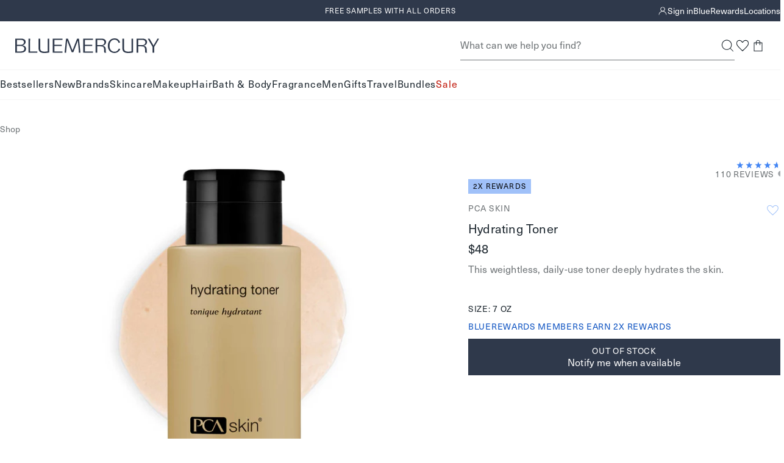

--- FILE ---
content_type: text/html; charset=utf-8
request_url: https://bluemercury.com/products/pca-skin-hydrating-toner
body_size: 53514
content:
<!doctype html>
<html lang="en">
  <head><meta charset="utf-8">
    <meta http-equiv="X-UA-Compatible" content="IE=edge,chrome=1">
    <meta name="viewport" content="width=device-width, initial-scale=1.0, height=device-height, minimum-scale=1.0"><title>
      PCA Skin Hydrating Toner
&ndash; PCA Skin

       &ndash; bluemercury
    </title><link rel="preconnect" href="https://assets.adobedtm.com" crossorigin>
      <link rel="preconnect" href="https://bluemercury.tt.omtrdc.net" crossorigin>
<link rel="preconnect" href="https://apps.bazaarvoice.com" crossorigin><link rel="stylesheet" href="https://www.matchmymakeup.com/client/Qmx1ZW1lcmN1cnk=/v2/widget.css">
      <script type="module" src="https://www.matchmymakeup.com/client/Qmx1ZW1lcmN1cnk=/v2/init.js"></script><script>window.performance && window.performance.mark && window.performance.mark('shopify.content_for_header.start');</script><meta name="google-site-verification" content="PoMdtYINbm2JLgojdNU679lxd78N7GOxWBTrg9eosEg">
<meta id="shopify-digital-wallet" name="shopify-digital-wallet" content="/28301852747/digital_wallets/dialog">
<meta name="shopify-checkout-api-token" content="3da055ac884e33da4ef8146a661b1142">
<meta id="in-context-paypal-metadata" data-shop-id="28301852747" data-venmo-supported="true" data-environment="production" data-locale="en_US" data-paypal-v4="true" data-currency="USD">
<link rel="alternate" type="application/json+oembed" href="https://bluemercury.com/products/pca-skin-hydrating-toner.oembed">
<script async="async" src="/checkouts/internal/preloads.js?locale=en-US"></script>
<script id="shopify-features" type="application/json">{"accessToken":"3da055ac884e33da4ef8146a661b1142","betas":["rich-media-storefront-analytics"],"domain":"bluemercury.com","predictiveSearch":true,"shopId":28301852747,"locale":"en"}</script>
<script>var Shopify = Shopify || {};
Shopify.shop = "bluemercury-inc.myshopify.com";
Shopify.locale = "en";
Shopify.currency = {"active":"USD","rate":"1.0"};
Shopify.country = "US";
Shopify.theme = {"name":"Theme 1\/20 (Remove Promo)","id":137464545355,"schema_name":null,"schema_version":null,"theme_store_id":null,"role":"main"};
Shopify.theme.handle = "null";
Shopify.theme.style = {"id":null,"handle":null};
Shopify.cdnHost = "bluemercury.com/cdn";
Shopify.routes = Shopify.routes || {};
Shopify.routes.root = "/";</script>
<script type="module">!function(o){(o.Shopify=o.Shopify||{}).modules=!0}(window);</script>
<script>!function(o){function n(){var o=[];function n(){o.push(Array.prototype.slice.apply(arguments))}return n.q=o,n}var t=o.Shopify=o.Shopify||{};t.loadFeatures=n(),t.autoloadFeatures=n()}(window);</script>
<script id="shop-js-analytics" type="application/json">{"pageType":"product"}</script>
<script defer="defer" async type="module" src="//bluemercury.com/cdn/shopifycloud/shop-js/modules/v2/client.init-shop-cart-sync_BdyHc3Nr.en.esm.js"></script>
<script defer="defer" async type="module" src="//bluemercury.com/cdn/shopifycloud/shop-js/modules/v2/chunk.common_Daul8nwZ.esm.js"></script>
<script type="module">
  await import("//bluemercury.com/cdn/shopifycloud/shop-js/modules/v2/client.init-shop-cart-sync_BdyHc3Nr.en.esm.js");
await import("//bluemercury.com/cdn/shopifycloud/shop-js/modules/v2/chunk.common_Daul8nwZ.esm.js");

  window.Shopify.SignInWithShop?.initShopCartSync?.({"fedCMEnabled":true,"windoidEnabled":true});

</script>
<script>(function() {
  var isLoaded = false;
  function asyncLoad() {
    if (isLoaded) return;
    isLoaded = true;
    var urls = ["https:\/\/beacon.riskified.com\/?shop=bluemercury-inc.myshopify.com","https:\/\/apps.bazaarvoice.com\/deployments\/bluemercury\/main_site\/production\/en_US\/bv.js?shop=bluemercury-inc.myshopify.com","https:\/\/config.gorgias.chat\/bundle-loader\/01GYCCY2Z7FNMZPW8X8G5VYQ86?source=shopify1click\u0026shop=bluemercury-inc.myshopify.com","https:\/\/itlrj.bluemercury.com\/providers\/atLabel\/load?shop=bluemercury-inc.myshopify.com","https:\/\/cdn.9gtb.com\/loader.js?g_cvt_id=91984b37-be61-4a60-921d-3f7a01085c56\u0026shop=bluemercury-inc.myshopify.com"];
    for (var i = 0; i < urls.length; i++) {
      var s = document.createElement('script');
      s.type = 'text/javascript';
      s.async = true;
      s.src = urls[i];
      var x = document.getElementsByTagName('script')[0];
      x.parentNode.insertBefore(s, x);
    }
  };
  if(window.attachEvent) {
    window.attachEvent('onload', asyncLoad);
  } else {
    window.addEventListener('load', asyncLoad, false);
  }
})();</script>
<script id="__st">var __st={"a":28301852747,"offset":-18000,"reqid":"37f658e9-7c4c-488d-bd7b-a48c32b4b2c5-1769024232","pageurl":"bluemercury.com\/products\/pca-skin-hydrating-toner","u":"0a9b01178038","p":"product","rtyp":"product","rid":6737748492363};</script>
<script>window.ShopifyPaypalV4VisibilityTracking = true;</script>
<script id="captcha-bootstrap">!function(){'use strict';const t='contact',e='account',n='new_comment',o=[[t,t],['blogs',n],['comments',n],[t,'customer']],c=[[e,'customer_login'],[e,'guest_login'],[e,'recover_customer_password'],[e,'create_customer']],r=t=>t.map((([t,e])=>`form[action*='/${t}']:not([data-nocaptcha='true']) input[name='form_type'][value='${e}']`)).join(','),a=t=>()=>t?[...document.querySelectorAll(t)].map((t=>t.form)):[];function s(){const t=[...o],e=r(t);return a(e)}const i='password',u='form_key',d=['recaptcha-v3-token','g-recaptcha-response','h-captcha-response',i],f=()=>{try{return window.sessionStorage}catch{return}},m='__shopify_v',_=t=>t.elements[u];function p(t,e,n=!1){try{const o=window.sessionStorage,c=JSON.parse(o.getItem(e)),{data:r}=function(t){const{data:e,action:n}=t;return t[m]||n?{data:e,action:n}:{data:t,action:n}}(c);for(const[e,n]of Object.entries(r))t.elements[e]&&(t.elements[e].value=n);n&&o.removeItem(e)}catch(o){console.error('form repopulation failed',{error:o})}}const l='form_type',E='cptcha';function T(t){t.dataset[E]=!0}const w=window,h=w.document,L='Shopify',v='ce_forms',y='captcha';let A=!1;((t,e)=>{const n=(g='f06e6c50-85a8-45c8-87d0-21a2b65856fe',I='https://cdn.shopify.com/shopifycloud/storefront-forms-hcaptcha/ce_storefront_forms_captcha_hcaptcha.v1.5.2.iife.js',D={infoText:'Protected by hCaptcha',privacyText:'Privacy',termsText:'Terms'},(t,e,n)=>{const o=w[L][v],c=o.bindForm;if(c)return c(t,g,e,D).then(n);var r;o.q.push([[t,g,e,D],n]),r=I,A||(h.body.append(Object.assign(h.createElement('script'),{id:'captcha-provider',async:!0,src:r})),A=!0)});var g,I,D;w[L]=w[L]||{},w[L][v]=w[L][v]||{},w[L][v].q=[],w[L][y]=w[L][y]||{},w[L][y].protect=function(t,e){n(t,void 0,e),T(t)},Object.freeze(w[L][y]),function(t,e,n,w,h,L){const[v,y,A,g]=function(t,e,n){const i=e?o:[],u=t?c:[],d=[...i,...u],f=r(d),m=r(i),_=r(d.filter((([t,e])=>n.includes(e))));return[a(f),a(m),a(_),s()]}(w,h,L),I=t=>{const e=t.target;return e instanceof HTMLFormElement?e:e&&e.form},D=t=>v().includes(t);t.addEventListener('submit',(t=>{const e=I(t);if(!e)return;const n=D(e)&&!e.dataset.hcaptchaBound&&!e.dataset.recaptchaBound,o=_(e),c=g().includes(e)&&(!o||!o.value);(n||c)&&t.preventDefault(),c&&!n&&(function(t){try{if(!f())return;!function(t){const e=f();if(!e)return;const n=_(t);if(!n)return;const o=n.value;o&&e.removeItem(o)}(t);const e=Array.from(Array(32),(()=>Math.random().toString(36)[2])).join('');!function(t,e){_(t)||t.append(Object.assign(document.createElement('input'),{type:'hidden',name:u})),t.elements[u].value=e}(t,e),function(t,e){const n=f();if(!n)return;const o=[...t.querySelectorAll(`input[type='${i}']`)].map((({name:t})=>t)),c=[...d,...o],r={};for(const[a,s]of new FormData(t).entries())c.includes(a)||(r[a]=s);n.setItem(e,JSON.stringify({[m]:1,action:t.action,data:r}))}(t,e)}catch(e){console.error('failed to persist form',e)}}(e),e.submit())}));const S=(t,e)=>{t&&!t.dataset[E]&&(n(t,e.some((e=>e===t))),T(t))};for(const o of['focusin','change'])t.addEventListener(o,(t=>{const e=I(t);D(e)&&S(e,y())}));const B=e.get('form_key'),M=e.get(l),P=B&&M;t.addEventListener('DOMContentLoaded',(()=>{const t=y();if(P)for(const e of t)e.elements[l].value===M&&p(e,B);[...new Set([...A(),...v().filter((t=>'true'===t.dataset.shopifyCaptcha))])].forEach((e=>S(e,t)))}))}(h,new URLSearchParams(w.location.search),n,t,e,['guest_login'])})(!1,!0)}();</script>
<script integrity="sha256-4kQ18oKyAcykRKYeNunJcIwy7WH5gtpwJnB7kiuLZ1E=" data-source-attribution="shopify.loadfeatures" defer="defer" src="//bluemercury.com/cdn/shopifycloud/storefront/assets/storefront/load_feature-a0a9edcb.js" crossorigin="anonymous"></script>
<script data-source-attribution="shopify.dynamic_checkout.dynamic.init">var Shopify=Shopify||{};Shopify.PaymentButton=Shopify.PaymentButton||{isStorefrontPortableWallets:!0,init:function(){window.Shopify.PaymentButton.init=function(){};var t=document.createElement("script");t.src="https://bluemercury.com/cdn/shopifycloud/portable-wallets/latest/portable-wallets.en.js",t.type="module",document.head.appendChild(t)}};
</script>
<script data-source-attribution="shopify.dynamic_checkout.buyer_consent">
  function portableWalletsHideBuyerConsent(e){var t=document.getElementById("shopify-buyer-consent"),n=document.getElementById("shopify-subscription-policy-button");t&&n&&(t.classList.add("hidden"),t.setAttribute("aria-hidden","true"),n.removeEventListener("click",e))}function portableWalletsShowBuyerConsent(e){var t=document.getElementById("shopify-buyer-consent"),n=document.getElementById("shopify-subscription-policy-button");t&&n&&(t.classList.remove("hidden"),t.removeAttribute("aria-hidden"),n.addEventListener("click",e))}window.Shopify?.PaymentButton&&(window.Shopify.PaymentButton.hideBuyerConsent=portableWalletsHideBuyerConsent,window.Shopify.PaymentButton.showBuyerConsent=portableWalletsShowBuyerConsent);
</script>
<script data-source-attribution="shopify.dynamic_checkout.cart.bootstrap">document.addEventListener("DOMContentLoaded",(function(){function t(){return document.querySelector("shopify-accelerated-checkout-cart, shopify-accelerated-checkout")}if(t())Shopify.PaymentButton.init();else{new MutationObserver((function(e,n){t()&&(Shopify.PaymentButton.init(),n.disconnect())})).observe(document.body,{childList:!0,subtree:!0})}}));
</script>
<link id="shopify-accelerated-checkout-styles" rel="stylesheet" media="screen" href="https://bluemercury.com/cdn/shopifycloud/portable-wallets/latest/accelerated-checkout-backwards-compat.css" crossorigin="anonymous">
<style id="shopify-accelerated-checkout-cart">
        #shopify-buyer-consent {
  margin-top: 1em;
  display: inline-block;
  width: 100%;
}

#shopify-buyer-consent.hidden {
  display: none;
}

#shopify-subscription-policy-button {
  background: none;
  border: none;
  padding: 0;
  text-decoration: underline;
  font-size: inherit;
  cursor: pointer;
}

#shopify-subscription-policy-button::before {
  box-shadow: none;
}

      </style>

<script>window.performance && window.performance.mark && window.performance.mark('shopify.content_for_header.end');</script>
<script src="//bluemercury.com/cdn/shop/t/1513/assets/runtime.output.js?v=118004812356852115511768875617" defer='defer'></script>
<script src="//bluemercury.com/cdn/shop/t/1513/assets/global.output.js?v=81418009532443080911768875617" defer='defer'></script><script src="//bluemercury.com/cdn/shop/t/1513/assets/product.output.js?v=178781780427753846391768875617" defer='defer'></script><script async src="https://js.klarna.com/web-sdk/v1/klarna.js" data-client-id="c2d66f68-a160-58aa-8bef-293db223d6ad">
      </script><script>
      // This allows to expose several variables to the global scope, to be used in scripts
      window.theme = {
        template: "product",
        localeRootUrl: '',
        shopCurrency: "USD",
        shopUrl: "https:\/\/bluemercury.com",
        moneyFormat: "${{amount}}",
        moneyWithCurrencyFormat: "${{amount}} USD",
        useAdobeAnalytics: true,
        customerEmail: '',
        customerPhone: '',
        customerId: '',
        breakpoints: {
          small: 768,
          medium: 1024,
          large: 1440,
          xlarge: 1500
        },
        quickview: false,
        appProxySignature: '?lt=1769024232&ls=f3d2ab8c3364345e6a5a2310dd29dffc51d21422ff14268f2d5bb731bba423b5',
        merchTagConfig: {"tags":{"filter::shop by_Exclusive":"Exclusive","filter::more ways to shop_limited edition":"Limited Edition","filter::shop by_New":"New","filter::shop by_Best Seller_v2":"Bestseller"},"priority":["filter::shop by_Best Seller_v2","filter::shop by_New","filter::shop by_Exclusive","filter::more ways to shop_limited edition"],"tagMaxPLP":2,"tagMaxPDP":3},
        collectionHandle:'',
        ccpaNotice:"\u003cp\u003eBy continuing, you agree to Bluemercury's \u003ca href=\"\/pages\/privacy-policy#privacyHowCollect\"\u003ePrivacy Practices.\u003c\/a\u003e\u003c\/p\u003e",assetPath: "//bluemercury.com/cdn/shop/t/1513/assets/"
      };
      window.loyalty = {
        customer: null,
        shopify_user_id: null,
        balance: null,
        point_threshold: 2500,
        points_per_dollar: 250,
        earn_points_per_dollar: 10,
        max_beauty_card: 150,
        cart_total_threshold: 25,
        cart_threshold_message: "Spend ${THRESHOLD} to add this gift to your bag.",
        shopify_user_email:null,
        isLoyalty:false};
    </script><script>
      (function() {
        'use strict';
        
        // Check URL parameter immediately
        const urlParams = new URLSearchParams(window.location.search);
        const registered = urlParams.get('registered');
        
        if (registered === '1') {
          console.log('[ReferralRefresh] Detected registered=1 parameter, refreshing after 500ms');
          
          // Remove parameter from URL immediately
          const newUrl = new URL(window.location);
          newUrl.searchParams.delete('registered');
          window.history.replaceState({}, '', newUrl.toString());
          
          // Wait 500ms then refresh (before anything renders)
          setTimeout(() => {
            window.location.reload();
          }, 500);
        }
      })();
    </script><script>
    window.rakutenData = {productId: "812025018133"
};
  </script><style>
  :root {
    --icon-chevron-down: url('data:image/svg+xml, <svg class="icon" xmlns="http://www.w3.org/2000/svg" width="9" height="9" fill="none" viewBox="0 0 9 9"><g id="Style=Down"><mask id="mask0_385_20331" width="9" height="9" x="0" y="0" maskUnits="userSpaceOnUse" style="mask-type:alpha"><path id="Bounding box" fill="%23D9D9D9" d="M0 0h9v9H0z"/></mask><g mask="url(%23mask0_385_20331)"><path id="arrow_forward_ios" fill="%231C262E" d="m1.058 2.954.398-.398 3.092 3.091L7.64 2.556l.398.398-3.49 3.49z"/></g></g></svg>');
    --icon-info-deep-sea: url('data:image/svg+xml, <svg class="icon" xmlns="http://www.w3.org/2000/svg" width="16" height="17" fill="none" viewBox="0 0 16 17"><g id="icon/info"><mask id="mask0_1887_42959" width="16" height="17" x="0" y="0" maskUnits="userSpaceOnUse" style="mask-type:alpha"><path id="Bounding box" fill="%23D9D9D9" d="M0 .5h16v16H0z"/></mask><g mask="url(%23mask0_1887_42959)"><path id="info" fill="%231C262E" d="M7.334 11.834h1.333v-4H7.334zM8.001 6.5a.65.65 0 0 0 .475-.191.65.65 0 0 0 .191-.476.65.65 0 0 0-.191-.474A.65.65 0 0 0 8 5.167a.65.65 0 0 0-.475.192.65.65 0 0 0-.192.474q0 .285.192.476A.65.65 0 0 0 8 6.5m0 8.667a6.5 6.5 0 0 1-2.6-.525 6.7 6.7 0 0 1-2.117-1.425A6.7 6.7 0 0 1 1.859 11.1a6.5 6.5 0 0 1-.525-2.6q0-1.383.525-2.6a6.7 6.7 0 0 1 1.425-2.117q.9-.9 2.117-1.424A6.5 6.5 0 0 1 8 1.832q1.383 0 2.6.525 1.216.525 2.116 1.426T14.142 5.9t.525 2.6-.525 2.6a6.7 6.7 0 0 1-1.425 2.117q-.9.9-2.116 1.425a6.5 6.5 0 0 1-2.6.525"/></g></g></svg>');
    --icon-info-warning: url('data:image/svg+xml, <svg class="icon" xmlns="http://www.w3.org/2000/svg" width="16" height="17" fill="none" viewBox="0 0 16 17"><g id="icon/info"><mask id="mask0_1887_42972" width="16" height="17" x="0" y="0" maskUnits="userSpaceOnUse" style="mask-type:alpha"><path id="Bounding box" fill="%23D9D9D9" d="M0 .5h16v16H0z"/></mask><g mask="url(%23mask0_1887_42972)"><path id="info" fill="%23E6C15D" d="M7.334 11.834h1.333v-4H7.334zm.667-5.333a.65.65 0 0 0 .475-.192.65.65 0 0 0 .191-.475.65.65 0 0 0-.191-.475A.65.65 0 0 0 8 5.167a.65.65 0 0 0-.475.192.65.65 0 0 0-.192.475q0 .283.192.475A.65.65 0 0 0 8 6.501m0 8.666a6.5 6.5 0 0 1-2.6-.525 6.7 6.7 0 0 1-2.117-1.425 6.7 6.7 0 0 1-1.425-2.116 6.5 6.5 0 0 1-.525-2.6q0-1.385.525-2.6a6.7 6.7 0 0 1 1.425-2.117q.9-.9 2.117-1.425A6.5 6.5 0 0 1 8 1.834q1.383 0 2.6.525 1.216.525 2.116 1.425t1.425 2.117q.525 1.215.525 2.6 0 1.383-.525 2.6a6.7 6.7 0 0 1-1.425 2.116q-.9.9-2.116 1.425a6.5 6.5 0 0 1-2.6.525"/></g></g></svg>');
    --icon-info-critical: url('data:image/svg+xml, <svg class="icon" xmlns="http://www.w3.org/2000/svg" width="16" height="17" fill="none" viewBox="0 0 16 17"><g id="icon/info"><mask id="mask0_1887_42967" width="16" height="17" x="0" y="0" maskUnits="userSpaceOnUse" style="mask-type:alpha"><path id="Bounding box" fill="%23D9D9D9" d="M0 .5h16v16H0z"/></mask><g mask="url(%23mask0_1887_42967)"><path id="info" fill="%23C64A4F" d="M7.334 11.834h1.333v-4H7.334zm.667-5.333a.65.65 0 0 0 .475-.192.65.65 0 0 0 .191-.475.65.65 0 0 0-.191-.475A.65.65 0 0 0 8 5.167a.65.65 0 0 0-.475.192.65.65 0 0 0-.192.475q0 .283.192.475A.65.65 0 0 0 8 6.501m0 8.666a6.5 6.5 0 0 1-2.6-.525 6.7 6.7 0 0 1-2.117-1.425 6.7 6.7 0 0 1-1.425-2.116 6.5 6.5 0 0 1-.525-2.6q0-1.385.525-2.6a6.7 6.7 0 0 1 1.425-2.117q.9-.9 2.117-1.425A6.5 6.5 0 0 1 8 1.834q1.383 0 2.6.525 1.216.525 2.116 1.425t1.425 2.117q.525 1.215.525 2.6 0 1.383-.525 2.6a6.7 6.7 0 0 1-1.425 2.116q-.9.9-2.116 1.425a6.5 6.5 0 0 1-2.6.525"/></g></g></svg>');
    --icon-info-message: url('data:image/svg+xml, <svg class="icon" xmlns="http://www.w3.org/2000/svg" width="16" height="17" fill="none" viewBox="0 0 16 17"><g id="icon/info"><mask id="mask0_1887_42977" width="16" height="17" x="0" y="0" maskUnits="userSpaceOnUse" style="mask-type:alpha"><path id="Bounding box" fill="%23D9D9D9" d="M0 .5h16v16H0z"/></mask><g mask="url(%23mask0_1887_42977)"><path id="info" fill="%234285F4" d="M7.334 11.834h1.333v-4H7.334zm.667-5.333a.65.65 0 0 0 .475-.192.65.65 0 0 0 .191-.475.65.65 0 0 0-.191-.475A.65.65 0 0 0 8 5.167a.65.65 0 0 0-.475.192.65.65 0 0 0-.192.475q0 .283.192.475A.65.65 0 0 0 8 6.501m0 8.666a6.5 6.5 0 0 1-2.6-.525 6.7 6.7 0 0 1-2.117-1.425 6.7 6.7 0 0 1-1.425-2.116 6.5 6.5 0 0 1-.525-2.6q0-1.385.525-2.6a6.7 6.7 0 0 1 1.425-2.117q.9-.9 2.117-1.425A6.5 6.5 0 0 1 8 1.834q1.383 0 2.6.525 1.216.525 2.116 1.425t1.425 2.117q.525 1.215.525 2.6 0 1.383-.525 2.6a6.7 6.7 0 0 1-1.425 2.116q-.9.9-2.116 1.425a6.5 6.5 0 0 1-2.6.525"/></g></g></svg>');
    --icon-info-message-white: url('data:image/svg+xml, <svg class="icon" xmlns="http://www.w3.org/2000/svg" width="16" height="17" fill="none" viewBox="0 0 16 17"><g id="icon/info"><mask id="mask0_1887_42977" width="16" height="17" x="0" y="0" maskUnits="userSpaceOnUse" style="mask-type:alpha"><path id="Bounding box" fill="%23D9D9D9" d="M0 .5h16v16H0z"/></mask><g mask="url(%23mask0_1887_42977)"><path id="info" fill="%23fff" d="M7.334 11.834h1.333v-4H7.334zm.667-5.333a.65.65 0 0 0 .475-.192.65.65 0 0 0 .191-.475.65.65 0 0 0-.191-.475A.65.65 0 0 0 8 5.167a.65.65 0 0 0-.475.192.65.65 0 0 0-.192.475q0 .283.192.475A.65.65 0 0 0 8 6.501m0 8.666a6.5 6.5 0 0 1-2.6-.525 6.7 6.7 0 0 1-2.117-1.425 6.7 6.7 0 0 1-1.425-2.116 6.5 6.5 0 0 1-.525-2.6q0-1.385.525-2.6a6.7 6.7 0 0 1 1.425-2.117q.9-.9 2.117-1.425A6.5 6.5 0 0 1 8 1.834q1.383 0 2.6.525 1.216.525 2.116 1.425t1.425 2.117q.525 1.215.525 2.6 0 1.383-.525 2.6a6.7 6.7 0 0 1-1.425 2.116q-.9.9-2.116 1.425a6.5 6.5 0 0 1-2.6.525"/></g></g></svg>');

  }
</style><link type="text/css" href="//bluemercury.com/cdn/shop/t/1513/assets/global.output.css?v=144327779170022634311768875617" rel="stylesheet"><link type="text/css" href="//bluemercury.com/cdn/shop/t/1513/assets/product.output.css?v=54265973349810654581768875617" rel="stylesheet"><link href="//bluemercury.com/cdn/shop/t/1513/assets/juanaforbluemercury-lt.woff2?v=78372994917038182471768875617" as="font" crossorigin="anonymous" rel="preload">
<link href="//bluemercury.com/cdn/shop/t/1513/assets/neuehaasunicaforblue.woff2?v=111780410613208419811768875617" as="font" crossorigin="anonymous" rel="preload">

<style>
  @font-face {
    font-family: 'juana';
    src: url('//bluemercury.com/cdn/shop/t/1513/assets/juanaforbluemercury-lt.woff2?v=78372994917038182471768875617') format('woff2');
    font-weight: 100 900;
    font-style: normal;
    font-display: swap;
  }

  @font-face {
    font-family: 'juana';
    src: url('//bluemercury.com/cdn/shop/t/1513/assets/juanaforbluemercury-ltIt.woff2?v=88344427669045242251768875617') format('woff2');
    font-weight: 100 900;
    font-style: italic;
    font-display: swap;
  }

  @font-face {
    font-family: 'neuehaas';
    src: url('//bluemercury.com/cdn/shop/t/1513/assets/neuehaasunicaforblue.woff2?v=111780410613208419811768875617') format('woff2');
    font-weight: 100 600;
    font-style: normal;
    font-display: swap;
  }

  @font-face {
    font-family: 'neuehaas';
    src: url('//bluemercury.com/cdn/shop/t/1513/assets/neuehaasunicaforblue-bold.woff2?v=65222140812922895541768875617') format('woff2');
    font-weight: 700 900;
    font-style: normal;
    font-display: swap;
  }

  @font-face {
    font-family: 'neuehaas';
    src: url('//bluemercury.com/cdn/shop/t/1513/assets/neuehaasunicaforblue-it.woff2?v=152641275691509470231768875617') format('woff2');
    font-weight: 100 900;
    font-style: italic;
    font-display: swap;
  }
</style><style>
  @font-face {
    font-family: 'Montserrat Extra Light';
    src: url("//bluemercury.com/cdn/fonts/montserrat/montserrat_n2.6158a4b6474a580592572fe30f04d0efe5adcbe8.woff2");
    font-weight: normal;
    font-style: normal;
    font-display: swap;
  }

  @font-face {
    font-family: 'Montserrat Light';
    src: url("//bluemercury.com/cdn/fonts/montserrat/montserrat_n3.29e699231893fd243e1620595067294bb067ba2a.woff2") format('woff2');
    font-weight: normal;
    font-style: normal;
    font-display: swap;
  }

  @font-face {
    font-family: 'Montserrat Italic';
    src: url("//bluemercury.com/cdn/fonts/montserrat/montserrat_i4.5a4ea298b4789e064f62a29aafc18d41f09ae59b.woff2") format('woff2');
    font-weight: normal;
    font-style: normal;
    font-display: swap;
  }

  @font-face {
    font-family: 'Montserrat Medium';
    src: url("//bluemercury.com/cdn/fonts/montserrat/montserrat_n5.07ef3781d9c78c8b93c98419da7ad4fbeebb6635.woff2") format('woff2');
    font-weight: normal;
    font-style: normal;
    font-display: swap;
  }

  @font-face {
    font-family: 'Montserrat Regular';
    src: url("//bluemercury.com/cdn/fonts/montserrat/montserrat_n4.81949fa0ac9fd2021e16436151e8eaa539321637.woff2") format('woff2');
    font-weight: normal;
    font-style: normal;
    font-display: swap;
  }

  @font-face {
    font-family: 'Montserrat Semi Bold';
    src: url("//bluemercury.com/cdn/fonts/montserrat/montserrat_n6.1326b3e84230700ef15b3a29fb520639977513e0.woff2") format('woff2');
    font-weight: normal;
    font-style: normal;
    font-display: swap;
  }

  @font-face {
    font-family: 'Open Sans Light Italic';
    src: url("//bluemercury.com/cdn/fonts/open_sans/opensans_i3.853ebda1c5f31329bb2a566ea7797548807a48bf.woff2") format('woff2');
    font-weight: normal;
    font-style: normal;
    font-display: swap;
  }

  @font-face {
    font-family: 'Playfair Display Regular';
    src: url("//bluemercury.com/cdn/fonts/playfair_display/playfairdisplay_n4.9980f3e16959dc89137cc1369bfc3ae98af1deb9.woff2") format('woff2');
    font-weight: normal;
    font-style: normal;
    font-display: swap;
  }

  @font-face {
    font-family: 'QuickBrush';
    src: url('//bluemercury.com/cdn/shop/t/1513/assets/Quickbrush.woff2?v=173540097176871837051768875617') format('woff2');
    font-weight: normal;
    font-style: normal;
  }
</style>


<style id="at-body-style">#foobar {opacity: 0 !important;}</style><script data-role="main" src="https://assets.adobedtm.com/67bac7ff3a9c/d1138af5c6b5/launch-22114bbf8a10.min.js" async></script><meta name="theme-color" content="">
    <meta name="google" content="nositelinkssearchbox"><meta name="description" content="Shop PCA Skin Hydrating Toner on Bluemercury. This weightless, daily-use toner deeply hydrates the skin. Enjoy free samples with all orders."><link rel="canonical" href="https://bluemercury.com/products/pca-skin-hydrating-toner">






<link rel="shortcut icon" href="//bluemercury.com/cdn/shop/files/BLU_LogoMark_MercurialBlue_48x48.png?v=1724332966" type="image/png"><meta property="og:type" content="product">
  <meta property="og:title" content="Hydrating Toner &ndash; PCA Skin"><meta property="og:image" content="http://bluemercury.com/cdn/shop/files/global_images-812025018133-1_696051e9-5d8f-4265-b817-23232f5815d1_grande.jpg?v=1761012306">
    <meta property="og:image:secure_url" content="https://bluemercury.com/cdn/shop/files/global_images-812025018133-1_696051e9-5d8f-4265-b817-23232f5815d1_grande.jpg?v=1761012306"><meta property="og:image" content="http://bluemercury.com/cdn/shop/files/global_images-812025018133-2_0ec66314-d0dc-4ad1-b455-bab95fb38f2b_grande.jpg?v=1761012307">
    <meta property="og:image:secure_url" content="https://bluemercury.com/cdn/shop/files/global_images-812025018133-2_0ec66314-d0dc-4ad1-b455-bab95fb38f2b_grande.jpg?v=1761012307"><meta property="og:image" content="http://bluemercury.com/cdn/shop/files/enhanced_images-812025018133-1_grande.jpg?v=1761012308">
    <meta property="og:image:secure_url" content="https://bluemercury.com/cdn/shop/files/enhanced_images-812025018133-1_grande.jpg?v=1761012308"><meta property="product:price:amount" content="48.00">
  <meta property="product:price:currency" content="USD"><meta property="og:description" content="Shop PCA Skin Hydrating Toner on Bluemercury. This weightless, daily-use toner deeply hydrates the skin. Enjoy free samples with all orders."><meta property="og:url" content="https://bluemercury.com/products/pca-skin-hydrating-toner">
<meta property="og:site_name" content="bluemercury"><meta name="twitter:card" content="summary"><meta name="twitter:title" content="Hydrating Toner &ndash; PCA Skin">
  <meta name="twitter:description" content="This weightless, daily-use toner deeply hydrates the skin.">
  <meta name="twitter:image" content="https://bluemercury.com/cdn/shop/files/global_images-812025018133-1_696051e9-5d8f-4265-b817-23232f5815d1_600x600_crop_center.jpg?v=1761012306"><script type="application/ld+json">
    {
    "@context" : "https://schema.org",
      "@type" : "Product",
      "@id" : "https://bluemercury.com/products/pca-skin-hydrating-toner",
      "name" : "Hydrating Toner",
      "image" : "https://bluemercury.com/cdn/shop/files/global_images-812025018133-1_696051e9-5d8f-4265-b817-23232f5815d1_1024x.jpg?v=1761012306",
      "description" : "This weightless, daily-use toner deeply hydrates the skin.",
      "sku" : "1202501813",
      "brand": {
        "@type": "Brand",
        "name":  "PCA Skin"
      },
      "shippingDetails": [
        {
          "@type": "OfferShippingDetails",
          "shippingRate": {
            "@type": "MonetaryAmount",
            "value": "7.00",
            "currency": "USD"
          },
          "shippingDestination": {
            "@type": "DefinedRegion",
            "addressCountry": "US"
          },
          "deliveryTime": {
            "@type": "ShippingDeliveryTime",
            "handlingTime": {
              "@type": "QuantitativeValue",
              "minValue": 0,
              "maxValue": 2,
              "unitCode": "d"
            },
            "transitTime": {
              "@type": "QuantitativeValue",
              "minValue": 7,
              "maxValue": 10,
              "unitCode": "d"
            }
          }
        },
        {
          "@type": "OfferShippingDetails",
          "shippingRate": {
            "@type": "MonetaryAmount",
            "value": "10.00",
            "currency": "USD"
          },
          "shippingDestination": {
            "@type": "DefinedRegion",
            "addressCountry": "US"
          },
          "deliveryTime": {
            "@type": "ShippingDeliveryTime",
            "handlingTime": {
              "@type": "QuantitativeValue",
              "minValue": 0,
              "maxValue": 1,
              "unitCode": "d"
            },
            "transitTime": {
              "@type": "QuantitativeValue",
              "minValue": 2,
              "maxValue": 2,
              "unitCode": "d"
            }
          },
          "shippingLabel": "Excludes PO Box or APO/FPO"
        },
        {
          "@type": "OfferShippingDetails",
          "shippingRate": {
            "@type": "MonetaryAmount",
            "value": "0.00",
            "currency": "USD"
          },
          "shippingDestination": {
            "@type": "DefinedRegion",
            "addressCountry": "US"
          },
          "eligibleTransactionVolume": {
            "@type": "PriceSpecification",
            "priceCurrency": "USD",
            "price": "100.00"
          },
          "deliveryTime": {
            "@type": "ShippingDeliveryTime",
            "handlingTime": {
              "@type": "QuantitativeValue",
              "minValue": 0,
              "maxValue": 2,
              "unitCode": "d"
            },
            "transitTime": {
              "@type": "QuantitativeValue",
              "minValue": 7,
              "maxValue": 10,
              "unitCode": "d"
            }
          }
        }
      ],
      "hasMerchantReturnPolicy": {
        "@type": "MerchantReturnPolicy",
        "name": "Bluemercury Return and Exchange Policy",
        "returnPolicyCategory": "https://schema.org/MerchantReturnFiniteReturnWindow",
        "merchantReturnDays": 90,
        "returnMethod": "https://schema.org/ReturnByMail",
        "returnFees": "https://schema.org/FreeReturn",
        "inStoreReturnsOffered": true,
        "returnPolicySeasonalOverride": false,
        "itemCondition": "https://schema.org/NewCondition",
        "additionalProperty": [
          {
            "@type": "PropertyValue",
            "name": "Gift Card Refunds",
            "value": "Returns after 90 days are refunded as a gift card. Gift cards can be used in-store, online, or for spa services."
          },
          {
            "@type": "PropertyValue",
            "name": "Exchange Policy",
            "value": "Exchanges for the same item are free in-store. Price differences are adjusted accordingly. Exchanges are not available by mail."
          },
          {
            "@type": "PropertyValue",
            "name": "Sample Policy",
            "value": "All samples are yours to keep, regardless of return."
          },
          {
            "@type": "PropertyValue",
            "name": "Condition for Return",
            "value": "Products must be in new or gently used condition."
          }
        ]
      },            
      "offers": [{
            "@type": "Offer",
            "name": "Default Title",
            "availability":"https://schema.org/OutOfStock",
            "price": "48.00",
            "priceCurrency": "USD",
            "priceValidUntil": "2026-01-31","sku": "1202501813","url": "/products/pca-skin-hydrating-toner/products/pca-skin-hydrating-toner?variant=39796653883467"
          }]
        ,"gtin12": "812025018133",
        "productId": "812025018133"

    }
  </script><script type="application/ld+json">
  {
    "@context": "http://schema.org",
    "@type": "BreadcrumbList",
  "itemListElement": [{
      "@type": "ListItem",
      "position": 1,
      "name": "Translation missing: en.general.breadcrumb.home",
      "item": "https://bluemercury.com"
    },{
          "@type": "ListItem",
          "position": 2,
          "name": "Hydrating Toner",
          "item": "https://bluemercury.com/products/pca-skin-hydrating-toner"
        }]
  }
  </script><script type="application/ld+json">
  {
    "@context": "https://schema.org",
    "@type": "WebSite",
    "url": "https://bluemercury.com",
    "potentialAction": {
      "@type": "SearchAction",
      "target": {
        "@type": "EntryPoint",
        "urlTemplate": "https://bluemercury.com/search?q={search_term_string}&type=product"
      },
      "query-input": "required name=search_term_string"
    }
  }
</script><!--START Digioh Fast Activation Javascript-->
    <script async type='text/javascript' src='https://www.lightboxcdn.com/vendor/9e08e90c-d4f8-4d3b-846a-adbe964c8c6e/lightbox_inline.js'></script>
    <!--END Digioh Fast Activation Javascript-->
  <link href="https://monorail-edge.shopifysvc.com" rel="dns-prefetch">
<script>(function(){if ("sendBeacon" in navigator && "performance" in window) {try {var session_token_from_headers = performance.getEntriesByType('navigation')[0].serverTiming.find(x => x.name == '_s').description;} catch {var session_token_from_headers = undefined;}var session_cookie_matches = document.cookie.match(/_shopify_s=([^;]*)/);var session_token_from_cookie = session_cookie_matches && session_cookie_matches.length === 2 ? session_cookie_matches[1] : "";var session_token = session_token_from_headers || session_token_from_cookie || "";function handle_abandonment_event(e) {var entries = performance.getEntries().filter(function(entry) {return /monorail-edge.shopifysvc.com/.test(entry.name);});if (!window.abandonment_tracked && entries.length === 0) {window.abandonment_tracked = true;var currentMs = Date.now();var navigation_start = performance.timing.navigationStart;var payload = {shop_id: 28301852747,url: window.location.href,navigation_start,duration: currentMs - navigation_start,session_token,page_type: "product"};window.navigator.sendBeacon("https://monorail-edge.shopifysvc.com/v1/produce", JSON.stringify({schema_id: "online_store_buyer_site_abandonment/1.1",payload: payload,metadata: {event_created_at_ms: currentMs,event_sent_at_ms: currentMs}}));}}window.addEventListener('pagehide', handle_abandonment_event);}}());</script>
<script id="web-pixels-manager-setup">(function e(e,d,r,n,o){if(void 0===o&&(o={}),!Boolean(null===(a=null===(i=window.Shopify)||void 0===i?void 0:i.analytics)||void 0===a?void 0:a.replayQueue)){var i,a;window.Shopify=window.Shopify||{};var t=window.Shopify;t.analytics=t.analytics||{};var s=t.analytics;s.replayQueue=[],s.publish=function(e,d,r){return s.replayQueue.push([e,d,r]),!0};try{self.performance.mark("wpm:start")}catch(e){}var l=function(){var e={modern:/Edge?\/(1{2}[4-9]|1[2-9]\d|[2-9]\d{2}|\d{4,})\.\d+(\.\d+|)|Firefox\/(1{2}[4-9]|1[2-9]\d|[2-9]\d{2}|\d{4,})\.\d+(\.\d+|)|Chrom(ium|e)\/(9{2}|\d{3,})\.\d+(\.\d+|)|(Maci|X1{2}).+ Version\/(15\.\d+|(1[6-9]|[2-9]\d|\d{3,})\.\d+)([,.]\d+|)( \(\w+\)|)( Mobile\/\w+|) Safari\/|Chrome.+OPR\/(9{2}|\d{3,})\.\d+\.\d+|(CPU[ +]OS|iPhone[ +]OS|CPU[ +]iPhone|CPU IPhone OS|CPU iPad OS)[ +]+(15[._]\d+|(1[6-9]|[2-9]\d|\d{3,})[._]\d+)([._]\d+|)|Android:?[ /-](13[3-9]|1[4-9]\d|[2-9]\d{2}|\d{4,})(\.\d+|)(\.\d+|)|Android.+Firefox\/(13[5-9]|1[4-9]\d|[2-9]\d{2}|\d{4,})\.\d+(\.\d+|)|Android.+Chrom(ium|e)\/(13[3-9]|1[4-9]\d|[2-9]\d{2}|\d{4,})\.\d+(\.\d+|)|SamsungBrowser\/([2-9]\d|\d{3,})\.\d+/,legacy:/Edge?\/(1[6-9]|[2-9]\d|\d{3,})\.\d+(\.\d+|)|Firefox\/(5[4-9]|[6-9]\d|\d{3,})\.\d+(\.\d+|)|Chrom(ium|e)\/(5[1-9]|[6-9]\d|\d{3,})\.\d+(\.\d+|)([\d.]+$|.*Safari\/(?![\d.]+ Edge\/[\d.]+$))|(Maci|X1{2}).+ Version\/(10\.\d+|(1[1-9]|[2-9]\d|\d{3,})\.\d+)([,.]\d+|)( \(\w+\)|)( Mobile\/\w+|) Safari\/|Chrome.+OPR\/(3[89]|[4-9]\d|\d{3,})\.\d+\.\d+|(CPU[ +]OS|iPhone[ +]OS|CPU[ +]iPhone|CPU IPhone OS|CPU iPad OS)[ +]+(10[._]\d+|(1[1-9]|[2-9]\d|\d{3,})[._]\d+)([._]\d+|)|Android:?[ /-](13[3-9]|1[4-9]\d|[2-9]\d{2}|\d{4,})(\.\d+|)(\.\d+|)|Mobile Safari.+OPR\/([89]\d|\d{3,})\.\d+\.\d+|Android.+Firefox\/(13[5-9]|1[4-9]\d|[2-9]\d{2}|\d{4,})\.\d+(\.\d+|)|Android.+Chrom(ium|e)\/(13[3-9]|1[4-9]\d|[2-9]\d{2}|\d{4,})\.\d+(\.\d+|)|Android.+(UC? ?Browser|UCWEB|U3)[ /]?(15\.([5-9]|\d{2,})|(1[6-9]|[2-9]\d|\d{3,})\.\d+)\.\d+|SamsungBrowser\/(5\.\d+|([6-9]|\d{2,})\.\d+)|Android.+MQ{2}Browser\/(14(\.(9|\d{2,})|)|(1[5-9]|[2-9]\d|\d{3,})(\.\d+|))(\.\d+|)|K[Aa][Ii]OS\/(3\.\d+|([4-9]|\d{2,})\.\d+)(\.\d+|)/},d=e.modern,r=e.legacy,n=navigator.userAgent;return n.match(d)?"modern":n.match(r)?"legacy":"unknown"}(),u="modern"===l?"modern":"legacy",c=(null!=n?n:{modern:"",legacy:""})[u],f=function(e){return[e.baseUrl,"/wpm","/b",e.hashVersion,"modern"===e.buildTarget?"m":"l",".js"].join("")}({baseUrl:d,hashVersion:r,buildTarget:u}),m=function(e){var d=e.version,r=e.bundleTarget,n=e.surface,o=e.pageUrl,i=e.monorailEndpoint;return{emit:function(e){var a=e.status,t=e.errorMsg,s=(new Date).getTime(),l=JSON.stringify({metadata:{event_sent_at_ms:s},events:[{schema_id:"web_pixels_manager_load/3.1",payload:{version:d,bundle_target:r,page_url:o,status:a,surface:n,error_msg:t},metadata:{event_created_at_ms:s}}]});if(!i)return console&&console.warn&&console.warn("[Web Pixels Manager] No Monorail endpoint provided, skipping logging."),!1;try{return self.navigator.sendBeacon.bind(self.navigator)(i,l)}catch(e){}var u=new XMLHttpRequest;try{return u.open("POST",i,!0),u.setRequestHeader("Content-Type","text/plain"),u.send(l),!0}catch(e){return console&&console.warn&&console.warn("[Web Pixels Manager] Got an unhandled error while logging to Monorail."),!1}}}}({version:r,bundleTarget:l,surface:e.surface,pageUrl:self.location.href,monorailEndpoint:e.monorailEndpoint});try{o.browserTarget=l,function(e){var d=e.src,r=e.async,n=void 0===r||r,o=e.onload,i=e.onerror,a=e.sri,t=e.scriptDataAttributes,s=void 0===t?{}:t,l=document.createElement("script"),u=document.querySelector("head"),c=document.querySelector("body");if(l.async=n,l.src=d,a&&(l.integrity=a,l.crossOrigin="anonymous"),s)for(var f in s)if(Object.prototype.hasOwnProperty.call(s,f))try{l.dataset[f]=s[f]}catch(e){}if(o&&l.addEventListener("load",o),i&&l.addEventListener("error",i),u)u.appendChild(l);else{if(!c)throw new Error("Did not find a head or body element to append the script");c.appendChild(l)}}({src:f,async:!0,onload:function(){if(!function(){var e,d;return Boolean(null===(d=null===(e=window.Shopify)||void 0===e?void 0:e.analytics)||void 0===d?void 0:d.initialized)}()){var d=window.webPixelsManager.init(e)||void 0;if(d){var r=window.Shopify.analytics;r.replayQueue.forEach((function(e){var r=e[0],n=e[1],o=e[2];d.publishCustomEvent(r,n,o)})),r.replayQueue=[],r.publish=d.publishCustomEvent,r.visitor=d.visitor,r.initialized=!0}}},onerror:function(){return m.emit({status:"failed",errorMsg:"".concat(f," has failed to load")})},sri:function(e){var d=/^sha384-[A-Za-z0-9+/=]+$/;return"string"==typeof e&&d.test(e)}(c)?c:"",scriptDataAttributes:o}),m.emit({status:"loading"})}catch(e){m.emit({status:"failed",errorMsg:(null==e?void 0:e.message)||"Unknown error"})}}})({shopId: 28301852747,storefrontBaseUrl: "https://bluemercury.com",extensionsBaseUrl: "https://extensions.shopifycdn.com/cdn/shopifycloud/web-pixels-manager",monorailEndpoint: "https://monorail-edge.shopifysvc.com/unstable/produce_batch",surface: "storefront-renderer",enabledBetaFlags: ["2dca8a86"],webPixelsConfigList: [{"id":"425558091","configuration":"{\"trackingId\":\"ITPmVMzaL4E1\",\"organizationUid\":\"00000000-0000-0000-0000-000000000000\",\"storeDomain\":\"bluemercury-inc.myshopify.com\"}","eventPayloadVersion":"v1","runtimeContext":"STRICT","scriptVersion":"fec9cb143e0fde63737647a87238d29c","type":"APP","apiClientId":1366435,"privacyPurposes":["ANALYTICS","MARKETING"],"dataSharingAdjustments":{"protectedCustomerApprovalScopes":["read_customer_address","read_customer_email","read_customer_name","read_customer_personal_data","read_customer_phone"]}},{"id":"338853963","configuration":"{\"env\":\"prod\"}","eventPayloadVersion":"v1","runtimeContext":"LAX","scriptVersion":"3dbd78f0aeeb2c473821a9db9e2dd54a","type":"APP","apiClientId":3977633,"privacyPurposes":["ANALYTICS","MARKETING"],"dataSharingAdjustments":{"protectedCustomerApprovalScopes":["read_customer_address","read_customer_email","read_customer_name","read_customer_personal_data","read_customer_phone"]}},{"id":"308084811","configuration":"{\"swymApiEndpoint\":\"https:\/\/swymstore-v3premium-01.swymrelay.com\",\"swymTier\":\"v3premium-01\"}","eventPayloadVersion":"v1","runtimeContext":"STRICT","scriptVersion":"5b6f6917e306bc7f24523662663331c0","type":"APP","apiClientId":1350849,"privacyPurposes":["ANALYTICS","MARKETING","PREFERENCES"],"dataSharingAdjustments":{"protectedCustomerApprovalScopes":["read_customer_email","read_customer_name","read_customer_personal_data","read_customer_phone"]}},{"id":"222462027","configuration":"{\"pixelCode\":\"CJP0JNJC77UEBV3SQURG\"}","eventPayloadVersion":"v1","runtimeContext":"STRICT","scriptVersion":"22e92c2ad45662f435e4801458fb78cc","type":"APP","apiClientId":4383523,"privacyPurposes":["ANALYTICS","MARKETING","SALE_OF_DATA"],"dataSharingAdjustments":{"protectedCustomerApprovalScopes":["read_customer_address","read_customer_email","read_customer_name","read_customer_personal_data","read_customer_phone"]}},{"id":"101056587","configuration":"{\"pixel_id\":\"555043834663949\",\"pixel_type\":\"facebook_pixel\",\"metaapp_system_user_token\":\"-\"}","eventPayloadVersion":"v1","runtimeContext":"OPEN","scriptVersion":"ca16bc87fe92b6042fbaa3acc2fbdaa6","type":"APP","apiClientId":2329312,"privacyPurposes":["ANALYTICS","MARKETING","SALE_OF_DATA"],"dataSharingAdjustments":{"protectedCustomerApprovalScopes":["read_customer_address","read_customer_email","read_customer_name","read_customer_personal_data","read_customer_phone"]}},{"id":"14680139","eventPayloadVersion":"1","runtimeContext":"LAX","scriptVersion":"9","type":"CUSTOM","privacyPurposes":["ANALYTICS","MARKETING","SALE_OF_DATA"],"name":"Adobe Analytics"},{"id":"15368267","eventPayloadVersion":"1","runtimeContext":"LAX","scriptVersion":"1","type":"CUSTOM","privacyPurposes":[],"name":"Listrak"},{"id":"19234891","eventPayloadVersion":"1","runtimeContext":"LAX","scriptVersion":"1","type":"CUSTOM","privacyPurposes":[],"name":"Bambuser"},{"id":"19267659","eventPayloadVersion":"1","runtimeContext":"LAX","scriptVersion":"1","type":"CUSTOM","privacyPurposes":[],"name":"BazaarVoice"},{"id":"19300427","eventPayloadVersion":"1","runtimeContext":"LAX","scriptVersion":"1","type":"CUSTOM","privacyPurposes":["ANALYTICS","MARKETING","SALE_OF_DATA"],"name":"Functional"},{"id":"19333195","eventPayloadVersion":"1","runtimeContext":"LAX","scriptVersion":"1","type":"CUSTOM","privacyPurposes":["ANALYTICS","MARKETING","SALE_OF_DATA"],"name":"Google Retail"},{"id":"29851723","eventPayloadVersion":"1","runtimeContext":"LAX","scriptVersion":"1","type":"CUSTOM","privacyPurposes":["ANALYTICS"],"name":"Match My Makeup"},{"id":"34603083","eventPayloadVersion":"1","runtimeContext":"LAX","scriptVersion":"1","type":"CUSTOM","privacyPurposes":["ANALYTICS","MARKETING","SALE_OF_DATA"],"name":"Hue"},{"id":"40894539","eventPayloadVersion":"1","runtimeContext":"LAX","scriptVersion":"1","type":"CUSTOM","privacyPurposes":["ANALYTICS","MARKETING","SALE_OF_DATA"],"name":"Attentive Tag"},{"id":"shopify-app-pixel","configuration":"{}","eventPayloadVersion":"v1","runtimeContext":"STRICT","scriptVersion":"0450","apiClientId":"shopify-pixel","type":"APP","privacyPurposes":["ANALYTICS","MARKETING"]},{"id":"shopify-custom-pixel","eventPayloadVersion":"v1","runtimeContext":"LAX","scriptVersion":"0450","apiClientId":"shopify-pixel","type":"CUSTOM","privacyPurposes":["ANALYTICS","MARKETING"]}],isMerchantRequest: false,initData: {"shop":{"name":"Bluemercury","paymentSettings":{"currencyCode":"USD"},"myshopifyDomain":"bluemercury-inc.myshopify.com","countryCode":"US","storefrontUrl":"https:\/\/bluemercury.com"},"customer":null,"cart":null,"checkout":null,"productVariants":[{"price":{"amount":48.0,"currencyCode":"USD"},"product":{"title":"Hydrating Toner","vendor":"PCA Skin","id":"6737748492363","untranslatedTitle":"Hydrating Toner","url":"\/products\/pca-skin-hydrating-toner","type":"Toners"},"id":"39796653883467","image":{"src":"\/\/bluemercury.com\/cdn\/shop\/files\/global_images-812025018133-1_696051e9-5d8f-4265-b817-23232f5815d1.jpg?v=1761012306"},"sku":"1202501813","title":"Default Title","untranslatedTitle":"Default Title"}],"purchasingCompany":null},},"https://bluemercury.com/cdn","fcfee988w5aeb613cpc8e4bc33m6693e112",{"modern":"","legacy":""},{"shopId":"28301852747","storefrontBaseUrl":"https:\/\/bluemercury.com","extensionBaseUrl":"https:\/\/extensions.shopifycdn.com\/cdn\/shopifycloud\/web-pixels-manager","surface":"storefront-renderer","enabledBetaFlags":"[\"2dca8a86\"]","isMerchantRequest":"false","hashVersion":"fcfee988w5aeb613cpc8e4bc33m6693e112","publish":"custom","events":"[[\"page_viewed\",{}],[\"product_viewed\",{\"productVariant\":{\"price\":{\"amount\":48.0,\"currencyCode\":\"USD\"},\"product\":{\"title\":\"Hydrating Toner\",\"vendor\":\"PCA Skin\",\"id\":\"6737748492363\",\"untranslatedTitle\":\"Hydrating Toner\",\"url\":\"\/products\/pca-skin-hydrating-toner\",\"type\":\"Toners\"},\"id\":\"39796653883467\",\"image\":{\"src\":\"\/\/bluemercury.com\/cdn\/shop\/files\/global_images-812025018133-1_696051e9-5d8f-4265-b817-23232f5815d1.jpg?v=1761012306\"},\"sku\":\"1202501813\",\"title\":\"Default Title\",\"untranslatedTitle\":\"Default Title\"}}]]"});</script><script>
  window.ShopifyAnalytics = window.ShopifyAnalytics || {};
  window.ShopifyAnalytics.meta = window.ShopifyAnalytics.meta || {};
  window.ShopifyAnalytics.meta.currency = 'USD';
  var meta = {"product":{"id":6737748492363,"gid":"gid:\/\/shopify\/Product\/6737748492363","vendor":"PCA Skin","type":"Toners","handle":"pca-skin-hydrating-toner","variants":[{"id":39796653883467,"price":4800,"name":"Hydrating Toner","public_title":null,"sku":"1202501813"}],"remote":false},"page":{"pageType":"product","resourceType":"product","resourceId":6737748492363,"requestId":"37f658e9-7c4c-488d-bd7b-a48c32b4b2c5-1769024232"}};
  for (var attr in meta) {
    window.ShopifyAnalytics.meta[attr] = meta[attr];
  }
</script>
<script class="analytics">
  (function () {
    var customDocumentWrite = function(content) {
      var jquery = null;

      if (window.jQuery) {
        jquery = window.jQuery;
      } else if (window.Checkout && window.Checkout.$) {
        jquery = window.Checkout.$;
      }

      if (jquery) {
        jquery('body').append(content);
      }
    };

    var hasLoggedConversion = function(token) {
      if (token) {
        return document.cookie.indexOf('loggedConversion=' + token) !== -1;
      }
      return false;
    }

    var setCookieIfConversion = function(token) {
      if (token) {
        var twoMonthsFromNow = new Date(Date.now());
        twoMonthsFromNow.setMonth(twoMonthsFromNow.getMonth() + 2);

        document.cookie = 'loggedConversion=' + token + '; expires=' + twoMonthsFromNow;
      }
    }

    var trekkie = window.ShopifyAnalytics.lib = window.trekkie = window.trekkie || [];
    if (trekkie.integrations) {
      return;
    }
    trekkie.methods = [
      'identify',
      'page',
      'ready',
      'track',
      'trackForm',
      'trackLink'
    ];
    trekkie.factory = function(method) {
      return function() {
        var args = Array.prototype.slice.call(arguments);
        args.unshift(method);
        trekkie.push(args);
        return trekkie;
      };
    };
    for (var i = 0; i < trekkie.methods.length; i++) {
      var key = trekkie.methods[i];
      trekkie[key] = trekkie.factory(key);
    }
    trekkie.load = function(config) {
      trekkie.config = config || {};
      trekkie.config.initialDocumentCookie = document.cookie;
      var first = document.getElementsByTagName('script')[0];
      var script = document.createElement('script');
      script.type = 'text/javascript';
      script.onerror = function(e) {
        var scriptFallback = document.createElement('script');
        scriptFallback.type = 'text/javascript';
        scriptFallback.onerror = function(error) {
                var Monorail = {
      produce: function produce(monorailDomain, schemaId, payload) {
        var currentMs = new Date().getTime();
        var event = {
          schema_id: schemaId,
          payload: payload,
          metadata: {
            event_created_at_ms: currentMs,
            event_sent_at_ms: currentMs
          }
        };
        return Monorail.sendRequest("https://" + monorailDomain + "/v1/produce", JSON.stringify(event));
      },
      sendRequest: function sendRequest(endpointUrl, payload) {
        // Try the sendBeacon API
        if (window && window.navigator && typeof window.navigator.sendBeacon === 'function' && typeof window.Blob === 'function' && !Monorail.isIos12()) {
          var blobData = new window.Blob([payload], {
            type: 'text/plain'
          });

          if (window.navigator.sendBeacon(endpointUrl, blobData)) {
            return true;
          } // sendBeacon was not successful

        } // XHR beacon

        var xhr = new XMLHttpRequest();

        try {
          xhr.open('POST', endpointUrl);
          xhr.setRequestHeader('Content-Type', 'text/plain');
          xhr.send(payload);
        } catch (e) {
          console.log(e);
        }

        return false;
      },
      isIos12: function isIos12() {
        return window.navigator.userAgent.lastIndexOf('iPhone; CPU iPhone OS 12_') !== -1 || window.navigator.userAgent.lastIndexOf('iPad; CPU OS 12_') !== -1;
      }
    };
    Monorail.produce('monorail-edge.shopifysvc.com',
      'trekkie_storefront_load_errors/1.1',
      {shop_id: 28301852747,
      theme_id: 137464545355,
      app_name: "storefront",
      context_url: window.location.href,
      source_url: "//bluemercury.com/cdn/s/trekkie.storefront.cd680fe47e6c39ca5d5df5f0a32d569bc48c0f27.min.js"});

        };
        scriptFallback.async = true;
        scriptFallback.src = '//bluemercury.com/cdn/s/trekkie.storefront.cd680fe47e6c39ca5d5df5f0a32d569bc48c0f27.min.js';
        first.parentNode.insertBefore(scriptFallback, first);
      };
      script.async = true;
      script.src = '//bluemercury.com/cdn/s/trekkie.storefront.cd680fe47e6c39ca5d5df5f0a32d569bc48c0f27.min.js';
      first.parentNode.insertBefore(script, first);
    };
    trekkie.load(
      {"Trekkie":{"appName":"storefront","development":false,"defaultAttributes":{"shopId":28301852747,"isMerchantRequest":null,"themeId":137464545355,"themeCityHash":"10826695939230970099","contentLanguage":"en","currency":"USD"},"isServerSideCookieWritingEnabled":true,"monorailRegion":"shop_domain","enabledBetaFlags":["65f19447"]},"Session Attribution":{},"S2S":{"facebookCapiEnabled":true,"source":"trekkie-storefront-renderer","apiClientId":580111}}
    );

    var loaded = false;
    trekkie.ready(function() {
      if (loaded) return;
      loaded = true;

      window.ShopifyAnalytics.lib = window.trekkie;

      var originalDocumentWrite = document.write;
      document.write = customDocumentWrite;
      try { window.ShopifyAnalytics.merchantGoogleAnalytics.call(this); } catch(error) {};
      document.write = originalDocumentWrite;

      window.ShopifyAnalytics.lib.page(null,{"pageType":"product","resourceType":"product","resourceId":6737748492363,"requestId":"37f658e9-7c4c-488d-bd7b-a48c32b4b2c5-1769024232","shopifyEmitted":true});

      var match = window.location.pathname.match(/checkouts\/(.+)\/(thank_you|post_purchase)/)
      var token = match? match[1]: undefined;
      if (!hasLoggedConversion(token)) {
        setCookieIfConversion(token);
        window.ShopifyAnalytics.lib.track("Viewed Product",{"currency":"USD","variantId":39796653883467,"productId":6737748492363,"productGid":"gid:\/\/shopify\/Product\/6737748492363","name":"Hydrating Toner","price":"48.00","sku":"1202501813","brand":"PCA Skin","variant":null,"category":"Toners","nonInteraction":true,"remote":false},undefined,undefined,{"shopifyEmitted":true});
      window.ShopifyAnalytics.lib.track("monorail:\/\/trekkie_storefront_viewed_product\/1.1",{"currency":"USD","variantId":39796653883467,"productId":6737748492363,"productGid":"gid:\/\/shopify\/Product\/6737748492363","name":"Hydrating Toner","price":"48.00","sku":"1202501813","brand":"PCA Skin","variant":null,"category":"Toners","nonInteraction":true,"remote":false,"referer":"https:\/\/bluemercury.com\/products\/pca-skin-hydrating-toner"});
      }
    });


        var eventsListenerScript = document.createElement('script');
        eventsListenerScript.async = true;
        eventsListenerScript.src = "//bluemercury.com/cdn/shopifycloud/storefront/assets/shop_events_listener-3da45d37.js";
        document.getElementsByTagName('head')[0].appendChild(eventsListenerScript);

})();</script>
<script
  defer
  src="https://bluemercury.com/cdn/shopifycloud/perf-kit/shopify-perf-kit-3.0.4.min.js"
  data-application="storefront-renderer"
  data-shop-id="28301852747"
  data-render-region="gcp-us-central1"
  data-page-type="product"
  data-theme-instance-id="137464545355"
  data-theme-name=""
  data-theme-version=""
  data-monorail-region="shop_domain"
  data-resource-timing-sampling-rate="10"
  data-shs="true"
  data-shs-beacon="true"
  data-shs-export-with-fetch="true"
  data-shs-logs-sample-rate="1"
  data-shs-beacon-endpoint="https://bluemercury.com/api/collect"
></script>
</head>

  <body class=" template-product">
    <a class="PageSkipLink u-visually-hidden" href="#main">Skip to content</a>
    <div class="PageOverlay"></div><div id="shopify-section-global-modal" class="shopify-section"><div class="global-modal" id="global-modal" aria-modal="true" aria-label="Dialog" tabindex="-1" role="dialog">
    <div class="GlobalModal" data-modal-global>
        <div class="GlobalModal__Inner" data-modal-inner>
            <div class="GlobalModal__Close-Wrapper">
                <button class="GlobalModal__Close" aria-label="Close" data-modal-close>
                    <svg width="32" height="32" xmlns="http://www.w3.org/2000/svg"><path d="M8.348 23.652 23.652 8.348m-15.304 0 15.304 15.304" stroke="#12284C" fill="none" fill-rule="evenodd" stroke-linecap="round" stroke-linejoin="round"/></svg>
                </button>
            </div>
            <div class="GlobalModal__Data" data-modal-content></div>
        </div>
    </div>
</div></div><div class="top-bar-container"><!-- BEGIN sections: top-bar-group -->
<div id="shopify-section-sections--17834347102283__top-bar" class="shopify-section shopify-section-group-top-bar-group"><div class="top-bar" data-section-id="sections--17834347102283__top-bar" data-section-type="top-bar">
    <div class="top-bar__wrapper contain"><div class="top-bar__left-spacer"></div><div class="top-bar__announcement">
        <section
          id="section-sections--17834347102283__top-bar"
          data-section-id="sections--17834347102283__top-bar"
          data-section-type="announcement"
          class="announcement text-nav-item text-center"
        >
          <div class="announcement__carousel-fade" data-section-id="sections--17834347102283__top-bar"><div class="announcement__slide-fade announcement__slide-fade--slide_2 announcement__slide-fade--active"><a
                    href="https://bluemercury.com/account/register"
                    class="uppercase"
                  >
                    <div class=" uppercase "><p>Free shipping and returns for BlueRewards members <span style="text-decoration:underline">Sign Up</span></p></div>
                  </a></div><div class="announcement__slide-fade announcement__slide-fade--slide_3 "><div class=" uppercase "><p>Free samples with all orders</p></div>
</div><div class="announcement__slide-fade announcement__slide-fade--slide_4 "><div class=" uppercase "><p>FREE GIFTS WITH PURCHASE <a href="https://bluemercury.com/pages/gifts-with-purchase" title="Gifts with Purchase"><span style="text-decoration:underline">BROWSE NOW</span></a></p></div>
</div></div>
        </section>
      </div><div class="top-bar__signin-links"><a href="/account/login" class="top-bar__link top-bar__link--signin">
          <span class="top-bar__icon"><svg class="icon" xmlns="http://www.w3.org/2000/svg" width="25" height="25" fill="none" viewBox="0 0 25 25"><g fill="#1C262E" clip-path="url(#clip0_380_27039)"><path d="M22.946 23h-1.363a9.4 9.4 0 0 0-2.798-6.352 9.06 9.06 0 0 0-6.34-2.602 9.06 9.06 0 0 0-6.34 2.602A9.4 9.4 0 0 0 3.309 23H1.946a10.8 10.8 0 0 1 3.205-7.317 10.4 10.4 0 0 1 7.295-2.999c2.72 0 5.336 1.075 7.294 3A10.8 10.8 0 0 1 22.946 23"/><path d="M12.493 13.715a5.7 5.7 0 0 1-3.195-.988A5.84 5.84 0 0 1 7.18 10.1a5.96 5.96 0 0 1-.327-3.384 5.9 5.9 0 0 1 1.574-3 5.7 5.7 0 0 1 2.944-1.602 5.65 5.65 0 0 1 3.323.333 5.8 5.8 0 0 1 2.58 2.157 5.93 5.93 0 0 1-.72 7.392 5.7 5.7 0 0 1-4.06 1.72m0-10.3c-.862 0-1.705.261-2.423.75a4.43 4.43 0 0 0-1.606 1.993 4.5 4.5 0 0 0-.248 2.566 4.47 4.47 0 0 0 1.194 2.274 4.34 4.34 0 0 0 2.233 1.215 4.3 4.3 0 0 0 2.52-.252 4.4 4.4 0 0 0 1.956-1.636 4.5 4.5 0 0 0 .403-4.167 4.5 4.5 0 0 0-.945-1.441 4.4 4.4 0 0 0-1.415-.963 4.3 4.3 0 0 0-1.669-.338"/></g><defs><clipPath id="clip0_380_27039"><path fill="#fff" d="M2 2h21v21H2z"/></clipPath></defs></svg></span>
          Sign in
        </a>
        <a href="/pages/blue-rewards" class="top-bar__link">BlueRewards</a>
        <a href="" class="top-bar__link" data-action="toggle-locations">Locations</a>
      </div>
    </div>
  </div>

  <style>.announcement__slide--slide_2,
      .announcement__slide-fade--slide_2 {
        background: #2f394b;
        color: #ffffff;
      }.announcement__slide--slide_3,
      .announcement__slide-fade--slide_3 {
        background: #2f394b;
        color: #ffffff;
      }.announcement__slide--slide_4,
      .announcement__slide-fade--slide_4 {
        background: #2f394b;
        color: #ffffff;
      }.announcement__carousel-fade {
      position: relative;
      height: var(--top-bar-height, 35px);
      overflow: hidden;
    }

    @media screen and (max-width: 768px) {
      .announcement__carousel-fade {
        height: var(--top-bar-height, 40px);
      }
    }

    .announcement__slide-fade {
      position: absolute;
      top: 0;
      left: 0;
      width: 100%;
      height: 100%;
      display: flex;
      align-items: center;
      justify-content: center;
      opacity: 0;
      transition: opacity 0.8s ease-in-out;
      pointer-events: none;
      z-index: 1;
    }

    .announcement__slide-fade--active {
      opacity: 1;
      pointer-events: auto;
      z-index: 2;
    }
  </style><script>
      (function() {
        const carousel = document.querySelector('[data-section-id="sections--17834347102283__top-bar"] .announcement__carousel-fade');
        if (!carousel) return;

        const slides = carousel.querySelectorAll('.announcement__slide-fade');
        if (slides.length <= 1) return;

        let currentSlide = 0;
        const interval = 5500.0;
        let intervalId = null;
        let isPaused = false;
        let userIsTabbing = false;

        function showSlide(index, instant = false) {
          currentSlide = index;
          slides.forEach((slide, i) => {
            const isActive = i === index;
            slide.classList.toggle('announcement__slide-fade--active', isActive);
            
            // Add instant class to skip transition when tabbing
            if (instant) {
              slide.style.transition = 'none';
              setTimeout(() => {
                slide.style.transition = '';
              }, 50);
            }
          });
        }

        function nextSlide() {
          if (!isPaused && !userIsTabbing) {
            currentSlide = (currentSlide + 1) % slides.length;
            showSlide(currentSlide);
          }
        }

        function startRotation() {
          if (intervalId) {
            clearInterval(intervalId);
          }
          intervalId = setInterval(nextSlide, interval);
        }

        function stopRotation() {
          if (intervalId) {
            clearInterval(intervalId);
            intervalId = null;
          }
          isPaused = true;
          userIsTabbing = true;
        }

        function pauseRotation() {
          isPaused = true;
        }

        function resumeRotation() {
          if (!userIsTabbing) {
            isPaused = false;
          }
        }

        // Pause on hover
        carousel.addEventListener('mouseenter', pauseRotation);
        carousel.addEventListener('mouseleave', resumeRotation);

        // Handle focus events - when focus enters a slide, show it
        slides.forEach((slide, index) => {
          slide.addEventListener('focusin', function() {
            // Stop auto-rotation permanently when user starts tabbing
            if (!userIsTabbing) {
              stopRotation();
            }
            
            // Show this slide instantly without fade
            if (index !== currentSlide) {
              showSlide(index, true);
            }
          });
        });

        // Restart rotation when focus leaves the entire carousel
        carousel.addEventListener('focusout', function(event) {
          // Check if focus is moving outside the carousel
          if (!carousel.contains(event.relatedTarget)) {
            // Reset flags and restart rotation with fade animations
            userIsTabbing = false;
            isPaused = false;
            startRotation();
          }
        });

        // Start the rotation
        startRotation();
      })();
    </script>
</div>
<!-- END sections: top-bar-group --></div>
    <header id="site-header"><!-- BEGIN sections: header-group -->
<div id="shopify-section-sections--17834345726027__header" class="shopify-section shopify-section-group-header-group header">
<script type="application/json" data-section-data>
  {
    "contentBlocks": [{
          "settings":{"title":"The Holiday Gift Guide has arrived!","image":"\/\/bluemercury.com\/cdn\/shop\/files\/2025_11_ad201_holiday_gift-guide-launch_group-lifestyle-Social-IG-post-square-or-TikTok-photo-postor-Social-X-post-square-or-Social-LinkedIn-post-square.jpg?v=1761920677","url":"\/pages\/holiday-gift-guide","cta_text":"Shop Now","placement":"Holiday Gifts","show_in_subtree":true,"megamenu_placement":"Holiday Gifts","megamenu_column":"5","megamenu_column_span":"1"},
          "image": {
            "alt":null,
            "height":1080,
            "width":1080,
            "src": "//bluemercury.com/cdn/shop/files/2025_11_ad201_holiday_gift-guide-launch_group-lifestyle-Social-IG-post-square-or-TikTok-photo-postor-Social-X-post-square-or-Social-LinkedIn-post-square.jpg?v=1761920677&width=800"
          }
        },{
          "settings":{"title":"Give new life to skin with RéVive’s best in class beauty ","image":"\/\/bluemercury.com\/cdn\/shop\/files\/2025_10_ReVive_holiday_Sitewide_Navigation-1000x1000.jpg?v=1766501964","url":"\/collections\/revive","cta_text":"Shop Now","placement":"Bestsellers","show_in_subtree":true,"megamenu_placement":"bestsellers","megamenu_column":"5","megamenu_column_span":"1"},
          "image": {
            "alt":null,
            "height":1000,
            "width":1000,
            "src": "//bluemercury.com/cdn/shop/files/2025_10_ReVive_holiday_Sitewide_Navigation-1000x1000.jpg?v=1766501964&width=800"
          }
        },{
          "settings":{"title":"New from Higherdose: the Microcurrent Body Sculptor Ritual Set for a whole-body wellness experience","image":"\/\/bluemercury.com\/cdn\/shop\/files\/global_images-850049532204-4.jpg?v=1766095406","url":"\/products\/higherdose-microcurrent-body-sculptor-ritual-set","cta_text":"Shop Now","placement":"New","show_in_subtree":true,"megamenu_placement":"New","megamenu_column":"2","megamenu_column_span":"2"},
          "image": {
            "alt":"Model image of HigherDose Microcurrent Body Sculptor Ritual Set",
            "height":1252,
            "width":1252,
            "src": "//bluemercury.com/cdn/shop/files/global_images-850049532204-4.jpg?v=1766095406&width=800"
          }
        },{
          "settings":{"title":"Discover the Chantecaille limited-edition Éclat Cristalline Collection","image":"\/\/bluemercury.com\/cdn\/shop\/files\/Chantecaille_BM_UltimateLipKit_DT_1000x1000_bbfc4771-34e5-4541-9951-327460d7067f.jpg?v=1766502294","url":"https:\/\/bluemercury.com\/collections\/chantecaille?filters=%C3%89clat+cristalline","cta_text":"Shop Now","placement":"New","show_in_subtree":true,"megamenu_placement":"New","megamenu_column":"4","megamenu_column_span":"2"},
          "image": {
            "alt":null,
            "height":1000,
            "width":1000,
            "src": "//bluemercury.com/cdn/shop/files/Chantecaille_BM_UltimateLipKit_DT_1000x1000_bbfc4771-34e5-4541-9951-327460d7067f.jpg?v=1766502294&width=800"
          }
        },{
          "settings":{"title":"These Skinmedica bestsellers just got a makeover","image":"\/\/bluemercury.com\/cdn\/shop\/files\/1000x1000_Sitewide_Navigation_2.png?v=1762139669","url":"\/collections\/skinmedica","cta_text":"Shop Now","placement":"Brands","show_in_subtree":false,"megamenu_placement":"Brands","megamenu_column":"5","megamenu_column_span":"1"},
          "image": {
            "alt":null,
            "height":1000,
            "width":1000,
            "src": "//bluemercury.com/cdn/shop/files/1000x1000_Sitewide_Navigation_2.png?v=1762139669&width=800"
          }
        },{
          "settings":{"title":"Results in days: Irene Forte's clinically proven anti-aging duo ","image":"\/\/bluemercury.com\/cdn\/shop\/files\/Angela_Lucchesi_-_2025_10_irene-forte_site-nav-large-des.jpg?v=1766501760","url":"\/collections\/irene-forte","cta_text":"Shop Now","placement":"Skincare","show_in_subtree":true,"megamenu_placement":"Skincare","megamenu_column":"5","megamenu_column_span":"1"},
          "image": {
            "alt":null,
            "height":1000,
            "width":1000,
            "src": "//bluemercury.com/cdn/shop/files/Angela_Lucchesi_-_2025_10_irene-forte_site-nav-large-des.jpg?v=1766501760&width=800"
          }
        },{
          "settings":{"title":"Six long-wear essentials from Kevyn Aucoin for every invite","image":"\/\/bluemercury.com\/cdn\/shop\/files\/NAVIGATION_DESKTOP_-_1000X1000_10348662-e05b-45b6-8770-0c509e9dbdb5.jpg?v=1766502406","url":"\/collections\/kevyn-aucoin","cta_text":"Shop Now","placement":"Makeup","show_in_subtree":true,"megamenu_placement":"Makeup","megamenu_column":"5","megamenu_column_span":"1"},
          "image": {
            "alt":null,
            "height":1000,
            "width":1000,
            "src": "//bluemercury.com/cdn/shop/files/NAVIGATION_DESKTOP_-_1000X1000_10348662-e05b-45b6-8770-0c509e9dbdb5.jpg?v=1766502406&width=800"
          }
        },{
          "settings":{"title":"The secret to youthful hair, designed for gifting","image":"\/\/bluemercury.com\/cdn\/shop\/files\/global_images-840035232300-2.jpg?v=1767890412","url":"\/products\/oribe-gold-lust-collection-gift-set","cta_text":"Shop Now","placement":"Hair","show_in_subtree":true,"megamenu_placement":"Hair","megamenu_column":"5","megamenu_column_span":"1"},
          "image": {
            "alt":"Image of an open Oribe Gold Lust Collection Gift Set (Limited Edition)",
            "height":2000,
            "width":2000,
            "src": "//bluemercury.com/cdn/shop/files/global_images-840035232300-2.jpg?v=1767890412&width=800"
          }
        }],
    "megamenuLinkBlocks": [{
          "settings":{"title":"Ways to Gift","link":null,"link_list":"holiday-gifts-ways-to-gift","nav_tree":"Holiday Gifts","column":"1"},
          "links": [{
                "link":"\/collections\/gift-set",
                "title":"Gift Sets"},{
                "link":"\/collections\/gift-cards",
                "title":"Gift Cards"},{
                "link":"\/collections\/luxury-gifts",
                "title":"Luxury Gifts"}] 
        },{
          "settings":{"title":"By Recipient","link":null,"link_list":"holiday-gifts-by-recipient","nav_tree":"Holiday Gifts","column":"2"},
          "links": [{
                "link":"\/collections\/gifts-for-her",
                "title":"For Her"},{
                "link":"\/collections\/gifts-for-men",
                "title":"For Him"},{
                "link":"\/collections\/gifts-for-the-host",
                "title":"For Hosts"},{
                "link":"\/collections\/gifts-for-friends",
                "title":"For Friends"},{
                "link":"\/collections\/gifts-for-mom",
                "title":"For Mom"},{
                "link":"\/collections\/gifts-for-teens",
                "title":"For Teens"},{
                "link":"\/collections\/gifts-for-you",
                "title":"For You"}] 
        },{
          "settings":{"title":"By Price","link":"\/collections\/gifts-by-price","link_list":"holiday-gifts-by-price","nav_tree":"Holiday Gifts","column":"3"},
          "links": [{
                "link":"\/collections\/gifts-under-25",
                "title":"Under $25"},{
                "link":"\/collections\/gifts-under-50",
                "title":"Under $50"},{
                "link":"\/collections\/gifts-under-100",
                "title":"Under $100"},{
                "link":"\/collections\/gifts-over-100",
                "title":"Over $100"},{
                "link":"\/collections\/luxury-gifts",
                "title":"Luxury Gifts"}] 
        },{
          "settings":{"title":"By Category","link":"\/collections\/gifts-by-category","link_list":"holiday-gifts-by-category","nav_tree":"Holiday Gifts","column":"4"},
          "links": [{
                "link":"\/collections\/skincare-gifts",
                "title":"Skincare"},{
                "link":"\/collections\/makeup-gifts",
                "title":"Makeup"},{
                "link":"\/collections\/fragrance-gifts",
                "title":"Fragrance"},{
                "link":"\/collections\/candle-gifts",
                "title":"Candles \u0026 Home"},{
                "link":"\/collections\/bath-body-gifts",
                "title":"Bath \u0026 Body"},{
                "link":"\/collections\/tools-devices-gifts",
                "title":"Tools \u0026 Devices"},{
                "link":"\/collections\/hair-care-gifts",
                "title":"Hair Care"},{
                "link":"\/collections\/travel-mini-gifts",
                "title":"Travel \u0026 Mini"},{
                "link":"\/collections\/gift-set",
                "title":"Gift Sets"}] 
        },{
          "settings":{"title":"By Category","link":null,"link_list":"bestsellers-by-category-new-header-2025","nav_tree":"Bestsellers","column":"1"},
          "links": [{
                "link":"https:\/\/bluemercury.com\/collections\/best-sellers",
                "title":"Shop All"},{
                "link":"https:\/\/bluemercury.com\/collections\/skin-care-best-sellers",
                "title":"Skincare"},{
                "link":"https:\/\/bluemercury.com\/collections\/makeup-best-sellers",
                "title":"Makeup"},{
                "link":"https:\/\/bluemercury.com\/collections\/hair-best-sellers",
                "title":"Hair"},{
                "link":"https:\/\/bluemercury.com\/collections\/bath-body-best-sellers",
                "title":"Bath \u0026 Body"},{
                "link":"https:\/\/bluemercury.com\/collections\/candles-perfume-best-sellers",
                "title":"Fragrance"},{
                "link":"https:\/\/bluemercury.com\/collections\/tools-accessories-best-sellers",
                "title":"Tools \u0026 Accessories"}] 
        },{
          "settings":{"title":"Featured Brands","link":null,"link_list":"bestsellers-featured-brands-new-header-2025","nav_tree":"Bestsellers","column":"2"},
          "links": [{
                "link":"\/collections\/augustinus-bader",
                "title":"Augustinus Bader"},{
                "link":"\/collections\/chantecaille",
                "title":"Chantecaille"},{
                "link":"\/collections\/dr-barbara-sturm",
                "title":"Dr. Barbara Sturm"},{
                "link":"\/collections\/dyson",
                "title":"Dyson"},{
                "link":"\/collections\/eltamd",
                "title":"EltaMD"},{
                "link":"\/collections\/la-mer",
                "title":"La Mer"},{
                "link":"\/collections\/lune-aster",
                "title":"Lune+Aster"},{
                "link":"\/collections\/m-61",
                "title":"M-61"},{
                "link":"\/collections\/oribe",
                "title":"Oribe"},{
                "link":"\/collections\/skinceuticals",
                "title":"SkinCeuticals"},{
                "link":"\/collections\/sisley-paris",
                "title":"Sisley Paris"},{
                "link":"\/collections\/trish-mcevoy",
                "title":"Trish McEvoy"}] 
        },{
          "settings":{"title":"Trending Gifts","link":null,"link_list":"bestsellers-trending-product-types-new-header-2025","nav_tree":"Bestsellers","column":"3"},
          "links": [{
                "link":"\/collections\/advent-calendars",
                "title":"Advent Calendars \u0026 Ornaments"},{
                "link":"\/collections\/gift-set",
                "title":"Gift Sets"},{
                "link":"\/collections\/candle-gifts",
                "title":"Holiday Candles"},{
                "link":"\/collections\/no-gift-wrap-necessary",
                "title":"No Gift Wrap Necessary"},{
                "link":"\/collections\/makeup-gifts",
                "title":"Makeup Gifts"},{
                "link":"\/collections\/skincare-gifts",
                "title":"Skincare Gifts"}] 
        },{
          "settings":{"title":"Curated Shops","link":null,"link_list":"bestsellers-curated-shops-new-header-2025","nav_tree":"Bestsellers","column":"4"},
          "links": [{
                "link":"https:\/\/bluemercury.com\/collections\/all-about-the-eyes",
                "title":"All About Eyes"},{
                "link":"https:\/\/bluemercury.com\/collections\/elevated-grooming",
                "title":"Elevated Grooming"},{
                "link":"\/collections\/pre-and-post-procedure-shop",
                "title":"Pre- and Post-Procedure Shop"},{
                "link":"https:\/\/bluemercury.com\/collections\/scalp-scrub-treatment",
                "title":"Scalp Care"},{
                "link":"https:\/\/bluemercury.com\/collections\/scents-of-sophistication",
                "title":"Scents of Sophistication"}] 
        },{
          "settings":{"title":"By Category","link":null,"link_list":"new-by-categoryrebrand","nav_tree":"New","column":"1"},
          "links": [{
                "link":"\/collections\/new-arrivals",
                "title":"Shop All"},{
                "link":"https:\/\/bluemercury.com\/collections\/skin-care?sort=newest",
                "title":"Skincare"},{
                "link":"https:\/\/bluemercury.com\/collections\/makeup?sort=newest",
                "title":"Makeup"},{
                "link":"https:\/\/bluemercury.com\/collections\/hair?sort=newest",
                "title":"Hair"},{
                "link":"https:\/\/bluemercury.com\/collections\/bath-body?sort=newest",
                "title":"Bath \u0026 Body"},{
                "link":"https:\/\/bluemercury.com\/collections\/scents-home?sort=newest",
                "title":"Fragrance"}] 
        },{
          "settings":{"title":"Shop all brands","link":"\/pages\/brands","link_list":"","nav_tree":"Brands","column":"1"},
          "links": [] 
        },{
          "settings":{"title":"Diverse owned","link":"\/pages\/diversity-inclusion","link_list":"","nav_tree":"Brands","column":"1"},
          "links": [] 
        },{
          "settings":{"title":"The Cache","link":"https:\/\/bluemercury.com\/pages\/the-cache","link_list":"brands-the-cache-rebrand-1","nav_tree":"Brands","column":"1"},
          "links": [{
                "link":"\/collections\/dr-whitney-bowe-beauty",
                "title":"Dr. Whitney Bowe Beauty"},{
                "link":"\/collections\/sunsolvemd",
                "title":"SunsolveMD"},{
                "link":"\/collections\/the-beauty-sandwich",
                "title":"The Beauty Sandwich"}] 
        },{
          "settings":{"title":"Bestsellers","link":"\/collections\/best-sellers","link_list":"brands-bestsellers-rebrand","nav_tree":"Brands","column":"2"},
          "links": [{
                "link":"\/collections\/augustinus-bader",
                "title":"Augustinus Bader"},{
                "link":"\/collections\/chantecaille",
                "title":"Chantecaille"},{
                "link":"\/collections\/diptyque",
                "title":"Diptyque"},{
                "link":"\/collections\/dr-barbara-sturm",
                "title":"Dr. Barbara Sturm"},{
                "link":"\/collections\/dyson",
                "title":"Dyson"},{
                "link":"\/collections\/la-mer",
                "title":"La Mer"},{
                "link":"\/collections\/lune-aster",
                "title":"Lune+Aster"},{
                "link":"\/collections\/ogee",
                "title":"Ogee"},{
                "link":"\/collections\/oribe",
                "title":"Oribe"},{
                "link":"\/collections\/sisley-paris",
                "title":"Sisley Paris"},{
                "link":"\/collections\/trish-mcevoy",
                "title":"Trish McEvoy"}] 
        },{
          "settings":{"title":"#NEWATBLUE","link":"\/collections\/new-arrivals","link_list":"brands-newatblue-rebrand","nav_tree":"Brands","column":"3"},
          "links": [{
                "link":"\/collections\/bolin-webb",
                "title":"Bolin Webb"},{
                "link":"\/collections\/byredo",
                "title":"Byredo"},{
                "link":"\/collections\/charlotte-tilbury",
                "title":"Charlotte Tilbury"},{
                "link":"\/collections\/claus-porto",
                "title":"Claus Porto"},{
                "link":"\/collections\/element-eight",
                "title":"Element Eight"},{
                "link":"\/collections\/goop",
                "title":"Goop"},{
                "link":"https:\/\/bluemercury.com\/collections\/glasshouse-fragrances",
                "title":"Glasshouse Fragrances"},{
                "link":"\/collections\/liberty-lbty",
                "title":"Liberty LBTY."},{
                "link":"\/collections\/murdock-london",
                "title":"Murdock London"},{
                "link":"\/collections\/the-new-savant",
                "title":"The New Savant"},{
                "link":"\/collections\/to-my-ships",
                "title":"To My Ships"}] 
        },{
          "settings":{"title":"Professional Skincare","link":"https:\/\/bluemercury.com\/collections\/skin-care?filters=professional+skincare","link_list":"brands-professional-skincare-rebrand","nav_tree":"Brands","column":"4"},
          "links": [{
                "link":"\/collections\/111skin",
                "title":"111Skin"},{
                "link":"\/collections\/dermalogica",
                "title":"Dermalogica"},{
                "link":"\/collections\/dr-diamond-s-metacine",
                "title":"Dr. Diamond’s Metacine"},{
                "link":"\/collections\/eltamd",
                "title":"EltaMD"},{
                "link":"\/collections\/is-clinical",
                "title":"IS Clinical"},{
                "link":"\/collections\/marini-skinsolutions",
                "title":"Jan Marini"},{
                "link":"\/collections\/m-61",
                "title":"M-61"},{
                "link":"\/collections\/obagi",
                "title":"Obagi"},{
                "link":"\/collections\/pca-skin",
                "title":"PCA Skin"},{
                "link":"\/collections\/skinceuticals",
                "title":"SkinCeuticals"},{
                "link":"\/collections\/skinmedica",
                "title":"SkinMedica"}] 
        },{
          "settings":{"title":"By Category","link":null,"link_list":"skincare-by-category","nav_tree":"Skincare","column":"1"},
          "links": [{
                "link":"https:\/\/bluemercury.com\/collections\/skin-care",
                "title":"Shop All"},{
                "link":"\/collections\/cleanser",
                "title":"Cleansers"},{
                "link":"\/collections\/treatment-serum",
                "title":"Serums \u0026 Treatments "},{
                "link":"\/collections\/skin-care-moisturizers",
                "title":"Moisturizers"},{
                "link":"\/collections\/exfoliators-peels",
                "title":"Exfoliators \u0026 Peels"},{
                "link":"\/collections\/mask",
                "title":"Masks"},{
                "link":"\/collections\/eye-care",
                "title":"Eye Care"},{
                "link":"\/collections\/lip-care",
                "title":"Lip Care"},{
                "link":"https:\/\/bluemercury.com\/collections\/suncare",
                "title":"Sun Care"},{
                "link":"\/collections\/skin-care-tools-accessories",
                "title":"Tools"},{
                "link":"\/collections\/skincare-bundles-sets",
                "title":"Bundles \u0026 Sets"}] 
        },{
          "settings":{"title":"Featured Brands","link":null,"link_list":"skincare-featured-brands-new-header-2025","nav_tree":"Skincare","column":"2"},
          "links": [{
                "link":"\/pages\/brands",
                "title":"Shop All"},{
                "link":"\/collections\/augustinus-bader",
                "title":"Augustinus Bader"},{
                "link":"\/collections\/dr-barbara-sturm",
                "title":"Dr. Barbara Sturm"},{
                "link":"\/collections\/dr-diamond-s-metacine",
                "title":"Dr. Diamond’s Metacine"},{
                "link":"\/collections\/la-mer",
                "title":"La Mer"},{
                "link":"\/collections\/m-61",
                "title":"M-61"},{
                "link":"\/collections\/revive",
                "title":"RéVive"},{
                "link":"\/collections\/sisley-paris",
                "title":"Sisley Paris"},{
                "link":"\/collections\/skinceuticals",
                "title":"SkinCeuticals"},{
                "link":"\/collections\/skinmedica",
                "title":"SkinMedica"},{
                "link":"\/collections\/u-beauty",
                "title":"U Beauty"}] 
        },{
          "settings":{"title":"Skincare Gifts","link":null,"link_list":"skincare-skincare-gifts-new-header-2025","nav_tree":"Skincare","column":"3"},
          "links": [{
                "link":"\/collections\/skincare-gifts",
                "title":"Shop All"},{
                "link":"https:\/\/bluemercury.com\/collections\/gifts?filters=Skin+Care+Sets",
                "title":"Skincare Gift Sets"},{
                "link":"https:\/\/bluemercury.com\/collections\/skin-care-tools-accessories",
                "title":"Skincare Tools"},{
                "link":"https:\/\/bluemercury.com\/collections\/face-mask",
                "title":"Face Masks"},{
                "link":"https:\/\/bluemercury.com\/collections\/eye-mask",
                "title":"Eye Masks"},{
                "link":"https:\/\/bluemercury.com\/collections\/skincare-bundles-sets",
                "title":"Skincare Bundles"}] 
        },{
          "settings":{"title":"By Concern","link":null,"link_list":"skincare-by-concern-new-header-2025","nav_tree":"skincare","column":"4"},
          "links": [{
                "link":"\/collections\/skincare-concern-texture-pores",
                "title":"Uneven Texture + Visible Pores"},{
                "link":"\/collections\/skincare-concern-dryness-dehydration",
                "title":"Dryness + Dehydration"},{
                "link":"\/collections\/skincare-concern-anti-aging",
                "title":"Fine Lines + Loss of Firmness"},{
                "link":"\/collections\/skincare-concern-hyperpigmentation",
                "title":"Hyperpigmentation"},{
                "link":"https:\/\/bluemercury.com\/collections\/skin-care?filters=sun+damage",
                "title":"Sun Damage"}] 
        },{
          "settings":{"title":"By Category","link":null,"link_list":"makeup-by-category","nav_tree":"Makeup","column":"1"},
          "links": [{
                "link":"https:\/\/bluemercury.com\/collections\/makeup",
                "title":"Shop All"},{
                "link":"https:\/\/bluemercury.com\/collections\/face",
                "title":"Face \u0026 Cheeks"},{
                "link":"\/collections\/eyes",
                "title":"Eyes"},{
                "link":"\/collections\/lips",
                "title":"Lips"},{
                "link":"\/collections\/brushes-applicators",
                "title":"Brushes \u0026 Tools"},{
                "link":"\/collections\/palettes-and-sets",
                "title":"Palettes"},{
                "link":"\/collections\/nails",
                "title":"Nails"},{
                "link":"\/collections\/makeup-tools-accessories",
                "title":"Bags \u0026 Accessories"},{
                "link":"\/collections\/makeup-bundles-sets",
                "title":"Bundles \u0026 Sets"}] 
        },{
          "settings":{"title":"Featured Brands","link":null,"link_list":"makeup-featured-brands-new-header-2025","nav_tree":"Makeup","column":"2"},
          "links": [{
                "link":"\/pages\/brands",
                "title":"Shop All"},{
                "link":"\/collections\/anastasia-beverly-hills",
                "title":"Anastasia Beverly Hills"},{
                "link":"\/collections\/chantecaille",
                "title":"Chantecaille"},{
                "link":"\/collections\/charlotte-tilbury",
                "title":"Charlotte Tilbury"},{
                "link":"\/collections\/hourglass",
                "title":"Hourglass"},{
                "link":"\/collections\/lune-aster",
                "title":"Lune+Aster"},{
                "link":"\/collections\/ogee",
                "title":"Ogee"},{
                "link":"\/collections\/sisley-paris",
                "title":"Sisley Paris"},{
                "link":"\/collections\/tom-ford",
                "title":"Tom Ford"},{
                "link":"\/collections\/trish-mcevoy",
                "title":"Trish McEvoy"},{
                "link":"\/collections\/victoria-beckham-beauty",
                "title":"Victoria Beckham Beauty"}] 
        },{
          "settings":{"title":"Makeup Gifts","link":null,"link_list":"makeup-makeup-gifts-new-header-2025","nav_tree":"Makeup","column":"3"},
          "links": [{
                "link":"\/collections\/makeup-gifts",
                "title":"Shop All"},{
                "link":"https:\/\/bluemercury.com\/collections\/gifts?filters=Makeup+Sets",
                "title":"Makeup Gift Sets"},{
                "link":"https:\/\/bluemercury.com\/collections\/makeup-bag-case",
                "title":"Makeup Bags"},{
                "link":"https:\/\/bluemercury.com\/collections\/makeup-bundles-sets",
                "title":"Makeup Bundles"},{
                "link":"https:\/\/bluemercury.com\/collections\/brushes-applicators",
                "title":"Makeup Brushes \u0026 Tools"},{
                "link":"https:\/\/bluemercury.com\/collections\/lips",
                "title":"Lip Color"}] 
        },{
          "settings":{"title":"Curated Shops","link":null,"link_list":"makeup-curated-shops-new-header-2025","nav_tree":"Makeup","column":"4"},
          "links": [{
                "link":"\/collections\/all-about-the-eyes",
                "title":"All About Eyes"},{
                "link":"\/collections\/shop-the-trend-glossy-lips",
                "title":"Glossy Lips"},{
                "link":"\/collections\/makeup-with-spf",
                "title":"Makeup with SPF"},{
                "link":"\/collections\/morning-glow",
                "title":"Morning Glow"},{
                "link":"\/collections\/dewy-makeup",
                "title":"Radiant Skin"}] 
        },{
          "settings":{"title":"By Category","link":null,"link_list":"hair-by-category-new-header-2025","nav_tree":"Hair","column":"1"},
          "links": [{
                "link":"https:\/\/bluemercury.com\/collections\/hair",
                "title":"Shop All"},{
                "link":"\/collections\/shampoos-conditioners",
                "title":"Shampoos \u0026 Conditioners"},{
                "link":"\/collections\/hair-tools-accessories",
                "title":"Hair Tools"},{
                "link":"\/collections\/hair-styling-products",
                "title":"Styling Products"},{
                "link":"\/collections\/hair-treatment",
                "title":"Hair Treatments"},{
                "link":"\/collections\/brushes-combs",
                "title":"Brushes \u0026 Combs"},{
                "link":"\/collections\/hair-accessories",
                "title":"Hair Accessories"},{
                "link":"\/collections\/hair-care-bundles-sets",
                "title":"Bundles \u0026 Sets"}] 
        },{
          "settings":{"title":"Featured Brands","link":null,"link_list":"hair-featured-brands-new-header-2025","nav_tree":"Hair","column":"2"},
          "links": [{
                "link":"\/pages\/brands",
                "title":"Shop All"},{
                "link":"\/collections\/bumble-and-bumble",
                "title":"Bumble and Bumble"},{
                "link":"\/collections\/briogeo",
                "title":"Briogeo"},{
                "link":"\/collections\/dyson",
                "title":"Dyson"},{
                "link":"\/collections\/maria-nila",
                "title":"Maria Nila"},{
                "link":"\/collections\/moroccanoil",
                "title":"Moroccanoil"},{
                "link":"\/collections\/oribe",
                "title":"Oribe"},{
                "link":"\/collections\/r-co",
                "title":"R+Co"},{
                "link":"\/collections\/t3",
                "title":"T3"},{
                "link":"\/collections\/virtue",
                "title":"Virtue"}] 
        },{
          "settings":{"title":"Hair Gifts","link":null,"link_list":"hair-hair-gifts-new-header-2025","nav_tree":"Hair","column":"3"},
          "links": [{
                "link":"\/collections\/hair-care-gifts",
                "title":"Shop All"},{
                "link":"https:\/\/bluemercury.com\/collections\/gifts?filters=Hair+Sets",
                "title":"Hair Gift Sets"},{
                "link":"https:\/\/bluemercury.com\/collections\/hair-straighteners-flat-iron",
                "title":"Straighteners"},{
                "link":"https:\/\/bluemercury.com\/collections\/curling-iron",
                "title":"Curling Irons"},{
                "link":"https:\/\/bluemercury.com\/collections\/hair-dryer-diffuser",
                "title":"Hair Dryers"},{
                "link":"https:\/\/bluemercury.com\/collections\/hair-care-bundles-sets",
                "title":"Hair Care Bundles"}] 
        },{
          "settings":{"title":"By Concern","link":null,"link_list":"hair-by-concern-new-header-2025","nav_tree":"Hair","column":"4"},
          "links": [{
                "link":"\/collections\/curl",
                "title":"Curl Enhancers"},{
                "link":"\/collections\/hair-care-for-damage-and-split-ends",
                "title":"Damage \u0026 Split Ends"},{
                "link":"\/collections\/hair-care-products-for-frizz",
                "title":"Frizz"},{
                "link":"https:\/\/bluemercury.com\/collections\/heat-protection-primers",
                "title":"Heat Protection"},{
                "link":"https:\/\/bluemercury.com\/collections\/scalp-scrub-treatment",
                "title":"Scalp Care"},{
                "link":"\/collections\/hair-care-for-volume-and-texture",
                "title":"Volume \u0026 Texture"}] 
        }]
  }
</script>

<div class="header__background main-header" data-section-type="header" data-section-id="sections--17834345726027__header">
  <div class="header__wrapper contain">

    <div class="header__sidebar-mobbile-wrapper"><div class="header__sidebar-toggle hidden-lap-and-up">
      <button class="header__sidebar-toggle-button" aria-label="Toggle navigation" aria-expanded="false" data-action="toggle-nav-drawer"><svg class="icon" width="100" height="100" class="header__menu-icon" viewBox="0 0 100 100"><path d="M20 32h60" class="line top"/><path d="M20 50h60" class="line middle"/><path d="M20 68h60" class="line bottom"/></svg></button>
    </div><a class="header__logo" href="/" aria-label="Bluemercury"><svg class="icon" xmlns="http://www.w3.org/2000/svg" width="177" height="18" fill="none" viewBox="0 0 177 18"><path fill="#2F394B" d="M0 .297h7.211c3.407 0 5.595 1.384 5.595 4.08 0 2.348-1.64 3.659-4.177 4.178v.025c2.412.222 4.675 1.335 4.675 4.228 0 2.646-1.99 4.797-6.366 4.797H0zm6.714 7.59c2.934 0 4.004-1.68 4.004-3.238S9.574 1.855 7.087 1.855H1.989v6.033zm.05 8.16c2.959 0 4.45-1.335 4.45-3.338S9.699 9.396 6.79 9.396h-4.8v6.65zM16.288.297H18.4c-.149 1.483-.124 2.72-.124 4.203v11.547h8.952v1.558h-10.94zM36.032 18c-2.76 0-4.6-.494-5.769-1.533-1.119-.989-1.567-2.423-1.567-4.698V.297h2.114c-.15 1.483-.124 2.72-.124 4.203v7.121c0 2.052.422 3.19 1.467 3.857.92.594 2.288.791 4.028.791a21.7 21.7 0 0 0 3.73-.321V.297h1.99v17.01c-1.492.372-3.606.693-5.869.693M46.178.297h11.96v1.558h-9.971v6.008h8.952v1.533h-8.952v6.65h9.972v1.559H46.178zm16.312 0h2.312l5.67 14.538L76.116.297h2.313l1.79 17.308H78.23c.05-1.286-.025-2.201-.15-3.462L77.062 2.72l-5.62 14.34h-1.964l-5.62-14.34-1.02 11.423c-.124 1.261-.199 2.176-.149 3.462h-1.99zm21.21 0h11.962v1.558H85.69v6.008h8.952v1.533H85.69v6.65h9.972v1.559H83.7zm25.589 13.747c0-3.165-1.119-4.203-4.302-4.203h-4.103v7.764h-1.99V.297h7.088c3.705 0 5.769 1.558 5.769 4.228 0 2.497-1.791 4.03-4.477 4.574v.025c2.338.321 4.054 1.063 4.054 4.55 0 2.719.149 3.288.597 3.93h-2.164c-.323-.42-.472-.988-.472-3.56m-3.68-5.711c2.785 0 4.053-1.608 4.053-3.413 0-1.68-1.094-3.065-3.805-3.065h-4.973v6.478zm8.28.865c0-4.574 2.586-9.198 8.281-9.198 4.352 0 6.043 2.695 6.813 5.069l-1.84.519c-.621-2.225-2.238-4.03-5.073-4.03-4.103 0-6.092 3.758-6.092 7.64 0 4.08 2.213 7.195 6.092 7.195 3.233 0 4.626-2.052 5.297-3.857l1.84.544c-1.044 2.423-3.059 4.87-7.186 4.87-4.874 0-8.132-3.56-8.132-8.752M139.153 18c-2.76 0-4.601-.494-5.77-1.533-1.118-.989-1.566-2.423-1.566-4.698V.297h2.114c-.15 1.483-.125 2.72-.125 4.203v7.121c0 2.052.423 3.19 1.467 3.857.92.594 2.288.791 4.029.791 1.144 0 2.511-.098 3.73-.321V.297h1.989v17.01c-1.492.372-3.606.693-5.868.693m20.54-3.956c0-3.165-1.119-4.203-4.302-4.203h-4.103v7.764h-1.99V.297h7.087c3.706 0 5.77 1.558 5.77 4.228 0 2.497-1.791 4.03-4.476 4.574v.025c2.337.321 4.053 1.063 4.053 4.55 0 2.719.149 3.288.597 3.93h-2.164c-.323-.42-.472-.988-.472-3.56m-3.681-5.711c2.786 0 4.054-1.608 4.054-3.413 0-1.68-1.094-3.065-3.805-3.065h-4.973v6.478zm12.981 2.151L162.975.297h2.189l3.58 6.058c.547.94 1.02 1.755 1.393 2.546.348-.791.821-1.607 1.368-2.546l2.063-3.487c.573-.964.995-1.755 1.219-2.571H177l-6.018 10.187v7.12h-1.989z"/></svg></a><a href="javascript:void(0)" data-cart-count="0" role="button" class="header__icon-link header__icon-link--phone hidden-lap-and-up" data-action="toggle-cart" aria-label="View bag" title="Bag"><svg class="icon" xmlns="http://www.w3.org/2000/svg" width="25" height="25" fill="none" viewBox="0 0 25 25"><path fill="#1C262E" d="M5 23V6.667h4v-.584a4.1 4.1 0 0 1 .298-1.566c.2-.497.495-.948.867-1.328s.814-.68 1.3-.884A3.9 3.9 0 0 1 13 2a3.95 3.95 0 0 1 2.835 1.189c.372.38.667.831.867 1.328s.301 1.03.298 1.566v.584h4V23zm1.143-1.167h13.714v-14H17v3.5h-1.143v-3.5h-5.714v3.5H9v-3.5H6.143zm4-15.166h5.714v-.584a2.9 2.9 0 0 0-.205-1.123 2.9 2.9 0 0 0-.618-.953 2.8 2.8 0 0 0-.933-.631A2.8 2.8 0 0 0 13 3.166a2.8 2.8 0 0 0-1.1.21c-.35.144-.668.359-.934.63a2.9 2.9 0 0 0-.618.954 2.9 2.9 0 0 0-.205 1.123z"/></svg></a>
    </div><nav class="header__links justify-end" aria-label="Secondary">
      <ul class="header__links-list header__links-list--secondary cluster">
        
        <li class="header__link-itemx">
          <div class="header__search-input-wrapper">
            <input type="text" id="header-search-input-trigger" name="header-search-input-trigger" class="header__search-input" placeholder="What can we help you find?" data-action="open-search" aria-label="Search" title="Search" readonly>
            <span class="header__search-icon"><svg class="icon" xmlns="http://www.w3.org/2000/svg" width="25" height="25" fill="none" viewBox="0 0 25 25"><path fill="#1C262E" d="m23 22.236-5.272-5.283a8.994 8.994 0 1 0-.775.775L22.225 23zm-12.006-3.34a7.858 7.858 0 1 1 7.848-7.858 7.87 7.87 0 0 1-7.804 7.858z"/></svg></span>
          </div>
        </li> 
        <li class="header__link-item hidden-pocket">
          <a href="/account?view=wishlist" class="header__icon-link"  aria-label="Wishlist" title="Wishlist"><svg class="icon" xmlns="http://www.w3.org/2000/svg" width="25" height="25" fill="none" viewBox="0 0 25 25"><path fill="#1C262E" d="m12.468 23-.974-.853Q8.355 19.22 6.37 17.12a37 37 0 0 1-3.242-3.688 11.7 11.7 0 0 1-1.652-2.887A7.4 7.4 0 0 1 1 7.92a6 6 0 0 1 .417-2.272A5.8 5.8 0 0 1 2.666 3.72a5.7 5.7 0 0 1 1.882-1.279 5.6 5.6 0 0 1 2.218-.428 6.1 6.1 0 0 1 3.14.867 8.2 8.2 0 0 1 2.562 2.624 8.1 8.1 0 0 1 2.563-2.624A6.04 6.04 0 0 1 18.195 2a5.6 5.6 0 0 1 2.23.417 5.7 5.7 0 0 1 1.895 1.275 5.8 5.8 0 0 1 1.258 1.932c.289.724.432 1.5.422 2.282a7.4 7.4 0 0 1-.475 2.625 11.7 11.7 0 0 1-1.652 2.887 38 38 0 0 1-3.23 3.688c-1.357 1.365-3.1 3.045-5.201 5.04zm0-1.772c2.05-1.903 3.741-3.517 5.061-4.882a42 42 0 0 0 3.14-3.517 11 11 0 0 0 1.6-2.625c.292-.73.445-1.509.45-2.297a4.6 4.6 0 0 0-.314-1.775 4.5 4.5 0 0 0-.969-1.505c-.42-.43-.92-.767-1.47-.993a4.3 4.3 0 0 0-1.732-.32 4.86 4.86 0 0 0-2.82.892 8 8 0 0 0-2.318 2.69h-1.281a8.1 8.1 0 0 0-2.307-2.703 4.8 4.8 0 0 0-2.806-.88 4.3 4.3 0 0 0-1.73.325 4.4 4.4 0 0 0-1.468.993c-.419.43-.749.94-.97 1.504a4.6 4.6 0 0 0-.316 1.772c.008.78.16 1.55.448 2.27.41.95.949 1.833 1.602 2.626q1.468 1.847 3.139 3.504 1.972 2.047 5.061 4.921"/></svg></a>
        </li>
        <li class="header__link-item hidden-pocket">
          <a href="javascript:void(0)" data-cart-count="0" role="button" class="header__icon-link" data-action="toggle-cart" aria-label="View bag" title="Bag"><svg class="icon" xmlns="http://www.w3.org/2000/svg" width="25" height="25" fill="none" viewBox="0 0 25 25"><path fill="#1C262E" d="M5 23V6.667h4v-.584a4.1 4.1 0 0 1 .298-1.566c.2-.497.495-.948.867-1.328s.814-.68 1.3-.884A3.9 3.9 0 0 1 13 2a3.95 3.95 0 0 1 2.835 1.189c.372.38.667.831.867 1.328s.301 1.03.298 1.566v.584h4V23zm1.143-1.167h13.714v-14H17v3.5h-1.143v-3.5h-5.714v3.5H9v-3.5H6.143zm4-15.166h5.714v-.584a2.9 2.9 0 0 0-.205-1.123 2.9 2.9 0 0 0-.618-.953 2.8 2.8 0 0 0-.933-.631A2.8 2.8 0 0 0 13 3.166a2.8 2.8 0 0 0-1.1.21c-.35.144-.668.359-.934.63a2.9 2.9 0 0 0-.618.954 2.9 2.9 0 0 0-.205 1.123z"/></svg></a>
        </li>     
      </ul>
    </nav>
  </div>
</div>

<div class="header__background header__background--secondary" data-section-type="headerx" data-section-id="sections--17834345726027__header">
  <div class="header__menu-wrapper contain"><nav class="header__links header__links--primary hidden-pocket" aria-label="Primary">
      <ul class="header__links-list header__links-list--primary cluster">
            <li class="header__link-item text-nav-item uppercase_hide" >
              <a href="/collections/best-sellers"  data-action="toggle-megamenu" aria-controls="nav_tree_KRNyqf" aria-expanded="false" aria-haspopup="dialog" >Bestsellers</a> 
            </li>
            
<sl-drawer role="listitem" class="header__megamenu" no-header placement="top" label="Bestsellers" data-title-key="bestsellers"  data-nav-tree-id="nav_tree_KRNyqf"  id="nav_tree_KRNyqf">
              <div class="header__megamenu-wrapper contain" >
                <div class="header__megamenu-grid">
                  <div class="header__megamenu-column" data-column="1">
                  </div>
                  <div class="header__megamenu-column" data-column="2"></div>
                  <div class="header__megamenu-column" data-column="3"></div><div class="header__megamenu-column" data-column="4"></div>
                    <div class="header__megamenu-column" data-column="5">
                    </div></div></div>
            </sl-drawer>
            <li class="header__link-item text-nav-item uppercase_hide" >
              <a href="/collections/new-arrivals"  data-action="toggle-megamenu" aria-controls="nav_tree_9fBRCF" aria-expanded="false" aria-haspopup="dialog" >New</a> 
            </li>
            
<sl-drawer role="listitem" class="header__megamenu" no-header placement="top" label="New" data-title-key="new"  data-nav-tree-id="nav_tree_9fBRCF"  id="nav_tree_9fBRCF">
              <div class="header__megamenu-wrapper contain" >
                <div class="header__megamenu-grid">
                  <div class="header__megamenu-column" data-column="1">
                  </div>
                  <div class="header__megamenu-column" data-column="2"></div>
                  <div class="header__megamenu-column" data-column="3"></div><div class="header__megamenu-column" data-column="4"></div>
                    <div class="header__megamenu-column" data-column="5">
                    </div></div></div>
            </sl-drawer>
            <li class="header__link-item text-nav-item uppercase_hide" >
              <a href="/pages/brands"  data-action="toggle-megamenu" aria-controls="nav_tree_pm9G9H" aria-expanded="false" aria-haspopup="dialog" >Brands</a> 
            </li>
            
<sl-drawer role="listitem" class="header__megamenu" no-header placement="top" label="Brands" data-title-key="brands"  data-nav-tree-id="nav_tree_pm9G9H"  id="nav_tree_pm9G9H">
              <div class="header__megamenu-wrapper contain" >
                <div class="header__megamenu-grid">
                  <div class="header__megamenu-column" data-column="1">
                  </div>
                  <div class="header__megamenu-column" data-column="2"></div>
                  <div class="header__megamenu-column" data-column="3"></div><div class="header__megamenu-column" data-column="4"></div>
                    <div class="header__megamenu-column" data-column="5">
                    </div></div></div>
            </sl-drawer>
            <li class="header__link-item text-nav-item uppercase_hide" >
              <a href="/collections/skin-care"  data-action="toggle-megamenu" aria-controls="nav_tree_ha4yzR" aria-expanded="false" aria-haspopup="dialog" >Skincare</a> 
            </li>
            
<sl-drawer role="listitem" class="header__megamenu" no-header placement="top" label="Skincare" data-title-key="skincare"  data-nav-tree-id="nav_tree_ha4yzR"  id="nav_tree_ha4yzR">
              <div class="header__megamenu-wrapper contain" >
                <div class="header__megamenu-grid">
                  <div class="header__megamenu-column" data-column="1">
                  </div>
                  <div class="header__megamenu-column" data-column="2"></div>
                  <div class="header__megamenu-column" data-column="3"></div><div class="header__megamenu-column" data-column="4"></div>
                    <div class="header__megamenu-column" data-column="5">
                    </div></div></div>
            </sl-drawer>
            <li class="header__link-item text-nav-item uppercase_hide" >
              <a href="/collections/makeup"  data-action="toggle-megamenu" aria-controls="nav_tree_Wkaggi" aria-expanded="false" aria-haspopup="dialog" >Makeup</a> 
            </li>
            
<sl-drawer role="listitem" class="header__megamenu" no-header placement="top" label="Makeup" data-title-key="makeup"  data-nav-tree-id="nav_tree_Wkaggi"  id="nav_tree_Wkaggi">
              <div class="header__megamenu-wrapper contain" >
                <div class="header__megamenu-grid">
                  <div class="header__megamenu-column" data-column="1">
                  </div>
                  <div class="header__megamenu-column" data-column="2"></div>
                  <div class="header__megamenu-column" data-column="3"></div><div class="header__megamenu-column" data-column="4"></div>
                    <div class="header__megamenu-column" data-column="5">
                    </div></div></div>
            </sl-drawer>
            <li class="header__link-item text-nav-item uppercase_hide" >
              <a href="/collections/hair"  data-action="toggle-megamenu" aria-controls="nav_tree_ddy8bd" aria-expanded="false" aria-haspopup="dialog" >Hair</a> 
            </li>
            
<sl-drawer role="listitem" class="header__megamenu" no-header placement="top" label="Hair" data-title-key="hair"  data-nav-tree-id="nav_tree_ddy8bd"  id="nav_tree_ddy8bd">
              <div class="header__megamenu-wrapper contain" >
                <div class="header__megamenu-grid">
                  <div class="header__megamenu-column" data-column="1">
                  </div>
                  <div class="header__megamenu-column" data-column="2"></div>
                  <div class="header__megamenu-column" data-column="3"></div><div class="header__megamenu-column" data-column="4"></div>
                    <div class="header__megamenu-column" data-column="5">
                    </div></div></div>
            </sl-drawer></ul>
    </nav>
  </div>
</div><sl-drawer class="header__nav-drawer header__nav-drawer--level-1" no-header label="Site navigation" placement="start"><ul class="header__nav-drawer-list" style="position: relative"><li><button  aria-controls="path_1" data-action="toggle-sub-nav" class="header__nav-drawer-category text-nav-item uppercase_hide">Bestsellers<span class="header__nav-drawer-category-icon-wrapper"><img src="//bluemercury.com/cdn/shop/t/1513/assets/icon-chevron-right-grey.svg?v=53048661310102613441768875617" alt="" loading="lazy" class="header__nav-drawer-category-icon"   width="9px" height="9px" />
 </span></button>
          <sl-drawer class="header__nav-drawer header__subnav-drawer" no-header label="Bestsellers" data-nav-tree-id="nav_tree_KRNyqf" data-primary-index="1" placement="start" id="path_1" data-level="2">
            <button class="header__nav-drawer-back uppercase text-nav-item" aria-controls="path_1" data-action="toggle-sub-nav"> <span class="header__nav-drawer-category-icon-wrapper header__nav-drawer-category-icon-wrapper--left"><img src="//bluemercury.com/cdn/shop/t/1513/assets/icon-chevron-left-grey.svg?v=53024851784998802041768875617" alt="" loading="lazy" class="header__nav-drawer-category-icon"   width="9px" height="9px" />
 </span>Bestsellers</button><ul class="header__nav-drawer-list"><li data-id="By Category" class="header__nav-drawer-list-item"><ul class="header__nav-drawer-list header__nav-drawer-list--margin-top"><li class="header__nav-drawer-list-item" data-has-links="false">
                            <a class="header__nav-drawer-link text-list" href="https://bluemercury.com/collections/best-sellers">Shop All</a>
                          </li><li class="header__nav-drawer-list-item" data-has-links="false">
                            <a class="header__nav-drawer-link text-list" href="https://bluemercury.com/collections/skin-care-best-sellers">Skincare</a>
                          </li><li class="header__nav-drawer-list-item" data-has-links="false">
                            <a class="header__nav-drawer-link text-list" href="https://bluemercury.com/collections/makeup-best-sellers">Makeup</a>
                          </li><li class="header__nav-drawer-list-item" data-has-links="false">
                            <a class="header__nav-drawer-link text-list" href="https://bluemercury.com/collections/hair-best-sellers">Hair</a>
                          </li><li class="header__nav-drawer-list-item" data-has-links="false">
                            <a class="header__nav-drawer-link text-list" href="https://bluemercury.com/collections/bath-body-best-sellers">Bath & Body</a>
                          </li><li class="header__nav-drawer-list-item" data-has-links="false">
                            <a class="header__nav-drawer-link text-list" href="https://bluemercury.com/collections/candles-perfume-best-sellers">Fragrance</a>
                          </li><li class="header__nav-drawer-list-item" data-has-links="false">
                            <a class="header__nav-drawer-link text-list" href="https://bluemercury.com/collections/tools-accessories-best-sellers">Tools & Accessories</a>
                          </li></ul></li><li data-id="Featured Brands" class="header__nav-drawer-list-item"><button aria-controls="path_1_2" data-action="toggle-sub-nav" class="header__nav-drawer-category text-nav-item uppercase_hide">Featured Brands<span class="header__nav-drawer-category-icon-wrapper"><img src="//bluemercury.com/cdn/shop/t/1513/assets/icon-chevron-right-grey.svg?v=53048661310102613441768875617" alt="" loading="lazy" class="header__nav-drawer-category-icon"   width="9px" height="9px" />
 </span></button>
                      <sl-drawer class="header__nav-drawer header__subnav-drawer" no-header label="Featured Brands" placement="start" id="path_1_2" data-level="3">
                        <button class="header__nav-drawer-back uppercase text-nav-item" aria-controls="path_1_2" data-action="toggle-sub-nav"> <span class="header__nav-drawer-category-icon-wrapper header__nav-drawer-category-icon-wrapper--left"><img src="//bluemercury.com/cdn/shop/t/1513/assets/icon-chevron-left-grey.svg?v=53024851784998802041768875617" alt="" loading="lazy" class="header__nav-drawer-category-icon"   width="9px" height="9px" />
 </span>Featured Brands</button><ul class="header__nav-drawer-list"><li class="header__nav-drawer-list-item">
                              <a class="header__nav-drawer-category text-nav-item uppercase_hide" href="/pages/brands">Shop All<span class="header__nav-drawer-category-icon-wrapper"><img src="//bluemercury.com/cdn/shop/t/1513/assets/icon-chevron-right-grey.svg?v=53048661310102613441768875617" alt="" loading="lazy" class="header__nav-drawer-category-icon"   width="9px" height="9px" />
 </span></a></li><li class="header__nav-drawer-list-item">
                              <a class="header__nav-drawer-category text-nav-item uppercase_hide" href="/collections/augustinus-bader">Augustinus Bader<span class="header__nav-drawer-category-icon-wrapper"><img src="//bluemercury.com/cdn/shop/t/1513/assets/icon-chevron-right-grey.svg?v=53048661310102613441768875617" alt="" loading="lazy" class="header__nav-drawer-category-icon"   width="9px" height="9px" />
 </span></a></li><li class="header__nav-drawer-list-item">
                              <a class="header__nav-drawer-category text-nav-item uppercase_hide" href="/collections/chantecaille">Chantecaille<span class="header__nav-drawer-category-icon-wrapper"><img src="//bluemercury.com/cdn/shop/t/1513/assets/icon-chevron-right-grey.svg?v=53048661310102613441768875617" alt="" loading="lazy" class="header__nav-drawer-category-icon"   width="9px" height="9px" />
 </span></a></li><li class="header__nav-drawer-list-item">
                              <a class="header__nav-drawer-category text-nav-item uppercase_hide" href="/collections/dr-barbara-sturm">Dr. Barbara Sturm<span class="header__nav-drawer-category-icon-wrapper"><img src="//bluemercury.com/cdn/shop/t/1513/assets/icon-chevron-right-grey.svg?v=53048661310102613441768875617" alt="" loading="lazy" class="header__nav-drawer-category-icon"   width="9px" height="9px" />
 </span></a></li><li class="header__nav-drawer-list-item">
                              <a class="header__nav-drawer-category text-nav-item uppercase_hide" href="/collections/dyson">Dyson<span class="header__nav-drawer-category-icon-wrapper"><img src="//bluemercury.com/cdn/shop/t/1513/assets/icon-chevron-right-grey.svg?v=53048661310102613441768875617" alt="" loading="lazy" class="header__nav-drawer-category-icon"   width="9px" height="9px" />
 </span></a></li><li class="header__nav-drawer-list-item">
                              <a class="header__nav-drawer-category text-nav-item uppercase_hide" href="/collections/eltamd">EltaMD<span class="header__nav-drawer-category-icon-wrapper"><img src="//bluemercury.com/cdn/shop/t/1513/assets/icon-chevron-right-grey.svg?v=53048661310102613441768875617" alt="" loading="lazy" class="header__nav-drawer-category-icon"   width="9px" height="9px" />
 </span></a></li><li class="header__nav-drawer-list-item">
                              <a class="header__nav-drawer-category text-nav-item uppercase_hide" href="/collections/la-mer">La Mer<span class="header__nav-drawer-category-icon-wrapper"><img src="//bluemercury.com/cdn/shop/t/1513/assets/icon-chevron-right-grey.svg?v=53048661310102613441768875617" alt="" loading="lazy" class="header__nav-drawer-category-icon"   width="9px" height="9px" />
 </span></a></li><li class="header__nav-drawer-list-item">
                              <a class="header__nav-drawer-category text-nav-item uppercase_hide" href="/collections/lune-aster">Lune+Aster<span class="header__nav-drawer-category-icon-wrapper"><img src="//bluemercury.com/cdn/shop/t/1513/assets/icon-chevron-right-grey.svg?v=53048661310102613441768875617" alt="" loading="lazy" class="header__nav-drawer-category-icon"   width="9px" height="9px" />
 </span></a></li><li class="header__nav-drawer-list-item">
                              <a class="header__nav-drawer-category text-nav-item uppercase_hide" href="/collections/m-61">M-61<span class="header__nav-drawer-category-icon-wrapper"><img src="//bluemercury.com/cdn/shop/t/1513/assets/icon-chevron-right-grey.svg?v=53048661310102613441768875617" alt="" loading="lazy" class="header__nav-drawer-category-icon"   width="9px" height="9px" />
 </span></a></li><li class="header__nav-drawer-list-item">
                              <a class="header__nav-drawer-category text-nav-item uppercase_hide" href="/collections/ogee">Ogee<span class="header__nav-drawer-category-icon-wrapper"><img src="//bluemercury.com/cdn/shop/t/1513/assets/icon-chevron-right-grey.svg?v=53048661310102613441768875617" alt="" loading="lazy" class="header__nav-drawer-category-icon"   width="9px" height="9px" />
 </span></a></li><li class="header__nav-drawer-list-item">
                              <a class="header__nav-drawer-category text-nav-item uppercase_hide" href="/collections/oribe">Oribe<span class="header__nav-drawer-category-icon-wrapper"><img src="//bluemercury.com/cdn/shop/t/1513/assets/icon-chevron-right-grey.svg?v=53048661310102613441768875617" alt="" loading="lazy" class="header__nav-drawer-category-icon"   width="9px" height="9px" />
 </span></a></li><li class="header__nav-drawer-list-item">
                              <a class="header__nav-drawer-category text-nav-item uppercase_hide" href="/collections/sisley-paris">Sisley Paris<span class="header__nav-drawer-category-icon-wrapper"><img src="//bluemercury.com/cdn/shop/t/1513/assets/icon-chevron-right-grey.svg?v=53048661310102613441768875617" alt="" loading="lazy" class="header__nav-drawer-category-icon"   width="9px" height="9px" />
 </span></a></li><li class="header__nav-drawer-list-item">
                              <a class="header__nav-drawer-category text-nav-item uppercase_hide" href="/collections/skinceuticals">SkinCeuticals<span class="header__nav-drawer-category-icon-wrapper"><img src="//bluemercury.com/cdn/shop/t/1513/assets/icon-chevron-right-grey.svg?v=53048661310102613441768875617" alt="" loading="lazy" class="header__nav-drawer-category-icon"   width="9px" height="9px" />
 </span></a></li><li class="header__nav-drawer-list-item">
                              <a class="header__nav-drawer-category text-nav-item uppercase_hide" href="/collections/trish-mcevoy">Trish McEvoy<span class="header__nav-drawer-category-icon-wrapper"><img src="//bluemercury.com/cdn/shop/t/1513/assets/icon-chevron-right-grey.svg?v=53048661310102613441768875617" alt="" loading="lazy" class="header__nav-drawer-category-icon"   width="9px" height="9px" />
 </span></a></li></ul>
                        <div data-content-block-placement="Bestsellers > Featured Brands"></div>   
                        <div data-footer-placement></div>         
                      </sl-drawer></li><li data-id="Curated Shops" class="header__nav-drawer-list-item"><button aria-controls="path_1_3" data-action="toggle-sub-nav" class="header__nav-drawer-category text-nav-item uppercase_hide">Curated Shops<span class="header__nav-drawer-category-icon-wrapper"><img src="//bluemercury.com/cdn/shop/t/1513/assets/icon-chevron-right-grey.svg?v=53048661310102613441768875617" alt="" loading="lazy" class="header__nav-drawer-category-icon"   width="9px" height="9px" />
 </span></button>
                      <sl-drawer class="header__nav-drawer header__subnav-drawer" no-header label="Curated Shops" placement="start" id="path_1_3" data-level="3">
                        <button class="header__nav-drawer-back uppercase text-nav-item" aria-controls="path_1_3" data-action="toggle-sub-nav"> <span class="header__nav-drawer-category-icon-wrapper header__nav-drawer-category-icon-wrapper--left"><img src="//bluemercury.com/cdn/shop/t/1513/assets/icon-chevron-left-grey.svg?v=53024851784998802041768875617" alt="" loading="lazy" class="header__nav-drawer-category-icon"   width="9px" height="9px" />
 </span>Curated Shops</button><ul class="header__nav-drawer-list"><li class="header__nav-drawer-list-item">
                              <a class="header__nav-drawer-category text-nav-item uppercase_hide" href="https://bluemercury.com/collections/all-about-the-eyes">All About Eyes<span class="header__nav-drawer-category-icon-wrapper"><img src="//bluemercury.com/cdn/shop/t/1513/assets/icon-chevron-right-grey.svg?v=53048661310102613441768875617" alt="" loading="lazy" class="header__nav-drawer-category-icon"   width="9px" height="9px" />
 </span></a></li><li class="header__nav-drawer-list-item">
                              <a class="header__nav-drawer-category text-nav-item uppercase_hide" href="https://bluemercury.com/collections/elevated-grooming">Elevated Grooming<span class="header__nav-drawer-category-icon-wrapper"><img src="//bluemercury.com/cdn/shop/t/1513/assets/icon-chevron-right-grey.svg?v=53048661310102613441768875617" alt="" loading="lazy" class="header__nav-drawer-category-icon"   width="9px" height="9px" />
 </span></a></li><li class="header__nav-drawer-list-item">
                              <a class="header__nav-drawer-category text-nav-item uppercase_hide" href="/collections/pre-and-post-procedure-shop">Pre- and Post-Procedure Shop<span class="header__nav-drawer-category-icon-wrapper"><img src="//bluemercury.com/cdn/shop/t/1513/assets/icon-chevron-right-grey.svg?v=53048661310102613441768875617" alt="" loading="lazy" class="header__nav-drawer-category-icon"   width="9px" height="9px" />
 </span></a></li><li class="header__nav-drawer-list-item">
                              <a class="header__nav-drawer-category text-nav-item uppercase_hide" href="https://bluemercury.com/collections/scalp-scrub-treatment">Scalp Care<span class="header__nav-drawer-category-icon-wrapper"><img src="//bluemercury.com/cdn/shop/t/1513/assets/icon-chevron-right-grey.svg?v=53048661310102613441768875617" alt="" loading="lazy" class="header__nav-drawer-category-icon"   width="9px" height="9px" />
 </span></a></li><li class="header__nav-drawer-list-item">
                              <a class="header__nav-drawer-category text-nav-item uppercase_hide" href="https://bluemercury.com/collections/scents-of-sophistication">Scents of Sophistication<span class="header__nav-drawer-category-icon-wrapper"><img src="//bluemercury.com/cdn/shop/t/1513/assets/icon-chevron-right-grey.svg?v=53048661310102613441768875617" alt="" loading="lazy" class="header__nav-drawer-category-icon"   width="9px" height="9px" />
 </span></a></li></ul>
                        <div data-content-block-placement="Bestsellers > Curated Shops"></div>   
                        <div data-footer-placement></div>         
                      </sl-drawer></li><li data-id="Trending Gifts" class="header__nav-drawer-list-item"><button aria-controls="path_1_4" data-action="toggle-sub-nav" class="header__nav-drawer-category text-nav-item uppercase_hide">Trending Gifts<span class="header__nav-drawer-category-icon-wrapper"><img src="//bluemercury.com/cdn/shop/t/1513/assets/icon-chevron-right-grey.svg?v=53048661310102613441768875617" alt="" loading="lazy" class="header__nav-drawer-category-icon"   width="9px" height="9px" />
 </span></button>
                      <sl-drawer class="header__nav-drawer header__subnav-drawer" no-header label="Trending Gifts" placement="start" id="path_1_4" data-level="3">
                        <button class="header__nav-drawer-back uppercase text-nav-item" aria-controls="path_1_4" data-action="toggle-sub-nav"> <span class="header__nav-drawer-category-icon-wrapper header__nav-drawer-category-icon-wrapper--left"><img src="//bluemercury.com/cdn/shop/t/1513/assets/icon-chevron-left-grey.svg?v=53024851784998802041768875617" alt="" loading="lazy" class="header__nav-drawer-category-icon"   width="9px" height="9px" />
 </span>Trending Gifts</button><ul class="header__nav-drawer-list"><li class="header__nav-drawer-list-item">
                              <a class="header__nav-drawer-category text-nav-item uppercase_hide" href="/collections/advent-calendars">Advent Calendars & Ornaments<span class="header__nav-drawer-category-icon-wrapper"><img src="//bluemercury.com/cdn/shop/t/1513/assets/icon-chevron-right-grey.svg?v=53048661310102613441768875617" alt="" loading="lazy" class="header__nav-drawer-category-icon"   width="9px" height="9px" />
 </span></a></li><li class="header__nav-drawer-list-item">
                              <a class="header__nav-drawer-category text-nav-item uppercase_hide" href="/collections/gift-set">Gift Sets<span class="header__nav-drawer-category-icon-wrapper"><img src="//bluemercury.com/cdn/shop/t/1513/assets/icon-chevron-right-grey.svg?v=53048661310102613441768875617" alt="" loading="lazy" class="header__nav-drawer-category-icon"   width="9px" height="9px" />
 </span></a></li><li class="header__nav-drawer-list-item">
                              <a class="header__nav-drawer-category text-nav-item uppercase_hide" href="/collections/candle-gifts">Holiday Candles<span class="header__nav-drawer-category-icon-wrapper"><img src="//bluemercury.com/cdn/shop/t/1513/assets/icon-chevron-right-grey.svg?v=53048661310102613441768875617" alt="" loading="lazy" class="header__nav-drawer-category-icon"   width="9px" height="9px" />
 </span></a></li><li class="header__nav-drawer-list-item">
                              <a class="header__nav-drawer-category text-nav-item uppercase_hide" href="/collections/makeup-gifts">Makeup Gifts<span class="header__nav-drawer-category-icon-wrapper"><img src="//bluemercury.com/cdn/shop/t/1513/assets/icon-chevron-right-grey.svg?v=53048661310102613441768875617" alt="" loading="lazy" class="header__nav-drawer-category-icon"   width="9px" height="9px" />
 </span></a></li><li class="header__nav-drawer-list-item">
                              <a class="header__nav-drawer-category text-nav-item uppercase_hide" href="/collections/no-gift-wrap-necessary">No Gift Wrap Necessary<span class="header__nav-drawer-category-icon-wrapper"><img src="//bluemercury.com/cdn/shop/t/1513/assets/icon-chevron-right-grey.svg?v=53048661310102613441768875617" alt="" loading="lazy" class="header__nav-drawer-category-icon"   width="9px" height="9px" />
 </span></a></li><li class="header__nav-drawer-list-item">
                              <a class="header__nav-drawer-category text-nav-item uppercase_hide" href="/collections/skincare-gifts">Skincare Gifts<span class="header__nav-drawer-category-icon-wrapper"><img src="//bluemercury.com/cdn/shop/t/1513/assets/icon-chevron-right-grey.svg?v=53048661310102613441768875617" alt="" loading="lazy" class="header__nav-drawer-category-icon"   width="9px" height="9px" />
 </span></a></li></ul>
                        <div data-content-block-placement="Bestsellers > Trending Gifts"></div>   
                        <div data-footer-placement></div>         
                      </sl-drawer></li></ul><div data-content-block-placement="Bestsellers"></div>    
            <div data-footer-placement></div>       
          </sl-drawer></li><li><button  aria-controls="path_2" data-action="toggle-sub-nav" class="header__nav-drawer-category text-nav-item uppercase_hide">New<span class="header__nav-drawer-category-icon-wrapper"><img src="//bluemercury.com/cdn/shop/t/1513/assets/icon-chevron-right-grey.svg?v=53048661310102613441768875617" alt="" loading="lazy" class="header__nav-drawer-category-icon"   width="9px" height="9px" />
 </span></button>
          <sl-drawer class="header__nav-drawer header__subnav-drawer" no-header label="New" data-nav-tree-id="nav_tree_9fBRCF" data-primary-index="2" placement="start" id="path_2" data-level="2">
            <button class="header__nav-drawer-back uppercase text-nav-item" aria-controls="path_2" data-action="toggle-sub-nav"> <span class="header__nav-drawer-category-icon-wrapper header__nav-drawer-category-icon-wrapper--left"><img src="//bluemercury.com/cdn/shop/t/1513/assets/icon-chevron-left-grey.svg?v=53024851784998802041768875617" alt="" loading="lazy" class="header__nav-drawer-category-icon"   width="9px" height="9px" />
 </span>New</button><ul class="header__nav-drawer-list"><li data-id="Shop All" class="header__nav-drawer-list-item"><a class="header__nav-drawer-category text-nav-item uppercase_hide" href="/collections/new-arrivals">Shop All<span class="header__nav-drawer-category-icon-wrapper"><img src="//bluemercury.com/cdn/shop/t/1513/assets/icon-chevron-right-grey.svg?v=53048661310102613441768875617" alt="" loading="lazy" class="header__nav-drawer-category-icon"   width="9px" height="9px" />
 </span></a></li><li data-id="Skincare" class="header__nav-drawer-list-item"><a class="header__nav-drawer-category text-nav-item uppercase_hide" href="https://bluemercury.com/collections/skin-care?sort=newest">Skincare<span class="header__nav-drawer-category-icon-wrapper"><img src="//bluemercury.com/cdn/shop/t/1513/assets/icon-chevron-right-grey.svg?v=53048661310102613441768875617" alt="" loading="lazy" class="header__nav-drawer-category-icon"   width="9px" height="9px" />
 </span></a></li><li data-id="Makeup" class="header__nav-drawer-list-item"><a class="header__nav-drawer-category text-nav-item uppercase_hide" href="https://bluemercury.com/collections/makeup?sort=newest">Makeup<span class="header__nav-drawer-category-icon-wrapper"><img src="//bluemercury.com/cdn/shop/t/1513/assets/icon-chevron-right-grey.svg?v=53048661310102613441768875617" alt="" loading="lazy" class="header__nav-drawer-category-icon"   width="9px" height="9px" />
 </span></a></li><li data-id="Hair" class="header__nav-drawer-list-item"><a class="header__nav-drawer-category text-nav-item uppercase_hide" href="https://bluemercury.com/collections/hair?sort=newest">Hair<span class="header__nav-drawer-category-icon-wrapper"><img src="//bluemercury.com/cdn/shop/t/1513/assets/icon-chevron-right-grey.svg?v=53048661310102613441768875617" alt="" loading="lazy" class="header__nav-drawer-category-icon"   width="9px" height="9px" />
 </span></a></li><li data-id="Bath & Body" class="header__nav-drawer-list-item"><a class="header__nav-drawer-category text-nav-item uppercase_hide" href="https://bluemercury.com/collections/bath-body?sort=newest">Bath & Body<span class="header__nav-drawer-category-icon-wrapper"><img src="//bluemercury.com/cdn/shop/t/1513/assets/icon-chevron-right-grey.svg?v=53048661310102613441768875617" alt="" loading="lazy" class="header__nav-drawer-category-icon"   width="9px" height="9px" />
 </span></a></li><li data-id="Fragrance" class="header__nav-drawer-list-item"><a class="header__nav-drawer-category text-nav-item uppercase_hide" href="https://bluemercury.com/collections/scents-home?sort=newest">Fragrance<span class="header__nav-drawer-category-icon-wrapper"><img src="//bluemercury.com/cdn/shop/t/1513/assets/icon-chevron-right-grey.svg?v=53048661310102613441768875617" alt="" loading="lazy" class="header__nav-drawer-category-icon"   width="9px" height="9px" />
 </span></a></li></ul><div data-content-block-placement="New"></div>    
            <div data-footer-placement></div>       
          </sl-drawer></li><li><button  aria-controls="path_3" data-action="toggle-sub-nav" class="header__nav-drawer-category text-nav-item uppercase_hide">Brands<span class="header__nav-drawer-category-icon-wrapper"><img src="//bluemercury.com/cdn/shop/t/1513/assets/icon-chevron-right-grey.svg?v=53048661310102613441768875617" alt="" loading="lazy" class="header__nav-drawer-category-icon"   width="9px" height="9px" />
 </span></button>
          <sl-drawer class="header__nav-drawer header__subnav-drawer" no-header label="Brands" data-nav-tree-id="nav_tree_pm9G9H" data-primary-index="3" placement="start" id="path_3" data-level="2">
            <button class="header__nav-drawer-back uppercase text-nav-item" aria-controls="path_3" data-action="toggle-sub-nav"> <span class="header__nav-drawer-category-icon-wrapper header__nav-drawer-category-icon-wrapper--left"><img src="//bluemercury.com/cdn/shop/t/1513/assets/icon-chevron-left-grey.svg?v=53024851784998802041768875617" alt="" loading="lazy" class="header__nav-drawer-category-icon"   width="9px" height="9px" />
 </span>Brands</button><ul class="header__nav-drawer-list"><li data-id="Shop All Brands" class="header__nav-drawer-list-item"><a class="header__nav-drawer-category text-nav-item uppercase_hide" href="https://bluemercury.com/pages/brands">Shop All Brands<span class="header__nav-drawer-category-icon-wrapper"><img src="//bluemercury.com/cdn/shop/t/1513/assets/icon-chevron-right-grey.svg?v=53048661310102613441768875617" alt="" loading="lazy" class="header__nav-drawer-category-icon"   width="9px" height="9px" />
 </span></a></li><li data-id="Diverse Owned" class="header__nav-drawer-list-item"><a class="header__nav-drawer-category text-nav-item uppercase_hide" href="/pages/diversity-equity-inclusion">Diverse Owned<span class="header__nav-drawer-category-icon-wrapper"><img src="//bluemercury.com/cdn/shop/t/1513/assets/icon-chevron-right-grey.svg?v=53048661310102613441768875617" alt="" loading="lazy" class="header__nav-drawer-category-icon"   width="9px" height="9px" />
 </span></a></li><li data-id="Bestsellers" class="header__nav-drawer-list-item"><button aria-controls="path_3_3" data-action="toggle-sub-nav" class="header__nav-drawer-category text-nav-item uppercase_hide">Bestsellers<span class="header__nav-drawer-category-icon-wrapper"><img src="//bluemercury.com/cdn/shop/t/1513/assets/icon-chevron-right-grey.svg?v=53048661310102613441768875617" alt="" loading="lazy" class="header__nav-drawer-category-icon"   width="9px" height="9px" />
 </span></button>
                      <sl-drawer class="header__nav-drawer header__subnav-drawer" no-header label="Bestsellers" placement="start" id="path_3_3" data-level="3">
                        <button class="header__nav-drawer-back uppercase text-nav-item" aria-controls="path_3_3" data-action="toggle-sub-nav"> <span class="header__nav-drawer-category-icon-wrapper header__nav-drawer-category-icon-wrapper--left"><img src="//bluemercury.com/cdn/shop/t/1513/assets/icon-chevron-left-grey.svg?v=53024851784998802041768875617" alt="" loading="lazy" class="header__nav-drawer-category-icon"   width="9px" height="9px" />
 </span>Bestsellers</button><ul class="header__nav-drawer-list"><li class="header__nav-drawer-list-item">
                              <a class="header__nav-drawer-category text-nav-item uppercase_hide" href="/collections/augustinus-bader">Augustinus Bader<span class="header__nav-drawer-category-icon-wrapper"><img src="//bluemercury.com/cdn/shop/t/1513/assets/icon-chevron-right-grey.svg?v=53048661310102613441768875617" alt="" loading="lazy" class="header__nav-drawer-category-icon"   width="9px" height="9px" />
 </span></a></li><li class="header__nav-drawer-list-item">
                              <a class="header__nav-drawer-category text-nav-item uppercase_hide" href="/collections/chantecaille">Chantecaille<span class="header__nav-drawer-category-icon-wrapper"><img src="//bluemercury.com/cdn/shop/t/1513/assets/icon-chevron-right-grey.svg?v=53048661310102613441768875617" alt="" loading="lazy" class="header__nav-drawer-category-icon"   width="9px" height="9px" />
 </span></a></li><li class="header__nav-drawer-list-item">
                              <a class="header__nav-drawer-category text-nav-item uppercase_hide" href="/collections/diptyque">Diptyque<span class="header__nav-drawer-category-icon-wrapper"><img src="//bluemercury.com/cdn/shop/t/1513/assets/icon-chevron-right-grey.svg?v=53048661310102613441768875617" alt="" loading="lazy" class="header__nav-drawer-category-icon"   width="9px" height="9px" />
 </span></a></li><li class="header__nav-drawer-list-item">
                              <a class="header__nav-drawer-category text-nav-item uppercase_hide" href="/collections/dr-barbara-sturm">Dr. Barbara Sturm<span class="header__nav-drawer-category-icon-wrapper"><img src="//bluemercury.com/cdn/shop/t/1513/assets/icon-chevron-right-grey.svg?v=53048661310102613441768875617" alt="" loading="lazy" class="header__nav-drawer-category-icon"   width="9px" height="9px" />
 </span></a></li><li class="header__nav-drawer-list-item">
                              <a class="header__nav-drawer-category text-nav-item uppercase_hide" href="/collections/dyson">Dyson<span class="header__nav-drawer-category-icon-wrapper"><img src="//bluemercury.com/cdn/shop/t/1513/assets/icon-chevron-right-grey.svg?v=53048661310102613441768875617" alt="" loading="lazy" class="header__nav-drawer-category-icon"   width="9px" height="9px" />
 </span></a></li><li class="header__nav-drawer-list-item">
                              <a class="header__nav-drawer-category text-nav-item uppercase_hide" href="/collections/la-mer">La Mer<span class="header__nav-drawer-category-icon-wrapper"><img src="//bluemercury.com/cdn/shop/t/1513/assets/icon-chevron-right-grey.svg?v=53048661310102613441768875617" alt="" loading="lazy" class="header__nav-drawer-category-icon"   width="9px" height="9px" />
 </span></a></li><li class="header__nav-drawer-list-item">
                              <a class="header__nav-drawer-category text-nav-item uppercase_hide" href="/collections/lune-aster">Lune+Aster<span class="header__nav-drawer-category-icon-wrapper"><img src="//bluemercury.com/cdn/shop/t/1513/assets/icon-chevron-right-grey.svg?v=53048661310102613441768875617" alt="" loading="lazy" class="header__nav-drawer-category-icon"   width="9px" height="9px" />
 </span></a></li><li class="header__nav-drawer-list-item">
                              <a class="header__nav-drawer-category text-nav-item uppercase_hide" href="/collections/m-61">M-61<span class="header__nav-drawer-category-icon-wrapper"><img src="//bluemercury.com/cdn/shop/t/1513/assets/icon-chevron-right-grey.svg?v=53048661310102613441768875617" alt="" loading="lazy" class="header__nav-drawer-category-icon"   width="9px" height="9px" />
 </span></a></li><li class="header__nav-drawer-list-item">
                              <a class="header__nav-drawer-category text-nav-item uppercase_hide" href="/collections/ogee">Ogee<span class="header__nav-drawer-category-icon-wrapper"><img src="//bluemercury.com/cdn/shop/t/1513/assets/icon-chevron-right-grey.svg?v=53048661310102613441768875617" alt="" loading="lazy" class="header__nav-drawer-category-icon"   width="9px" height="9px" />
 </span></a></li><li class="header__nav-drawer-list-item">
                              <a class="header__nav-drawer-category text-nav-item uppercase_hide" href="/collections/oribe">Oribe<span class="header__nav-drawer-category-icon-wrapper"><img src="//bluemercury.com/cdn/shop/t/1513/assets/icon-chevron-right-grey.svg?v=53048661310102613441768875617" alt="" loading="lazy" class="header__nav-drawer-category-icon"   width="9px" height="9px" />
 </span></a></li><li class="header__nav-drawer-list-item">
                              <a class="header__nav-drawer-category text-nav-item uppercase_hide" href="/collections/sisley-paris">Sisley-Paris<span class="header__nav-drawer-category-icon-wrapper"><img src="//bluemercury.com/cdn/shop/t/1513/assets/icon-chevron-right-grey.svg?v=53048661310102613441768875617" alt="" loading="lazy" class="header__nav-drawer-category-icon"   width="9px" height="9px" />
 </span></a></li><li class="header__nav-drawer-list-item">
                              <a class="header__nav-drawer-category text-nav-item uppercase_hide" href="/collections/skinceuticals">SkinCeuticals<span class="header__nav-drawer-category-icon-wrapper"><img src="//bluemercury.com/cdn/shop/t/1513/assets/icon-chevron-right-grey.svg?v=53048661310102613441768875617" alt="" loading="lazy" class="header__nav-drawer-category-icon"   width="9px" height="9px" />
 </span></a></li><li class="header__nav-drawer-list-item">
                              <a class="header__nav-drawer-category text-nav-item uppercase_hide" href="/collections/trish-mcevoy">Trish McEvoy<span class="header__nav-drawer-category-icon-wrapper"><img src="//bluemercury.com/cdn/shop/t/1513/assets/icon-chevron-right-grey.svg?v=53048661310102613441768875617" alt="" loading="lazy" class="header__nav-drawer-category-icon"   width="9px" height="9px" />
 </span></a></li></ul>
                        <div data-content-block-placement="Brands > Bestsellers"></div>   
                        <div data-footer-placement></div>         
                      </sl-drawer></li><li data-id="#NEWATBLUE" class="header__nav-drawer-list-item"><button aria-controls="path_3_4" data-action="toggle-sub-nav" class="header__nav-drawer-category text-nav-item uppercase_hide">#NEWATBLUE<span class="header__nav-drawer-category-icon-wrapper"><img src="//bluemercury.com/cdn/shop/t/1513/assets/icon-chevron-right-grey.svg?v=53048661310102613441768875617" alt="" loading="lazy" class="header__nav-drawer-category-icon"   width="9px" height="9px" />
 </span></button>
                      <sl-drawer class="header__nav-drawer header__subnav-drawer" no-header label="#NEWATBLUE" placement="start" id="path_3_4" data-level="3">
                        <button class="header__nav-drawer-back uppercase text-nav-item" aria-controls="path_3_4" data-action="toggle-sub-nav"> <span class="header__nav-drawer-category-icon-wrapper header__nav-drawer-category-icon-wrapper--left"><img src="//bluemercury.com/cdn/shop/t/1513/assets/icon-chevron-left-grey.svg?v=53024851784998802041768875617" alt="" loading="lazy" class="header__nav-drawer-category-icon"   width="9px" height="9px" />
 </span>#NEWATBLUE</button><ul class="header__nav-drawer-list"><li class="header__nav-drawer-list-item">
                              <a class="header__nav-drawer-category text-nav-item uppercase_hide" href="/collections/bolin-webb">Bolin Webb<span class="header__nav-drawer-category-icon-wrapper"><img src="//bluemercury.com/cdn/shop/t/1513/assets/icon-chevron-right-grey.svg?v=53048661310102613441768875617" alt="" loading="lazy" class="header__nav-drawer-category-icon"   width="9px" height="9px" />
 </span></a></li><li class="header__nav-drawer-list-item">
                              <a class="header__nav-drawer-category text-nav-item uppercase_hide" href="/collections/byredo">Byredo<span class="header__nav-drawer-category-icon-wrapper"><img src="//bluemercury.com/cdn/shop/t/1513/assets/icon-chevron-right-grey.svg?v=53048661310102613441768875617" alt="" loading="lazy" class="header__nav-drawer-category-icon"   width="9px" height="9px" />
 </span></a></li><li class="header__nav-drawer-list-item">
                              <a class="header__nav-drawer-category text-nav-item uppercase_hide" href="/collections/charlotte-tilbury">Charlotte Tilbury<span class="header__nav-drawer-category-icon-wrapper"><img src="//bluemercury.com/cdn/shop/t/1513/assets/icon-chevron-right-grey.svg?v=53048661310102613441768875617" alt="" loading="lazy" class="header__nav-drawer-category-icon"   width="9px" height="9px" />
 </span></a></li><li class="header__nav-drawer-list-item">
                              <a class="header__nav-drawer-category text-nav-item uppercase_hide" href="/collections/claus-porto">Claus Porto<span class="header__nav-drawer-category-icon-wrapper"><img src="//bluemercury.com/cdn/shop/t/1513/assets/icon-chevron-right-grey.svg?v=53048661310102613441768875617" alt="" loading="lazy" class="header__nav-drawer-category-icon"   width="9px" height="9px" />
 </span></a></li><li class="header__nav-drawer-list-item">
                              <a class="header__nav-drawer-category text-nav-item uppercase_hide" href="/collections/element-eight">Element Eight<span class="header__nav-drawer-category-icon-wrapper"><img src="//bluemercury.com/cdn/shop/t/1513/assets/icon-chevron-right-grey.svg?v=53048661310102613441768875617" alt="" loading="lazy" class="header__nav-drawer-category-icon"   width="9px" height="9px" />
 </span></a></li><li class="header__nav-drawer-list-item">
                              <a class="header__nav-drawer-category text-nav-item uppercase_hide" href="/collections/goop">Goop<span class="header__nav-drawer-category-icon-wrapper"><img src="//bluemercury.com/cdn/shop/t/1513/assets/icon-chevron-right-grey.svg?v=53048661310102613441768875617" alt="" loading="lazy" class="header__nav-drawer-category-icon"   width="9px" height="9px" />
 </span></a></li><li class="header__nav-drawer-list-item">
                              <a class="header__nav-drawer-category text-nav-item uppercase_hide" href="/collections/liberty-lbty">Liberty LBTY.<span class="header__nav-drawer-category-icon-wrapper"><img src="//bluemercury.com/cdn/shop/t/1513/assets/icon-chevron-right-grey.svg?v=53048661310102613441768875617" alt="" loading="lazy" class="header__nav-drawer-category-icon"   width="9px" height="9px" />
 </span></a></li><li class="header__nav-drawer-list-item">
                              <a class="header__nav-drawer-category text-nav-item uppercase_hide" href="/collections/murdock-london">Murdock London<span class="header__nav-drawer-category-icon-wrapper"><img src="//bluemercury.com/cdn/shop/t/1513/assets/icon-chevron-right-grey.svg?v=53048661310102613441768875617" alt="" loading="lazy" class="header__nav-drawer-category-icon"   width="9px" height="9px" />
 </span></a></li><li class="header__nav-drawer-list-item">
                              <a class="header__nav-drawer-category text-nav-item uppercase_hide" href="/collections/the-new-savant">The New Savant<span class="header__nav-drawer-category-icon-wrapper"><img src="//bluemercury.com/cdn/shop/t/1513/assets/icon-chevron-right-grey.svg?v=53048661310102613441768875617" alt="" loading="lazy" class="header__nav-drawer-category-icon"   width="9px" height="9px" />
 </span></a></li><li class="header__nav-drawer-list-item">
                              <a class="header__nav-drawer-category text-nav-item uppercase_hide" href="/collections/to-my-ships">To My Ships<span class="header__nav-drawer-category-icon-wrapper"><img src="//bluemercury.com/cdn/shop/t/1513/assets/icon-chevron-right-grey.svg?v=53048661310102613441768875617" alt="" loading="lazy" class="header__nav-drawer-category-icon"   width="9px" height="9px" />
 </span></a></li></ul>
                        <div data-content-block-placement="Brands > #NEWATBLUE"></div>   
                        <div data-footer-placement></div>         
                      </sl-drawer></li><li data-id="Professional Skincare" class="header__nav-drawer-list-item"><button aria-controls="path_3_5" data-action="toggle-sub-nav" class="header__nav-drawer-category text-nav-item uppercase_hide">Professional Skincare<span class="header__nav-drawer-category-icon-wrapper"><img src="//bluemercury.com/cdn/shop/t/1513/assets/icon-chevron-right-grey.svg?v=53048661310102613441768875617" alt="" loading="lazy" class="header__nav-drawer-category-icon"   width="9px" height="9px" />
 </span></button>
                      <sl-drawer class="header__nav-drawer header__subnav-drawer" no-header label="Professional Skincare" placement="start" id="path_3_5" data-level="3">
                        <button class="header__nav-drawer-back uppercase text-nav-item" aria-controls="path_3_5" data-action="toggle-sub-nav"> <span class="header__nav-drawer-category-icon-wrapper header__nav-drawer-category-icon-wrapper--left"><img src="//bluemercury.com/cdn/shop/t/1513/assets/icon-chevron-left-grey.svg?v=53024851784998802041768875617" alt="" loading="lazy" class="header__nav-drawer-category-icon"   width="9px" height="9px" />
 </span>Professional Skincare</button><ul class="header__nav-drawer-list"><li class="header__nav-drawer-list-item">
                              <a class="header__nav-drawer-category text-nav-item uppercase_hide" href="/collections/111skin">111Skin<span class="header__nav-drawer-category-icon-wrapper"><img src="//bluemercury.com/cdn/shop/t/1513/assets/icon-chevron-right-grey.svg?v=53048661310102613441768875617" alt="" loading="lazy" class="header__nav-drawer-category-icon"   width="9px" height="9px" />
 </span></a></li><li class="header__nav-drawer-list-item">
                              <a class="header__nav-drawer-category text-nav-item uppercase_hide" href="/collections/dr-diamond-s-metacine">Dr. Diamond’s Metacine<span class="header__nav-drawer-category-icon-wrapper"><img src="//bluemercury.com/cdn/shop/t/1513/assets/icon-chevron-right-grey.svg?v=53048661310102613441768875617" alt="" loading="lazy" class="header__nav-drawer-category-icon"   width="9px" height="9px" />
 </span></a></li><li class="header__nav-drawer-list-item">
                              <a class="header__nav-drawer-category text-nav-item uppercase_hide" href="/collections/eltamd">EltaMD<span class="header__nav-drawer-category-icon-wrapper"><img src="//bluemercury.com/cdn/shop/t/1513/assets/icon-chevron-right-grey.svg?v=53048661310102613441768875617" alt="" loading="lazy" class="header__nav-drawer-category-icon"   width="9px" height="9px" />
 </span></a></li><li class="header__nav-drawer-list-item">
                              <a class="header__nav-drawer-category text-nav-item uppercase_hide" href="/collections/is-clinical">IS Clinical<span class="header__nav-drawer-category-icon-wrapper"><img src="//bluemercury.com/cdn/shop/t/1513/assets/icon-chevron-right-grey.svg?v=53048661310102613441768875617" alt="" loading="lazy" class="header__nav-drawer-category-icon"   width="9px" height="9px" />
 </span></a></li><li class="header__nav-drawer-list-item">
                              <a class="header__nav-drawer-category text-nav-item uppercase_hide" href="https://bluemercury.com/collections/jan-marini">Jan Marini<span class="header__nav-drawer-category-icon-wrapper"><img src="//bluemercury.com/cdn/shop/t/1513/assets/icon-chevron-right-grey.svg?v=53048661310102613441768875617" alt="" loading="lazy" class="header__nav-drawer-category-icon"   width="9px" height="9px" />
 </span></a></li><li class="header__nav-drawer-list-item">
                              <a class="header__nav-drawer-category text-nav-item uppercase_hide" href="/collections/m-61">M-61<span class="header__nav-drawer-category-icon-wrapper"><img src="//bluemercury.com/cdn/shop/t/1513/assets/icon-chevron-right-grey.svg?v=53048661310102613441768875617" alt="" loading="lazy" class="header__nav-drawer-category-icon"   width="9px" height="9px" />
 </span></a></li><li class="header__nav-drawer-list-item">
                              <a class="header__nav-drawer-category text-nav-item uppercase_hide" href="/collections/obagi">Obagi<span class="header__nav-drawer-category-icon-wrapper"><img src="//bluemercury.com/cdn/shop/t/1513/assets/icon-chevron-right-grey.svg?v=53048661310102613441768875617" alt="" loading="lazy" class="header__nav-drawer-category-icon"   width="9px" height="9px" />
 </span></a></li><li class="header__nav-drawer-list-item">
                              <a class="header__nav-drawer-category text-nav-item uppercase_hide" href="/collections/pca-skin">PCA Skin<span class="header__nav-drawer-category-icon-wrapper"><img src="//bluemercury.com/cdn/shop/t/1513/assets/icon-chevron-right-grey.svg?v=53048661310102613441768875617" alt="" loading="lazy" class="header__nav-drawer-category-icon"   width="9px" height="9px" />
 </span></a></li><li class="header__nav-drawer-list-item">
                              <a class="header__nav-drawer-category text-nav-item uppercase_hide" href="/collections/skinceuticals">SkinCeuticals<span class="header__nav-drawer-category-icon-wrapper"><img src="//bluemercury.com/cdn/shop/t/1513/assets/icon-chevron-right-grey.svg?v=53048661310102613441768875617" alt="" loading="lazy" class="header__nav-drawer-category-icon"   width="9px" height="9px" />
 </span></a></li><li class="header__nav-drawer-list-item">
                              <a class="header__nav-drawer-category text-nav-item uppercase_hide" href="/collections/skinmedica">SkinMedica<span class="header__nav-drawer-category-icon-wrapper"><img src="//bluemercury.com/cdn/shop/t/1513/assets/icon-chevron-right-grey.svg?v=53048661310102613441768875617" alt="" loading="lazy" class="header__nav-drawer-category-icon"   width="9px" height="9px" />
 </span></a></li></ul>
                        <div data-content-block-placement="Brands > Professional Skincare"></div>   
                        <div data-footer-placement></div>         
                      </sl-drawer></li><li data-id="The Cache" class="header__nav-drawer-list-item"><button aria-controls="path_3_6" data-action="toggle-sub-nav" class="header__nav-drawer-category text-nav-item uppercase_hide">The Cache<span class="header__nav-drawer-category-icon-wrapper"><img src="//bluemercury.com/cdn/shop/t/1513/assets/icon-chevron-right-grey.svg?v=53048661310102613441768875617" alt="" loading="lazy" class="header__nav-drawer-category-icon"   width="9px" height="9px" />
 </span></button>
                      <sl-drawer class="header__nav-drawer header__subnav-drawer" no-header label="The Cache" placement="start" id="path_3_6" data-level="3">
                        <button class="header__nav-drawer-back uppercase text-nav-item" aria-controls="path_3_6" data-action="toggle-sub-nav"> <span class="header__nav-drawer-category-icon-wrapper header__nav-drawer-category-icon-wrapper--left"><img src="//bluemercury.com/cdn/shop/t/1513/assets/icon-chevron-left-grey.svg?v=53024851784998802041768875617" alt="" loading="lazy" class="header__nav-drawer-category-icon"   width="9px" height="9px" />
 </span>The Cache</button><ul class="header__nav-drawer-list"><li class="header__nav-drawer-list-item">
                              <a class="header__nav-drawer-category text-nav-item uppercase_hide" href="/collections/dr-whitney-bowe-beauty">Dr. Whitney Bowe Beauty<span class="header__nav-drawer-category-icon-wrapper"><img src="//bluemercury.com/cdn/shop/t/1513/assets/icon-chevron-right-grey.svg?v=53048661310102613441768875617" alt="" loading="lazy" class="header__nav-drawer-category-icon"   width="9px" height="9px" />
 </span></a></li><li class="header__nav-drawer-list-item">
                              <a class="header__nav-drawer-category text-nav-item uppercase_hide" href="/collections/sunsolvemd">SunsolveMD<span class="header__nav-drawer-category-icon-wrapper"><img src="//bluemercury.com/cdn/shop/t/1513/assets/icon-chevron-right-grey.svg?v=53048661310102613441768875617" alt="" loading="lazy" class="header__nav-drawer-category-icon"   width="9px" height="9px" />
 </span></a></li><li class="header__nav-drawer-list-item">
                              <a class="header__nav-drawer-category text-nav-item uppercase_hide" href="/collections/the-beauty-sandwich">The Beauty Sandwich<span class="header__nav-drawer-category-icon-wrapper"><img src="//bluemercury.com/cdn/shop/t/1513/assets/icon-chevron-right-grey.svg?v=53048661310102613441768875617" alt="" loading="lazy" class="header__nav-drawer-category-icon"   width="9px" height="9px" />
 </span></a></li></ul>
                        <div data-content-block-placement="Brands > The Cache"></div>   
                        <div data-footer-placement></div>         
                      </sl-drawer></li></ul><div data-content-block-placement="Brands"></div>    
            <div data-footer-placement></div>       
          </sl-drawer></li><li><button  aria-controls="path_4" data-action="toggle-sub-nav" class="header__nav-drawer-category text-nav-item uppercase_hide">Skincare<span class="header__nav-drawer-category-icon-wrapper"><img src="//bluemercury.com/cdn/shop/t/1513/assets/icon-chevron-right-grey.svg?v=53048661310102613441768875617" alt="" loading="lazy" class="header__nav-drawer-category-icon"   width="9px" height="9px" />
 </span></button>
          <sl-drawer class="header__nav-drawer header__subnav-drawer" no-header label="Skincare" data-nav-tree-id="nav_tree_ha4yzR" data-primary-index="4" placement="start" id="path_4" data-level="2">
            <button class="header__nav-drawer-back uppercase text-nav-item" aria-controls="path_4" data-action="toggle-sub-nav"> <span class="header__nav-drawer-category-icon-wrapper header__nav-drawer-category-icon-wrapper--left"><img src="//bluemercury.com/cdn/shop/t/1513/assets/icon-chevron-left-grey.svg?v=53024851784998802041768875617" alt="" loading="lazy" class="header__nav-drawer-category-icon"   width="9px" height="9px" />
 </span>Skincare</button><ul class="header__nav-drawer-list"><li data-id="By Category" class="header__nav-drawer-list-item"><ul class="header__nav-drawer-list header__nav-drawer-list--margin-top"><li class="header__nav-drawer-list-item" data-has-links="false">
                            <a class="header__nav-drawer-link text-list" href="https://bluemercury.com/collections/skin-care">Shop All</a>
                          </li><li class="header__nav-drawer-list-item" data-has-links="false">
                            <a class="header__nav-drawer-link text-list" href="/collections/cleanser">Cleansers</a>
                          </li><li class="header__nav-drawer-list-item" data-has-links="false">
                            <a class="header__nav-drawer-link text-list" href="/collections/treatment-serum">Serums & Treatments </a>
                          </li><li class="header__nav-drawer-list-item" data-has-links="false">
                            <a class="header__nav-drawer-link text-list" href="/collections/skin-care-moisturizers">Moisturizers</a>
                          </li><li class="header__nav-drawer-list-item" data-has-links="false">
                            <a class="header__nav-drawer-link text-list" href="/collections/exfoliators-peels">Exfoliators & Peels</a>
                          </li><li class="header__nav-drawer-list-item" data-has-links="false">
                            <a class="header__nav-drawer-link text-list" href="/collections/mask">Masks</a>
                          </li><li class="header__nav-drawer-list-item" data-has-links="false">
                            <a class="header__nav-drawer-link text-list" href="/collections/eye-care">Eye Care</a>
                          </li><li class="header__nav-drawer-list-item" data-has-links="false">
                            <a class="header__nav-drawer-link text-list" href="/collections/lip-care">Lip Care</a>
                          </li><li class="header__nav-drawer-list-item" data-has-links="false">
                            <a class="header__nav-drawer-link text-list" href="https://bluemercury.com/collections/suncare">Sun Care</a>
                          </li><li class="header__nav-drawer-list-item" data-has-links="false">
                            <a class="header__nav-drawer-link text-list" href="/collections/skin-care-tools-accessories">Tools</a>
                          </li><li class="header__nav-drawer-list-item" data-has-links="false">
                            <a class="header__nav-drawer-link text-list" href="/collections/skincare-bundles-sets">Bundles & Sets</a>
                          </li></ul></li><li data-id="Featured Brands" class="header__nav-drawer-list-item"><button aria-controls="path_4_2" data-action="toggle-sub-nav" class="header__nav-drawer-category text-nav-item uppercase_hide">Featured Brands<span class="header__nav-drawer-category-icon-wrapper"><img src="//bluemercury.com/cdn/shop/t/1513/assets/icon-chevron-right-grey.svg?v=53048661310102613441768875617" alt="" loading="lazy" class="header__nav-drawer-category-icon"   width="9px" height="9px" />
 </span></button>
                      <sl-drawer class="header__nav-drawer header__subnav-drawer" no-header label="Featured Brands" placement="start" id="path_4_2" data-level="3">
                        <button class="header__nav-drawer-back uppercase text-nav-item" aria-controls="path_4_2" data-action="toggle-sub-nav"> <span class="header__nav-drawer-category-icon-wrapper header__nav-drawer-category-icon-wrapper--left"><img src="//bluemercury.com/cdn/shop/t/1513/assets/icon-chevron-left-grey.svg?v=53024851784998802041768875617" alt="" loading="lazy" class="header__nav-drawer-category-icon"   width="9px" height="9px" />
 </span>Featured Brands</button><ul class="header__nav-drawer-list"><li class="header__nav-drawer-list-item">
                              <a class="header__nav-drawer-category text-nav-item uppercase_hide" href="/pages/brands">Shop All<span class="header__nav-drawer-category-icon-wrapper"><img src="//bluemercury.com/cdn/shop/t/1513/assets/icon-chevron-right-grey.svg?v=53048661310102613441768875617" alt="" loading="lazy" class="header__nav-drawer-category-icon"   width="9px" height="9px" />
 </span></a></li><li class="header__nav-drawer-list-item">
                              <a class="header__nav-drawer-category text-nav-item uppercase_hide" href="/collections/augustinus-bader">Augustinus Bader<span class="header__nav-drawer-category-icon-wrapper"><img src="//bluemercury.com/cdn/shop/t/1513/assets/icon-chevron-right-grey.svg?v=53048661310102613441768875617" alt="" loading="lazy" class="header__nav-drawer-category-icon"   width="9px" height="9px" />
 </span></a></li><li class="header__nav-drawer-list-item">
                              <a class="header__nav-drawer-category text-nav-item uppercase_hide" href="/collections/dr-barbara-sturm">Dr. Barbara Sturm<span class="header__nav-drawer-category-icon-wrapper"><img src="//bluemercury.com/cdn/shop/t/1513/assets/icon-chevron-right-grey.svg?v=53048661310102613441768875617" alt="" loading="lazy" class="header__nav-drawer-category-icon"   width="9px" height="9px" />
 </span></a></li><li class="header__nav-drawer-list-item">
                              <a class="header__nav-drawer-category text-nav-item uppercase_hide" href="/collections/dr-diamond-s-metacine">Dr. Diamond’s Metacine<span class="header__nav-drawer-category-icon-wrapper"><img src="//bluemercury.com/cdn/shop/t/1513/assets/icon-chevron-right-grey.svg?v=53048661310102613441768875617" alt="" loading="lazy" class="header__nav-drawer-category-icon"   width="9px" height="9px" />
 </span></a></li><li class="header__nav-drawer-list-item">
                              <a class="header__nav-drawer-category text-nav-item uppercase_hide" href="/collections/la-mer">La Mer<span class="header__nav-drawer-category-icon-wrapper"><img src="//bluemercury.com/cdn/shop/t/1513/assets/icon-chevron-right-grey.svg?v=53048661310102613441768875617" alt="" loading="lazy" class="header__nav-drawer-category-icon"   width="9px" height="9px" />
 </span></a></li><li class="header__nav-drawer-list-item">
                              <a class="header__nav-drawer-category text-nav-item uppercase_hide" href="/collections/m-61">M-61<span class="header__nav-drawer-category-icon-wrapper"><img src="//bluemercury.com/cdn/shop/t/1513/assets/icon-chevron-right-grey.svg?v=53048661310102613441768875617" alt="" loading="lazy" class="header__nav-drawer-category-icon"   width="9px" height="9px" />
 </span></a></li><li class="header__nav-drawer-list-item">
                              <a class="header__nav-drawer-category text-nav-item uppercase_hide" href="/collections/revive">RéVive<span class="header__nav-drawer-category-icon-wrapper"><img src="//bluemercury.com/cdn/shop/t/1513/assets/icon-chevron-right-grey.svg?v=53048661310102613441768875617" alt="" loading="lazy" class="header__nav-drawer-category-icon"   width="9px" height="9px" />
 </span></a></li><li class="header__nav-drawer-list-item">
                              <a class="header__nav-drawer-category text-nav-item uppercase_hide" href="/collections/sisley-paris">Sisley Paris<span class="header__nav-drawer-category-icon-wrapper"><img src="//bluemercury.com/cdn/shop/t/1513/assets/icon-chevron-right-grey.svg?v=53048661310102613441768875617" alt="" loading="lazy" class="header__nav-drawer-category-icon"   width="9px" height="9px" />
 </span></a></li><li class="header__nav-drawer-list-item">
                              <a class="header__nav-drawer-category text-nav-item uppercase_hide" href="/collections/skinceuticals">SkinCeuticals<span class="header__nav-drawer-category-icon-wrapper"><img src="//bluemercury.com/cdn/shop/t/1513/assets/icon-chevron-right-grey.svg?v=53048661310102613441768875617" alt="" loading="lazy" class="header__nav-drawer-category-icon"   width="9px" height="9px" />
 </span></a></li><li class="header__nav-drawer-list-item">
                              <a class="header__nav-drawer-category text-nav-item uppercase_hide" href="/collections/skinmedica">SkinMedica<span class="header__nav-drawer-category-icon-wrapper"><img src="//bluemercury.com/cdn/shop/t/1513/assets/icon-chevron-right-grey.svg?v=53048661310102613441768875617" alt="" loading="lazy" class="header__nav-drawer-category-icon"   width="9px" height="9px" />
 </span></a></li><li class="header__nav-drawer-list-item">
                              <a class="header__nav-drawer-category text-nav-item uppercase_hide" href="/collections/u-beauty">U Beauty<span class="header__nav-drawer-category-icon-wrapper"><img src="//bluemercury.com/cdn/shop/t/1513/assets/icon-chevron-right-grey.svg?v=53048661310102613441768875617" alt="" loading="lazy" class="header__nav-drawer-category-icon"   width="9px" height="9px" />
 </span></a></li></ul>
                        <div data-content-block-placement="Skincare > Featured Brands"></div>   
                        <div data-footer-placement></div>         
                      </sl-drawer></li><li data-id="By Concern" class="header__nav-drawer-list-item"><button aria-controls="path_4_3" data-action="toggle-sub-nav" class="header__nav-drawer-category text-nav-item uppercase_hide">By Concern<span class="header__nav-drawer-category-icon-wrapper"><img src="//bluemercury.com/cdn/shop/t/1513/assets/icon-chevron-right-grey.svg?v=53048661310102613441768875617" alt="" loading="lazy" class="header__nav-drawer-category-icon"   width="9px" height="9px" />
 </span></button>
                      <sl-drawer class="header__nav-drawer header__subnav-drawer" no-header label="By Concern" placement="start" id="path_4_3" data-level="3">
                        <button class="header__nav-drawer-back uppercase text-nav-item" aria-controls="path_4_3" data-action="toggle-sub-nav"> <span class="header__nav-drawer-category-icon-wrapper header__nav-drawer-category-icon-wrapper--left"><img src="//bluemercury.com/cdn/shop/t/1513/assets/icon-chevron-left-grey.svg?v=53024851784998802041768875617" alt="" loading="lazy" class="header__nav-drawer-category-icon"   width="9px" height="9px" />
 </span>By Concern</button><ul class="header__nav-drawer-list"><li class="header__nav-drawer-list-item">
                              <a class="header__nav-drawer-category text-nav-item uppercase_hide" href="/collections/blemish-acne-treatment">Acne & Blemishes<span class="header__nav-drawer-category-icon-wrapper"><img src="//bluemercury.com/cdn/shop/t/1513/assets/icon-chevron-right-grey.svg?v=53048661310102613441768875617" alt="" loading="lazy" class="header__nav-drawer-category-icon"   width="9px" height="9px" />
 </span></a></li><li class="header__nav-drawer-list-item">
                              <a class="header__nav-drawer-category text-nav-item uppercase_hide" href="/collections/anti-aging-skincare-products">Anti-Aging<span class="header__nav-drawer-category-icon-wrapper"><img src="//bluemercury.com/cdn/shop/t/1513/assets/icon-chevron-right-grey.svg?v=53048661310102613441768875617" alt="" loading="lazy" class="header__nav-drawer-category-icon"   width="9px" height="9px" />
 </span></a></li><li class="header__nav-drawer-list-item">
                              <a class="header__nav-drawer-category text-nav-item uppercase_hide" href="/collections/hydrating-skincare-products">Hydration<span class="header__nav-drawer-category-icon-wrapper"><img src="//bluemercury.com/cdn/shop/t/1513/assets/icon-chevron-right-grey.svg?v=53048661310102613441768875617" alt="" loading="lazy" class="header__nav-drawer-category-icon"   width="9px" height="9px" />
 </span></a></li><li class="header__nav-drawer-list-item">
                              <a class="header__nav-drawer-category text-nav-item uppercase_hide" href="/collections/morning-glow">Morning Glow<span class="header__nav-drawer-category-icon-wrapper"><img src="//bluemercury.com/cdn/shop/t/1513/assets/icon-chevron-right-grey.svg?v=53048661310102613441768875617" alt="" loading="lazy" class="header__nav-drawer-category-icon"   width="9px" height="9px" />
 </span></a></li><li class="header__nav-drawer-list-item">
                              <a class="header__nav-drawer-category text-nav-item uppercase_hide" href="/collections/best-vitamin-c-for-skin-care">Vitamin C<span class="header__nav-drawer-category-icon-wrapper"><img src="//bluemercury.com/cdn/shop/t/1513/assets/icon-chevron-right-grey.svg?v=53048661310102613441768875617" alt="" loading="lazy" class="header__nav-drawer-category-icon"   width="9px" height="9px" />
 </span></a></li></ul>
                        <div data-content-block-placement="Skincare > By Concern"></div>   
                        <div data-footer-placement></div>         
                      </sl-drawer></li><li data-id="Skincare Gifts" class="header__nav-drawer-list-item"><button aria-controls="path_4_4" data-action="toggle-sub-nav" class="header__nav-drawer-category text-nav-item uppercase_hide">Skincare Gifts<span class="header__nav-drawer-category-icon-wrapper"><img src="//bluemercury.com/cdn/shop/t/1513/assets/icon-chevron-right-grey.svg?v=53048661310102613441768875617" alt="" loading="lazy" class="header__nav-drawer-category-icon"   width="9px" height="9px" />
 </span></button>
                      <sl-drawer class="header__nav-drawer header__subnav-drawer" no-header label="Skincare Gifts" placement="start" id="path_4_4" data-level="3">
                        <button class="header__nav-drawer-back uppercase text-nav-item" aria-controls="path_4_4" data-action="toggle-sub-nav"> <span class="header__nav-drawer-category-icon-wrapper header__nav-drawer-category-icon-wrapper--left"><img src="//bluemercury.com/cdn/shop/t/1513/assets/icon-chevron-left-grey.svg?v=53024851784998802041768875617" alt="" loading="lazy" class="header__nav-drawer-category-icon"   width="9px" height="9px" />
 </span>Skincare Gifts</button><ul class="header__nav-drawer-list"><li class="header__nav-drawer-list-item">
                              <a class="header__nav-drawer-category text-nav-item uppercase_hide" href="/collections/skincare-gifts">Shop All<span class="header__nav-drawer-category-icon-wrapper"><img src="//bluemercury.com/cdn/shop/t/1513/assets/icon-chevron-right-grey.svg?v=53048661310102613441768875617" alt="" loading="lazy" class="header__nav-drawer-category-icon"   width="9px" height="9px" />
 </span></a></li><li class="header__nav-drawer-list-item">
                              <a class="header__nav-drawer-category text-nav-item uppercase_hide" href="https://bluemercury.com/collections/gifts?filters=Skin+Care+Sets">Skincare Gift Sets<span class="header__nav-drawer-category-icon-wrapper"><img src="//bluemercury.com/cdn/shop/t/1513/assets/icon-chevron-right-grey.svg?v=53048661310102613441768875617" alt="" loading="lazy" class="header__nav-drawer-category-icon"   width="9px" height="9px" />
 </span></a></li><li class="header__nav-drawer-list-item">
                              <a class="header__nav-drawer-category text-nav-item uppercase_hide" href="https://bluemercury.com/collections/skin-care-tools-accessories">Skincare Tools<span class="header__nav-drawer-category-icon-wrapper"><img src="//bluemercury.com/cdn/shop/t/1513/assets/icon-chevron-right-grey.svg?v=53048661310102613441768875617" alt="" loading="lazy" class="header__nav-drawer-category-icon"   width="9px" height="9px" />
 </span></a></li><li class="header__nav-drawer-list-item">
                              <a class="header__nav-drawer-category text-nav-item uppercase_hide" href="https://bluemercury.com/collections/face-mask">Face Masks<span class="header__nav-drawer-category-icon-wrapper"><img src="//bluemercury.com/cdn/shop/t/1513/assets/icon-chevron-right-grey.svg?v=53048661310102613441768875617" alt="" loading="lazy" class="header__nav-drawer-category-icon"   width="9px" height="9px" />
 </span></a></li><li class="header__nav-drawer-list-item">
                              <a class="header__nav-drawer-category text-nav-item uppercase_hide" href="https://bluemercury.com/collections/eye-mask">Eye Masks<span class="header__nav-drawer-category-icon-wrapper"><img src="//bluemercury.com/cdn/shop/t/1513/assets/icon-chevron-right-grey.svg?v=53048661310102613441768875617" alt="" loading="lazy" class="header__nav-drawer-category-icon"   width="9px" height="9px" />
 </span></a></li><li class="header__nav-drawer-list-item">
                              <a class="header__nav-drawer-category text-nav-item uppercase_hide" href="https://bluemercury.com/collections/skincare-bundles-sets">Skincare Bundles<span class="header__nav-drawer-category-icon-wrapper"><img src="//bluemercury.com/cdn/shop/t/1513/assets/icon-chevron-right-grey.svg?v=53048661310102613441768875617" alt="" loading="lazy" class="header__nav-drawer-category-icon"   width="9px" height="9px" />
 </span></a></li></ul>
                        <div data-content-block-placement="Skincare > Skincare Gifts"></div>   
                        <div data-footer-placement></div>         
                      </sl-drawer></li><li data-id="By Ingredient" class="header__nav-drawer-list-item"><button aria-controls="path_4_5" data-action="toggle-sub-nav" class="header__nav-drawer-category text-nav-item uppercase_hide">By Ingredient<span class="header__nav-drawer-category-icon-wrapper"><img src="//bluemercury.com/cdn/shop/t/1513/assets/icon-chevron-right-grey.svg?v=53048661310102613441768875617" alt="" loading="lazy" class="header__nav-drawer-category-icon"   width="9px" height="9px" />
 </span></button>
                      <sl-drawer class="header__nav-drawer header__subnav-drawer" no-header label="By Ingredient" placement="start" id="path_4_5" data-level="3">
                        <button class="header__nav-drawer-back uppercase text-nav-item" aria-controls="path_4_5" data-action="toggle-sub-nav"> <span class="header__nav-drawer-category-icon-wrapper header__nav-drawer-category-icon-wrapper--left"><img src="//bluemercury.com/cdn/shop/t/1513/assets/icon-chevron-left-grey.svg?v=53024851784998802041768875617" alt="" loading="lazy" class="header__nav-drawer-category-icon"   width="9px" height="9px" />
 </span>By Ingredient</button><ul class="header__nav-drawer-list"><li class="header__nav-drawer-list-item">
                              <a class="header__nav-drawer-category text-nav-item uppercase_hide" href="https://bluemercury.com/collections/skin-care?filters=fragrance+free">Fragrance-Free<span class="header__nav-drawer-category-icon-wrapper"><img src="//bluemercury.com/cdn/shop/t/1513/assets/icon-chevron-right-grey.svg?v=53048661310102613441768875617" alt="" loading="lazy" class="header__nav-drawer-category-icon"   width="9px" height="9px" />
 </span></a></li><li class="header__nav-drawer-list-item">
                              <a class="header__nav-drawer-category text-nav-item uppercase_hide" href="https://bluemercury.com/collections/skin-care?filters=hyaluronic+acid">Hyaluronic Acid<span class="header__nav-drawer-category-icon-wrapper"><img src="//bluemercury.com/cdn/shop/t/1513/assets/icon-chevron-right-grey.svg?v=53048661310102613441768875617" alt="" loading="lazy" class="header__nav-drawer-category-icon"   width="9px" height="9px" />
 </span></a></li><li class="header__nav-drawer-list-item">
                              <a class="header__nav-drawer-category text-nav-item uppercase_hide" href="https://bluemercury.com/collections/skin-care?filters=oil-free">Oil-Free<span class="header__nav-drawer-category-icon-wrapper"><img src="//bluemercury.com/cdn/shop/t/1513/assets/icon-chevron-right-grey.svg?v=53048661310102613441768875617" alt="" loading="lazy" class="header__nav-drawer-category-icon"   width="9px" height="9px" />
 </span></a></li><li class="header__nav-drawer-list-item">
                              <a class="header__nav-drawer-category text-nav-item uppercase_hide" href="https://bluemercury.com/collections/skin-care?filters=retinols">Retinols<span class="header__nav-drawer-category-icon-wrapper"><img src="//bluemercury.com/cdn/shop/t/1513/assets/icon-chevron-right-grey.svg?v=53048661310102613441768875617" alt="" loading="lazy" class="header__nav-drawer-category-icon"   width="9px" height="9px" />
 </span></a></li><li class="header__nav-drawer-list-item">
                              <a class="header__nav-drawer-category text-nav-item uppercase_hide" href="https://bluemercury.com/collections/skin-care?filters=vitamin+c">Vitamin C<span class="header__nav-drawer-category-icon-wrapper"><img src="//bluemercury.com/cdn/shop/t/1513/assets/icon-chevron-right-grey.svg?v=53048661310102613441768875617" alt="" loading="lazy" class="header__nav-drawer-category-icon"   width="9px" height="9px" />
 </span></a></li></ul>
                        <div data-content-block-placement="Skincare > By Ingredient"></div>   
                        <div data-footer-placement></div>         
                      </sl-drawer></li></ul><div data-content-block-placement="Skincare"></div>    
            <div data-footer-placement></div>       
          </sl-drawer></li><li><button  aria-controls="path_5" data-action="toggle-sub-nav" class="header__nav-drawer-category text-nav-item uppercase_hide">Makeup<span class="header__nav-drawer-category-icon-wrapper"><img src="//bluemercury.com/cdn/shop/t/1513/assets/icon-chevron-right-grey.svg?v=53048661310102613441768875617" alt="" loading="lazy" class="header__nav-drawer-category-icon"   width="9px" height="9px" />
 </span></button>
          <sl-drawer class="header__nav-drawer header__subnav-drawer" no-header label="Makeup" data-nav-tree-id="nav_tree_Wkaggi" data-primary-index="5" placement="start" id="path_5" data-level="2">
            <button class="header__nav-drawer-back uppercase text-nav-item" aria-controls="path_5" data-action="toggle-sub-nav"> <span class="header__nav-drawer-category-icon-wrapper header__nav-drawer-category-icon-wrapper--left"><img src="//bluemercury.com/cdn/shop/t/1513/assets/icon-chevron-left-grey.svg?v=53024851784998802041768875617" alt="" loading="lazy" class="header__nav-drawer-category-icon"   width="9px" height="9px" />
 </span>Makeup</button><ul class="header__nav-drawer-list"><li data-id="By Category" class="header__nav-drawer-list-item"><ul class="header__nav-drawer-list header__nav-drawer-list--margin-top"><li class="header__nav-drawer-list-item" data-has-links="false">
                            <a class="header__nav-drawer-link text-list" href="https://bluemercury.com/collections/makeup">Shop All</a>
                          </li><li class="header__nav-drawer-list-item" data-has-links="false">
                            <a class="header__nav-drawer-link text-list" href="https://bluemercury.com/collections/face">Face & Cheeks</a>
                          </li><li class="header__nav-drawer-list-item" data-has-links="false">
                            <a class="header__nav-drawer-link text-list" href="/collections/eyes">Eyes</a>
                          </li><li class="header__nav-drawer-list-item" data-has-links="false">
                            <a class="header__nav-drawer-link text-list" href="/collections/lips">Lips</a>
                          </li><li class="header__nav-drawer-list-item" data-has-links="false">
                            <a class="header__nav-drawer-link text-list" href="/collections/brushes-applicators">Brushes & Tools</a>
                          </li><li class="header__nav-drawer-list-item" data-has-links="false">
                            <a class="header__nav-drawer-link text-list" href="/collections/palettes-and-sets">Palettes</a>
                          </li><li class="header__nav-drawer-list-item" data-has-links="false">
                            <a class="header__nav-drawer-link text-list" href="/collections/nails">Nails</a>
                          </li><li class="header__nav-drawer-list-item" data-has-links="false">
                            <a class="header__nav-drawer-link text-list" href="/collections/makeup-tools-accessories">Bags & Accessories</a>
                          </li><li class="header__nav-drawer-list-item" data-has-links="false">
                            <a class="header__nav-drawer-link text-list" href="/collections/makeup-bundles-sets">Bundles & Sets</a>
                          </li></ul></li><li data-id="Featured Brands" class="header__nav-drawer-list-item"><button aria-controls="path_5_2" data-action="toggle-sub-nav" class="header__nav-drawer-category text-nav-item uppercase_hide">Featured Brands<span class="header__nav-drawer-category-icon-wrapper"><img src="//bluemercury.com/cdn/shop/t/1513/assets/icon-chevron-right-grey.svg?v=53048661310102613441768875617" alt="" loading="lazy" class="header__nav-drawer-category-icon"   width="9px" height="9px" />
 </span></button>
                      <sl-drawer class="header__nav-drawer header__subnav-drawer" no-header label="Featured Brands" placement="start" id="path_5_2" data-level="3">
                        <button class="header__nav-drawer-back uppercase text-nav-item" aria-controls="path_5_2" data-action="toggle-sub-nav"> <span class="header__nav-drawer-category-icon-wrapper header__nav-drawer-category-icon-wrapper--left"><img src="//bluemercury.com/cdn/shop/t/1513/assets/icon-chevron-left-grey.svg?v=53024851784998802041768875617" alt="" loading="lazy" class="header__nav-drawer-category-icon"   width="9px" height="9px" />
 </span>Featured Brands</button><ul class="header__nav-drawer-list"><li class="header__nav-drawer-list-item">
                              <a class="header__nav-drawer-category text-nav-item uppercase_hide" href="/pages/brands">Shop All<span class="header__nav-drawer-category-icon-wrapper"><img src="//bluemercury.com/cdn/shop/t/1513/assets/icon-chevron-right-grey.svg?v=53048661310102613441768875617" alt="" loading="lazy" class="header__nav-drawer-category-icon"   width="9px" height="9px" />
 </span></a></li><li class="header__nav-drawer-list-item">
                              <a class="header__nav-drawer-category text-nav-item uppercase_hide" href="/collections/anastasia-beverly-hills">Anastasia Beverly Hills<span class="header__nav-drawer-category-icon-wrapper"><img src="//bluemercury.com/cdn/shop/t/1513/assets/icon-chevron-right-grey.svg?v=53048661310102613441768875617" alt="" loading="lazy" class="header__nav-drawer-category-icon"   width="9px" height="9px" />
 </span></a></li><li class="header__nav-drawer-list-item">
                              <a class="header__nav-drawer-category text-nav-item uppercase_hide" href="/collections/chantecaille">Chantecaille<span class="header__nav-drawer-category-icon-wrapper"><img src="//bluemercury.com/cdn/shop/t/1513/assets/icon-chevron-right-grey.svg?v=53048661310102613441768875617" alt="" loading="lazy" class="header__nav-drawer-category-icon"   width="9px" height="9px" />
 </span></a></li><li class="header__nav-drawer-list-item">
                              <a class="header__nav-drawer-category text-nav-item uppercase_hide" href="/collections/charlotte-tilbury">Charlotte Tilbury<span class="header__nav-drawer-category-icon-wrapper"><img src="//bluemercury.com/cdn/shop/t/1513/assets/icon-chevron-right-grey.svg?v=53048661310102613441768875617" alt="" loading="lazy" class="header__nav-drawer-category-icon"   width="9px" height="9px" />
 </span></a></li><li class="header__nav-drawer-list-item">
                              <a class="header__nav-drawer-category text-nav-item uppercase_hide" href="/collections/hourglass">Hourglass<span class="header__nav-drawer-category-icon-wrapper"><img src="//bluemercury.com/cdn/shop/t/1513/assets/icon-chevron-right-grey.svg?v=53048661310102613441768875617" alt="" loading="lazy" class="header__nav-drawer-category-icon"   width="9px" height="9px" />
 </span></a></li><li class="header__nav-drawer-list-item">
                              <a class="header__nav-drawer-category text-nav-item uppercase_hide" href="/collections/lune-aster">Lune+Aster<span class="header__nav-drawer-category-icon-wrapper"><img src="//bluemercury.com/cdn/shop/t/1513/assets/icon-chevron-right-grey.svg?v=53048661310102613441768875617" alt="" loading="lazy" class="header__nav-drawer-category-icon"   width="9px" height="9px" />
 </span></a></li><li class="header__nav-drawer-list-item">
                              <a class="header__nav-drawer-category text-nav-item uppercase_hide" href="/collections/ogee">Ogee<span class="header__nav-drawer-category-icon-wrapper"><img src="//bluemercury.com/cdn/shop/t/1513/assets/icon-chevron-right-grey.svg?v=53048661310102613441768875617" alt="" loading="lazy" class="header__nav-drawer-category-icon"   width="9px" height="9px" />
 </span></a></li><li class="header__nav-drawer-list-item">
                              <a class="header__nav-drawer-category text-nav-item uppercase_hide" href="/collections/sisley-paris">Sisley Paris<span class="header__nav-drawer-category-icon-wrapper"><img src="//bluemercury.com/cdn/shop/t/1513/assets/icon-chevron-right-grey.svg?v=53048661310102613441768875617" alt="" loading="lazy" class="header__nav-drawer-category-icon"   width="9px" height="9px" />
 </span></a></li><li class="header__nav-drawer-list-item">
                              <a class="header__nav-drawer-category text-nav-item uppercase_hide" href="/collections/tom-ford">Tom Ford<span class="header__nav-drawer-category-icon-wrapper"><img src="//bluemercury.com/cdn/shop/t/1513/assets/icon-chevron-right-grey.svg?v=53048661310102613441768875617" alt="" loading="lazy" class="header__nav-drawer-category-icon"   width="9px" height="9px" />
 </span></a></li><li class="header__nav-drawer-list-item">
                              <a class="header__nav-drawer-category text-nav-item uppercase_hide" href="/collections/trish-mcevoy">Trish McEvoy<span class="header__nav-drawer-category-icon-wrapper"><img src="//bluemercury.com/cdn/shop/t/1513/assets/icon-chevron-right-grey.svg?v=53048661310102613441768875617" alt="" loading="lazy" class="header__nav-drawer-category-icon"   width="9px" height="9px" />
 </span></a></li><li class="header__nav-drawer-list-item">
                              <a class="header__nav-drawer-category text-nav-item uppercase_hide" href="/collections/victoria-beckham-beauty">Victoria Beckham Beauty<span class="header__nav-drawer-category-icon-wrapper"><img src="//bluemercury.com/cdn/shop/t/1513/assets/icon-chevron-right-grey.svg?v=53048661310102613441768875617" alt="" loading="lazy" class="header__nav-drawer-category-icon"   width="9px" height="9px" />
 </span></a></li></ul>
                        <div data-content-block-placement="Makeup > Featured Brands"></div>   
                        <div data-footer-placement></div>         
                      </sl-drawer></li><li data-id="Makeup Gifts" class="header__nav-drawer-list-item"><button aria-controls="path_5_3" data-action="toggle-sub-nav" class="header__nav-drawer-category text-nav-item uppercase_hide">Makeup Gifts<span class="header__nav-drawer-category-icon-wrapper"><img src="//bluemercury.com/cdn/shop/t/1513/assets/icon-chevron-right-grey.svg?v=53048661310102613441768875617" alt="" loading="lazy" class="header__nav-drawer-category-icon"   width="9px" height="9px" />
 </span></button>
                      <sl-drawer class="header__nav-drawer header__subnav-drawer" no-header label="Makeup Gifts" placement="start" id="path_5_3" data-level="3">
                        <button class="header__nav-drawer-back uppercase text-nav-item" aria-controls="path_5_3" data-action="toggle-sub-nav"> <span class="header__nav-drawer-category-icon-wrapper header__nav-drawer-category-icon-wrapper--left"><img src="//bluemercury.com/cdn/shop/t/1513/assets/icon-chevron-left-grey.svg?v=53024851784998802041768875617" alt="" loading="lazy" class="header__nav-drawer-category-icon"   width="9px" height="9px" />
 </span>Makeup Gifts</button><ul class="header__nav-drawer-list"><li class="header__nav-drawer-list-item">
                              <a class="header__nav-drawer-category text-nav-item uppercase_hide" href="/collections/makeup-gifts">Shop All<span class="header__nav-drawer-category-icon-wrapper"><img src="//bluemercury.com/cdn/shop/t/1513/assets/icon-chevron-right-grey.svg?v=53048661310102613441768875617" alt="" loading="lazy" class="header__nav-drawer-category-icon"   width="9px" height="9px" />
 </span></a></li><li class="header__nav-drawer-list-item">
                              <a class="header__nav-drawer-category text-nav-item uppercase_hide" href="https://bluemercury.com/collections/gifts?filters=Makeup+Sets">Makeup Gift Sets<span class="header__nav-drawer-category-icon-wrapper"><img src="//bluemercury.com/cdn/shop/t/1513/assets/icon-chevron-right-grey.svg?v=53048661310102613441768875617" alt="" loading="lazy" class="header__nav-drawer-category-icon"   width="9px" height="9px" />
 </span></a></li><li class="header__nav-drawer-list-item">
                              <a class="header__nav-drawer-category text-nav-item uppercase_hide" href="https://bluemercury.com/collections/makeup-bag-case">Makeup Bags<span class="header__nav-drawer-category-icon-wrapper"><img src="//bluemercury.com/cdn/shop/t/1513/assets/icon-chevron-right-grey.svg?v=53048661310102613441768875617" alt="" loading="lazy" class="header__nav-drawer-category-icon"   width="9px" height="9px" />
 </span></a></li><li class="header__nav-drawer-list-item">
                              <a class="header__nav-drawer-category text-nav-item uppercase_hide" href="https://bluemercury.com/collections/brushes-applicators">Makeup Brushes & Tools<span class="header__nav-drawer-category-icon-wrapper"><img src="//bluemercury.com/cdn/shop/t/1513/assets/icon-chevron-right-grey.svg?v=53048661310102613441768875617" alt="" loading="lazy" class="header__nav-drawer-category-icon"   width="9px" height="9px" />
 </span></a></li><li class="header__nav-drawer-list-item">
                              <a class="header__nav-drawer-category text-nav-item uppercase_hide" href="https://bluemercury.com/collections/lips">Lip Color<span class="header__nav-drawer-category-icon-wrapper"><img src="//bluemercury.com/cdn/shop/t/1513/assets/icon-chevron-right-grey.svg?v=53048661310102613441768875617" alt="" loading="lazy" class="header__nav-drawer-category-icon"   width="9px" height="9px" />
 </span></a></li><li class="header__nav-drawer-list-item">
                              <a class="header__nav-drawer-category text-nav-item uppercase_hide" href="https://bluemercury.com/collections/makeup-bundles-sets">Makeup Bundles<span class="header__nav-drawer-category-icon-wrapper"><img src="//bluemercury.com/cdn/shop/t/1513/assets/icon-chevron-right-grey.svg?v=53048661310102613441768875617" alt="" loading="lazy" class="header__nav-drawer-category-icon"   width="9px" height="9px" />
 </span></a></li></ul>
                        <div data-content-block-placement="Makeup > Makeup Gifts"></div>   
                        <div data-footer-placement></div>         
                      </sl-drawer></li><li data-id="Curated Shops" class="header__nav-drawer-list-item"><button aria-controls="path_5_4" data-action="toggle-sub-nav" class="header__nav-drawer-category text-nav-item uppercase_hide">Curated Shops<span class="header__nav-drawer-category-icon-wrapper"><img src="//bluemercury.com/cdn/shop/t/1513/assets/icon-chevron-right-grey.svg?v=53048661310102613441768875617" alt="" loading="lazy" class="header__nav-drawer-category-icon"   width="9px" height="9px" />
 </span></button>
                      <sl-drawer class="header__nav-drawer header__subnav-drawer" no-header label="Curated Shops" placement="start" id="path_5_4" data-level="3">
                        <button class="header__nav-drawer-back uppercase text-nav-item" aria-controls="path_5_4" data-action="toggle-sub-nav"> <span class="header__nav-drawer-category-icon-wrapper header__nav-drawer-category-icon-wrapper--left"><img src="//bluemercury.com/cdn/shop/t/1513/assets/icon-chevron-left-grey.svg?v=53024851784998802041768875617" alt="" loading="lazy" class="header__nav-drawer-category-icon"   width="9px" height="9px" />
 </span>Curated Shops</button><ul class="header__nav-drawer-list"><li class="header__nav-drawer-list-item">
                              <a class="header__nav-drawer-category text-nav-item uppercase_hide" href="/collections/all-about-the-eyes">All About Eyes<span class="header__nav-drawer-category-icon-wrapper"><img src="//bluemercury.com/cdn/shop/t/1513/assets/icon-chevron-right-grey.svg?v=53048661310102613441768875617" alt="" loading="lazy" class="header__nav-drawer-category-icon"   width="9px" height="9px" />
 </span></a></li><li class="header__nav-drawer-list-item">
                              <a class="header__nav-drawer-category text-nav-item uppercase_hide" href="/collections/shop-the-trend-glossy-lips">Glossy Lips<span class="header__nav-drawer-category-icon-wrapper"><img src="//bluemercury.com/cdn/shop/t/1513/assets/icon-chevron-right-grey.svg?v=53048661310102613441768875617" alt="" loading="lazy" class="header__nav-drawer-category-icon"   width="9px" height="9px" />
 </span></a></li><li class="header__nav-drawer-list-item">
                              <a class="header__nav-drawer-category text-nav-item uppercase_hide" href="/collections/makeup-with-spf">Makeup with SPF<span class="header__nav-drawer-category-icon-wrapper"><img src="//bluemercury.com/cdn/shop/t/1513/assets/icon-chevron-right-grey.svg?v=53048661310102613441768875617" alt="" loading="lazy" class="header__nav-drawer-category-icon"   width="9px" height="9px" />
 </span></a></li><li class="header__nav-drawer-list-item">
                              <a class="header__nav-drawer-category text-nav-item uppercase_hide" href="/collections/morning-glow">Morning Glow<span class="header__nav-drawer-category-icon-wrapper"><img src="//bluemercury.com/cdn/shop/t/1513/assets/icon-chevron-right-grey.svg?v=53048661310102613441768875617" alt="" loading="lazy" class="header__nav-drawer-category-icon"   width="9px" height="9px" />
 </span></a></li><li class="header__nav-drawer-list-item">
                              <a class="header__nav-drawer-category text-nav-item uppercase_hide" href="/collections/dewy-makeup">Radiant Skin<span class="header__nav-drawer-category-icon-wrapper"><img src="//bluemercury.com/cdn/shop/t/1513/assets/icon-chevron-right-grey.svg?v=53048661310102613441768875617" alt="" loading="lazy" class="header__nav-drawer-category-icon"   width="9px" height="9px" />
 </span></a></li></ul>
                        <div data-content-block-placement="Makeup > Curated Shops"></div>   
                        <div data-footer-placement></div>         
                      </sl-drawer></li></ul><div data-content-block-placement="Makeup"></div>    
            <div data-footer-placement></div>       
          </sl-drawer></li><li><button  aria-controls="path_6" data-action="toggle-sub-nav" class="header__nav-drawer-category text-nav-item uppercase_hide">Hair<span class="header__nav-drawer-category-icon-wrapper"><img src="//bluemercury.com/cdn/shop/t/1513/assets/icon-chevron-right-grey.svg?v=53048661310102613441768875617" alt="" loading="lazy" class="header__nav-drawer-category-icon"   width="9px" height="9px" />
 </span></button>
          <sl-drawer class="header__nav-drawer header__subnav-drawer" no-header label="Hair" data-nav-tree-id="nav_tree_ddy8bd" data-primary-index="6" placement="start" id="path_6" data-level="2">
            <button class="header__nav-drawer-back uppercase text-nav-item" aria-controls="path_6" data-action="toggle-sub-nav"> <span class="header__nav-drawer-category-icon-wrapper header__nav-drawer-category-icon-wrapper--left"><img src="//bluemercury.com/cdn/shop/t/1513/assets/icon-chevron-left-grey.svg?v=53024851784998802041768875617" alt="" loading="lazy" class="header__nav-drawer-category-icon"   width="9px" height="9px" />
 </span>Hair</button><ul class="header__nav-drawer-list"><li data-id="By Category" class="header__nav-drawer-list-item"><ul class="header__nav-drawer-list header__nav-drawer-list--margin-top"><li class="header__nav-drawer-list-item" data-has-links="false">
                            <a class="header__nav-drawer-link text-list" href="https://bluemercury.com/collections/hair">Shop All</a>
                          </li><li class="header__nav-drawer-list-item" data-has-links="false">
                            <a class="header__nav-drawer-link text-list" href="/collections/shampoos-conditioners">Shampoos & Conditioners</a>
                          </li><li class="header__nav-drawer-list-item" data-has-links="false">
                            <a class="header__nav-drawer-link text-list" href="/collections/hair-tools-accessories">Hair Tools</a>
                          </li><li class="header__nav-drawer-list-item" data-has-links="false">
                            <a class="header__nav-drawer-link text-list" href="/collections/hair-styling-products">Styling Products</a>
                          </li><li class="header__nav-drawer-list-item" data-has-links="false">
                            <a class="header__nav-drawer-link text-list" href="/collections/hair-treatment">Hair Treatments</a>
                          </li><li class="header__nav-drawer-list-item" data-has-links="false">
                            <a class="header__nav-drawer-link text-list" href="/collections/brushes-combs">Brushes & Combs</a>
                          </li><li class="header__nav-drawer-list-item" data-has-links="false">
                            <a class="header__nav-drawer-link text-list" href="/collections/hair-accessories">Hair Accessories</a>
                          </li><li class="header__nav-drawer-list-item" data-has-links="false">
                            <a class="header__nav-drawer-link text-list" href="/collections/hair-care-bundles-sets">Bundles & Sets</a>
                          </li></ul></li><li data-id="Featured Brands" class="header__nav-drawer-list-item"><button aria-controls="path_6_2" data-action="toggle-sub-nav" class="header__nav-drawer-category text-nav-item uppercase_hide">Featured Brands<span class="header__nav-drawer-category-icon-wrapper"><img src="//bluemercury.com/cdn/shop/t/1513/assets/icon-chevron-right-grey.svg?v=53048661310102613441768875617" alt="" loading="lazy" class="header__nav-drawer-category-icon"   width="9px" height="9px" />
 </span></button>
                      <sl-drawer class="header__nav-drawer header__subnav-drawer" no-header label="Featured Brands" placement="start" id="path_6_2" data-level="3">
                        <button class="header__nav-drawer-back uppercase text-nav-item" aria-controls="path_6_2" data-action="toggle-sub-nav"> <span class="header__nav-drawer-category-icon-wrapper header__nav-drawer-category-icon-wrapper--left"><img src="//bluemercury.com/cdn/shop/t/1513/assets/icon-chevron-left-grey.svg?v=53024851784998802041768875617" alt="" loading="lazy" class="header__nav-drawer-category-icon"   width="9px" height="9px" />
 </span>Featured Brands</button><ul class="header__nav-drawer-list"><li class="header__nav-drawer-list-item">
                              <a class="header__nav-drawer-category text-nav-item uppercase_hide" href="/pages/brands">Shop All<span class="header__nav-drawer-category-icon-wrapper"><img src="//bluemercury.com/cdn/shop/t/1513/assets/icon-chevron-right-grey.svg?v=53048661310102613441768875617" alt="" loading="lazy" class="header__nav-drawer-category-icon"   width="9px" height="9px" />
 </span></a></li><li class="header__nav-drawer-list-item">
                              <a class="header__nav-drawer-category text-nav-item uppercase_hide" href="/collections/bumble-and-bumble">Bumble and Bumble<span class="header__nav-drawer-category-icon-wrapper"><img src="//bluemercury.com/cdn/shop/t/1513/assets/icon-chevron-right-grey.svg?v=53048661310102613441768875617" alt="" loading="lazy" class="header__nav-drawer-category-icon"   width="9px" height="9px" />
 </span></a></li><li class="header__nav-drawer-list-item">
                              <a class="header__nav-drawer-category text-nav-item uppercase_hide" href="/collections/briogeo">Briogeo<span class="header__nav-drawer-category-icon-wrapper"><img src="//bluemercury.com/cdn/shop/t/1513/assets/icon-chevron-right-grey.svg?v=53048661310102613441768875617" alt="" loading="lazy" class="header__nav-drawer-category-icon"   width="9px" height="9px" />
 </span></a></li><li class="header__nav-drawer-list-item">
                              <a class="header__nav-drawer-category text-nav-item uppercase_hide" href="/collections/dyson">Dyson<span class="header__nav-drawer-category-icon-wrapper"><img src="//bluemercury.com/cdn/shop/t/1513/assets/icon-chevron-right-grey.svg?v=53048661310102613441768875617" alt="" loading="lazy" class="header__nav-drawer-category-icon"   width="9px" height="9px" />
 </span></a></li><li class="header__nav-drawer-list-item">
                              <a class="header__nav-drawer-category text-nav-item uppercase_hide" href="/collections/maria-nila">Maria Nila<span class="header__nav-drawer-category-icon-wrapper"><img src="//bluemercury.com/cdn/shop/t/1513/assets/icon-chevron-right-grey.svg?v=53048661310102613441768875617" alt="" loading="lazy" class="header__nav-drawer-category-icon"   width="9px" height="9px" />
 </span></a></li><li class="header__nav-drawer-list-item">
                              <a class="header__nav-drawer-category text-nav-item uppercase_hide" href="/collections/moroccanoil">Moroccanoil<span class="header__nav-drawer-category-icon-wrapper"><img src="//bluemercury.com/cdn/shop/t/1513/assets/icon-chevron-right-grey.svg?v=53048661310102613441768875617" alt="" loading="lazy" class="header__nav-drawer-category-icon"   width="9px" height="9px" />
 </span></a></li><li class="header__nav-drawer-list-item">
                              <a class="header__nav-drawer-category text-nav-item uppercase_hide" href="/collections/oribe">Oribe<span class="header__nav-drawer-category-icon-wrapper"><img src="//bluemercury.com/cdn/shop/t/1513/assets/icon-chevron-right-grey.svg?v=53048661310102613441768875617" alt="" loading="lazy" class="header__nav-drawer-category-icon"   width="9px" height="9px" />
 </span></a></li><li class="header__nav-drawer-list-item">
                              <a class="header__nav-drawer-category text-nav-item uppercase_hide" href="/collections/r-co">R+Co<span class="header__nav-drawer-category-icon-wrapper"><img src="//bluemercury.com/cdn/shop/t/1513/assets/icon-chevron-right-grey.svg?v=53048661310102613441768875617" alt="" loading="lazy" class="header__nav-drawer-category-icon"   width="9px" height="9px" />
 </span></a></li><li class="header__nav-drawer-list-item">
                              <a class="header__nav-drawer-category text-nav-item uppercase_hide" href="/collections/t3">T3<span class="header__nav-drawer-category-icon-wrapper"><img src="//bluemercury.com/cdn/shop/t/1513/assets/icon-chevron-right-grey.svg?v=53048661310102613441768875617" alt="" loading="lazy" class="header__nav-drawer-category-icon"   width="9px" height="9px" />
 </span></a></li><li class="header__nav-drawer-list-item">
                              <a class="header__nav-drawer-category text-nav-item uppercase_hide" href="/collections/virtue">Virtue<span class="header__nav-drawer-category-icon-wrapper"><img src="//bluemercury.com/cdn/shop/t/1513/assets/icon-chevron-right-grey.svg?v=53048661310102613441768875617" alt="" loading="lazy" class="header__nav-drawer-category-icon"   width="9px" height="9px" />
 </span></a></li></ul>
                        <div data-content-block-placement="Hair > Featured Brands"></div>   
                        <div data-footer-placement></div>         
                      </sl-drawer></li><li data-id="Hair Gifts" class="header__nav-drawer-list-item"><button aria-controls="path_6_3" data-action="toggle-sub-nav" class="header__nav-drawer-category text-nav-item uppercase_hide">Hair Gifts<span class="header__nav-drawer-category-icon-wrapper"><img src="//bluemercury.com/cdn/shop/t/1513/assets/icon-chevron-right-grey.svg?v=53048661310102613441768875617" alt="" loading="lazy" class="header__nav-drawer-category-icon"   width="9px" height="9px" />
 </span></button>
                      <sl-drawer class="header__nav-drawer header__subnav-drawer" no-header label="Hair Gifts" placement="start" id="path_6_3" data-level="3">
                        <button class="header__nav-drawer-back uppercase text-nav-item" aria-controls="path_6_3" data-action="toggle-sub-nav"> <span class="header__nav-drawer-category-icon-wrapper header__nav-drawer-category-icon-wrapper--left"><img src="//bluemercury.com/cdn/shop/t/1513/assets/icon-chevron-left-grey.svg?v=53024851784998802041768875617" alt="" loading="lazy" class="header__nav-drawer-category-icon"   width="9px" height="9px" />
 </span>Hair Gifts</button><ul class="header__nav-drawer-list"><li class="header__nav-drawer-list-item">
                              <a class="header__nav-drawer-category text-nav-item uppercase_hide" href="/collections/hair-care-gifts">Shop All<span class="header__nav-drawer-category-icon-wrapper"><img src="//bluemercury.com/cdn/shop/t/1513/assets/icon-chevron-right-grey.svg?v=53048661310102613441768875617" alt="" loading="lazy" class="header__nav-drawer-category-icon"   width="9px" height="9px" />
 </span></a></li><li class="header__nav-drawer-list-item">
                              <a class="header__nav-drawer-category text-nav-item uppercase_hide" href="https://bluemercury.com/collections/gifts?filters=Hair+Sets">Hair Gift Sets<span class="header__nav-drawer-category-icon-wrapper"><img src="//bluemercury.com/cdn/shop/t/1513/assets/icon-chevron-right-grey.svg?v=53048661310102613441768875617" alt="" loading="lazy" class="header__nav-drawer-category-icon"   width="9px" height="9px" />
 </span></a></li><li class="header__nav-drawer-list-item">
                              <a class="header__nav-drawer-category text-nav-item uppercase_hide" href="https://bluemercury.com/collections/hair-straighteners-flat-iron">Straighteners<span class="header__nav-drawer-category-icon-wrapper"><img src="//bluemercury.com/cdn/shop/t/1513/assets/icon-chevron-right-grey.svg?v=53048661310102613441768875617" alt="" loading="lazy" class="header__nav-drawer-category-icon"   width="9px" height="9px" />
 </span></a></li><li class="header__nav-drawer-list-item">
                              <a class="header__nav-drawer-category text-nav-item uppercase_hide" href="https://bluemercury.com/collections/curling-iron">Curling Irons<span class="header__nav-drawer-category-icon-wrapper"><img src="//bluemercury.com/cdn/shop/t/1513/assets/icon-chevron-right-grey.svg?v=53048661310102613441768875617" alt="" loading="lazy" class="header__nav-drawer-category-icon"   width="9px" height="9px" />
 </span></a></li><li class="header__nav-drawer-list-item">
                              <a class="header__nav-drawer-category text-nav-item uppercase_hide" href="https://bluemercury.com/collections/hair-dryer-diffuser">Hair Dryers<span class="header__nav-drawer-category-icon-wrapper"><img src="//bluemercury.com/cdn/shop/t/1513/assets/icon-chevron-right-grey.svg?v=53048661310102613441768875617" alt="" loading="lazy" class="header__nav-drawer-category-icon"   width="9px" height="9px" />
 </span></a></li><li class="header__nav-drawer-list-item">
                              <a class="header__nav-drawer-category text-nav-item uppercase_hide" href="https://bluemercury.com/collections/hair-care-bundles-sets">Hair Care Bundles<span class="header__nav-drawer-category-icon-wrapper"><img src="//bluemercury.com/cdn/shop/t/1513/assets/icon-chevron-right-grey.svg?v=53048661310102613441768875617" alt="" loading="lazy" class="header__nav-drawer-category-icon"   width="9px" height="9px" />
 </span></a></li></ul>
                        <div data-content-block-placement="Hair > Hair Gifts"></div>   
                        <div data-footer-placement></div>         
                      </sl-drawer></li><li data-id="By Concern" class="header__nav-drawer-list-item"><button aria-controls="path_6_4" data-action="toggle-sub-nav" class="header__nav-drawer-category text-nav-item uppercase_hide">By Concern<span class="header__nav-drawer-category-icon-wrapper"><img src="//bluemercury.com/cdn/shop/t/1513/assets/icon-chevron-right-grey.svg?v=53048661310102613441768875617" alt="" loading="lazy" class="header__nav-drawer-category-icon"   width="9px" height="9px" />
 </span></button>
                      <sl-drawer class="header__nav-drawer header__subnav-drawer" no-header label="By Concern" placement="start" id="path_6_4" data-level="3">
                        <button class="header__nav-drawer-back uppercase text-nav-item" aria-controls="path_6_4" data-action="toggle-sub-nav"> <span class="header__nav-drawer-category-icon-wrapper header__nav-drawer-category-icon-wrapper--left"><img src="//bluemercury.com/cdn/shop/t/1513/assets/icon-chevron-left-grey.svg?v=53024851784998802041768875617" alt="" loading="lazy" class="header__nav-drawer-category-icon"   width="9px" height="9px" />
 </span>By Concern</button><ul class="header__nav-drawer-list"><li class="header__nav-drawer-list-item">
                              <a class="header__nav-drawer-category text-nav-item uppercase_hide" href="/collections/curl">Curl Enhancers<span class="header__nav-drawer-category-icon-wrapper"><img src="//bluemercury.com/cdn/shop/t/1513/assets/icon-chevron-right-grey.svg?v=53048661310102613441768875617" alt="" loading="lazy" class="header__nav-drawer-category-icon"   width="9px" height="9px" />
 </span></a></li><li class="header__nav-drawer-list-item">
                              <a class="header__nav-drawer-category text-nav-item uppercase_hide" href="/collections/hair-care-for-damage-and-split-ends">Damage & Split Ends<span class="header__nav-drawer-category-icon-wrapper"><img src="//bluemercury.com/cdn/shop/t/1513/assets/icon-chevron-right-grey.svg?v=53048661310102613441768875617" alt="" loading="lazy" class="header__nav-drawer-category-icon"   width="9px" height="9px" />
 </span></a></li><li class="header__nav-drawer-list-item">
                              <a class="header__nav-drawer-category text-nav-item uppercase_hide" href="/collections/hair-care-products-for-frizz">Frizz<span class="header__nav-drawer-category-icon-wrapper"><img src="//bluemercury.com/cdn/shop/t/1513/assets/icon-chevron-right-grey.svg?v=53048661310102613441768875617" alt="" loading="lazy" class="header__nav-drawer-category-icon"   width="9px" height="9px" />
 </span></a></li><li class="header__nav-drawer-list-item">
                              <a class="header__nav-drawer-category text-nav-item uppercase_hide" href="https://bluemercury.com/collections/heat-protection-primers">Heat Protection<span class="header__nav-drawer-category-icon-wrapper"><img src="//bluemercury.com/cdn/shop/t/1513/assets/icon-chevron-right-grey.svg?v=53048661310102613441768875617" alt="" loading="lazy" class="header__nav-drawer-category-icon"   width="9px" height="9px" />
 </span></a></li><li class="header__nav-drawer-list-item">
                              <a class="header__nav-drawer-category text-nav-item uppercase_hide" href="https://bluemercury.com/collections/scalp-scrub-treatment">Scalp Care<span class="header__nav-drawer-category-icon-wrapper"><img src="//bluemercury.com/cdn/shop/t/1513/assets/icon-chevron-right-grey.svg?v=53048661310102613441768875617" alt="" loading="lazy" class="header__nav-drawer-category-icon"   width="9px" height="9px" />
 </span></a></li><li class="header__nav-drawer-list-item">
                              <a class="header__nav-drawer-category text-nav-item uppercase_hide" href="/collections/hair-care-for-volume-and-texture">Volume & Texture<span class="header__nav-drawer-category-icon-wrapper"><img src="//bluemercury.com/cdn/shop/t/1513/assets/icon-chevron-right-grey.svg?v=53048661310102613441768875617" alt="" loading="lazy" class="header__nav-drawer-category-icon"   width="9px" height="9px" />
 </span></a></li></ul>
                        <div data-content-block-placement="Hair > By Concern"></div>   
                        <div data-footer-placement></div>         
                      </sl-drawer></li><li data-id="By Texture" class="header__nav-drawer-list-item"><button aria-controls="path_6_5" data-action="toggle-sub-nav" class="header__nav-drawer-category text-nav-item uppercase_hide">By Texture<span class="header__nav-drawer-category-icon-wrapper"><img src="//bluemercury.com/cdn/shop/t/1513/assets/icon-chevron-right-grey.svg?v=53048661310102613441768875617" alt="" loading="lazy" class="header__nav-drawer-category-icon"   width="9px" height="9px" />
 </span></button>
                      <sl-drawer class="header__nav-drawer header__subnav-drawer" no-header label="By Texture" placement="start" id="path_6_5" data-level="3">
                        <button class="header__nav-drawer-back uppercase text-nav-item" aria-controls="path_6_5" data-action="toggle-sub-nav"> <span class="header__nav-drawer-category-icon-wrapper header__nav-drawer-category-icon-wrapper--left"><img src="//bluemercury.com/cdn/shop/t/1513/assets/icon-chevron-left-grey.svg?v=53024851784998802041768875617" alt="" loading="lazy" class="header__nav-drawer-category-icon"   width="9px" height="9px" />
 </span>By Texture</button><ul class="header__nav-drawer-list"><li class="header__nav-drawer-list-item">
                              <a class="header__nav-drawer-category text-nav-item uppercase_hide" href="https://bluemercury.com/collections/hair?filters=coily">Coily<span class="header__nav-drawer-category-icon-wrapper"><img src="//bluemercury.com/cdn/shop/t/1513/assets/icon-chevron-right-grey.svg?v=53048661310102613441768875617" alt="" loading="lazy" class="header__nav-drawer-category-icon"   width="9px" height="9px" />
 </span></a></li><li class="header__nav-drawer-list-item">
                              <a class="header__nav-drawer-category text-nav-item uppercase_hide" href="https://bluemercury.com/collections/hair?filters=curly">Curly<span class="header__nav-drawer-category-icon-wrapper"><img src="//bluemercury.com/cdn/shop/t/1513/assets/icon-chevron-right-grey.svg?v=53048661310102613441768875617" alt="" loading="lazy" class="header__nav-drawer-category-icon"   width="9px" height="9px" />
 </span></a></li><li class="header__nav-drawer-list-item">
                              <a class="header__nav-drawer-category text-nav-item uppercase_hide" href="https://bluemercury.com/collections/hair?filters=straight">Straight<span class="header__nav-drawer-category-icon-wrapper"><img src="//bluemercury.com/cdn/shop/t/1513/assets/icon-chevron-right-grey.svg?v=53048661310102613441768875617" alt="" loading="lazy" class="header__nav-drawer-category-icon"   width="9px" height="9px" />
 </span></a></li><li class="header__nav-drawer-list-item">
                              <a class="header__nav-drawer-category text-nav-item uppercase_hide" href="https://bluemercury.com/collections/hair?filters=wavy">Wavy<span class="header__nav-drawer-category-icon-wrapper"><img src="//bluemercury.com/cdn/shop/t/1513/assets/icon-chevron-right-grey.svg?v=53048661310102613441768875617" alt="" loading="lazy" class="header__nav-drawer-category-icon"   width="9px" height="9px" />
 </span></a></li></ul>
                        <div data-content-block-placement="Hair > By Texture"></div>   
                        <div data-footer-placement></div>         
                      </sl-drawer></li><li data-id="By Type" class="header__nav-drawer-list-item"><button aria-controls="path_6_6" data-action="toggle-sub-nav" class="header__nav-drawer-category text-nav-item uppercase_hide">By Type<span class="header__nav-drawer-category-icon-wrapper"><img src="//bluemercury.com/cdn/shop/t/1513/assets/icon-chevron-right-grey.svg?v=53048661310102613441768875617" alt="" loading="lazy" class="header__nav-drawer-category-icon"   width="9px" height="9px" />
 </span></button>
                      <sl-drawer class="header__nav-drawer header__subnav-drawer" no-header label="By Type" placement="start" id="path_6_6" data-level="3">
                        <button class="header__nav-drawer-back uppercase text-nav-item" aria-controls="path_6_6" data-action="toggle-sub-nav"> <span class="header__nav-drawer-category-icon-wrapper header__nav-drawer-category-icon-wrapper--left"><img src="//bluemercury.com/cdn/shop/t/1513/assets/icon-chevron-left-grey.svg?v=53024851784998802041768875617" alt="" loading="lazy" class="header__nav-drawer-category-icon"   width="9px" height="9px" />
 </span>By Type</button><ul class="header__nav-drawer-list"><li class="header__nav-drawer-list-item">
                              <a class="header__nav-drawer-category text-nav-item uppercase_hide" href="https://bluemercury.com/collections/hair?filters=fine">Fine<span class="header__nav-drawer-category-icon-wrapper"><img src="//bluemercury.com/cdn/shop/t/1513/assets/icon-chevron-right-grey.svg?v=53048661310102613441768875617" alt="" loading="lazy" class="header__nav-drawer-category-icon"   width="9px" height="9px" />
 </span></a></li><li class="header__nav-drawer-list-item">
                              <a class="header__nav-drawer-category text-nav-item uppercase_hide" href="https://bluemercury.com/collections/hair?filters=coarse">Coarse<span class="header__nav-drawer-category-icon-wrapper"><img src="//bluemercury.com/cdn/shop/t/1513/assets/icon-chevron-right-grey.svg?v=53048661310102613441768875617" alt="" loading="lazy" class="header__nav-drawer-category-icon"   width="9px" height="9px" />
 </span></a></li></ul>
                        <div data-content-block-placement="Hair > By Type"></div>   
                        <div data-footer-placement></div>         
                      </sl-drawer></li></ul><div data-content-block-placement="Hair"></div>    
            <div data-footer-placement></div>       
          </sl-drawer></li></ul><div class="header__nav-drawer-footer">
    <ul class="header__nav-drawer-footer-list uppercase_hidden text-nav-item stack">
      <li class="header__nav-drawer-footer-list-item"><img src="//bluemercury.com/cdn/shop/t/1513/assets/icon-profile-white.svg?v=29000271776006011761768875617" alt="" loading="lazy"    width="15px" height="15px" />
 <a href="/account/login">Sign In</a>
      </li>
      <li>
        <a href="/pages/blue-rewards">
          BlueRewards
        </a>
      </li>
      <li>
        <a class="mobile-locations-flyout-trigger" href="javascript:void(0)">
          Locations
        </a>
      </li>
      <li>
        <a href="/account">
          Your Orders
        </a>
      </li>
      <li>
        <a href="/account?view=wishlist">
          Wishlist
        </a>
      </li>
      <li>
        <a href="/pages/contact-us">
          Contact Us 
        </a>
      </li>
      <li>
        <a href="/pages/our-company">
          About Us 
        </a>
      </li>
  </ul>
  


  <a href="/account/register" class="header__nav-drawer-footer-promo stack"><img src="//bluemercury.com/cdn/shop/files/attachment.jpg?v=1724254423&amp;width=645" alt="" srcset="//bluemercury.com/cdn/shop/files/attachment.jpg?v=1724254423&amp;width=248 248w, //bluemercury.com/cdn/shop/files/attachment.jpg?v=1724254423&amp;width=372 372w, //bluemercury.com/cdn/shop/files/attachment.jpg?v=1724254423&amp;width=496 496w" width="645" height="258" loading="lazy" sizes="248px" class="background"><div class="text-caption">Sign up to get free shipping and earn rewards on every purchase!</div>
    <div class="text-h1  header__nav-drawer-footer-promo-headline">BlueRewards</div>
  </a>

  </div>
</sl-drawer> 

</div><div id="shopify-section-sections--17834345726027__header-secondary" class="shopify-section shopify-section-group-header-group header-secondary">
<script type="application/json" data-section-data-secondary>
  {
    "contentBlocks": [{
          "settings":{"title":"Treat your skin to instant firming, hydration and a full-body glow","image":"\/\/bluemercury.com\/cdn\/shop\/files\/global_images-p675468000338-3.jpg?v=1768253045","url":"\/products\/osea-malibu-undaria-algae-oil-1","cta_text":"Shop Now","placement":"Bath \u0026 Body","show_in_subtree":true,"megamenu_placement":"Bath \u0026 Body","megamenu_column":"5","megamenu_column_span":"1"},
          "image": {
            "alt":"Model image of   variant: 1 fl oz",
            "height":1252,
            "width":1252,
            "src": "//bluemercury.com/cdn/shop/files/global_images-p675468000338-3.jpg?v=1768253045&width=800"
          }
        },{
          "settings":{"title":"Create the quintessential aroma of the season with this bestselling fragrance from Nest, Holiday","image":"\/\/bluemercury.com\/cdn\/shop\/files\/global_images-p840732131692-2.jpg?v=1765820406","url":"https:\/\/bluemercury.com\/collections\/nest\/products\/nest-holiday-candle-2025?variant=41803604295755","cta_text":"Shop Now","placement":"Fragrance","show_in_subtree":true,"megamenu_placement":"Fragrance","megamenu_column":"5","megamenu_column_span":"1"},
          "image": {
            "alt":"Information related to Nest Holiday Candle (Limited Edition)",
            "height":2000,
            "width":2000,
            "src": "//bluemercury.com/cdn/shop/files/global_images-p840732131692-2.jpg?v=1765820406&width=800"
          }
        },{
          "settings":{"title":"New From Murdock London: a 4-piece set featuring skin and beard essentials","image":"\/\/bluemercury.com\/cdn\/shop\/files\/global_images-5060282795259-2.jpg?v=1761015049","url":"\/products\/murdock-london-redchurch-st-beard-collection-limited-edition","cta_text":"Shop Now","placement":"Men","show_in_subtree":true,"megamenu_placement":"Men","megamenu_column":"5","megamenu_column_span":"1"},
          "image": {
            "alt":"Lifestyle image of Murdock London Redchurch St Beard Collection (Limited Edition)",
            "height":1280,
            "width":1280,
            "src": "//bluemercury.com/cdn/shop/files/global_images-5060282795259-2.jpg?v=1761015049&width=800"
          }
        },{
          "settings":{"title":"Charlotte's Magic Gifting Universe","image":"\/\/bluemercury.com\/cdn\/shop\/files\/Jessica_Gross_-_2025_09_charlotte-tilbury_vm_lifestyle_site-nav-large-des_1.jpg?v=1766502113","url":"\/collections\/charlotte-tilbury","cta_text":"Shop Now","placement":"Gifts","show_in_subtree":true,"megamenu_placement":"Gifts","megamenu_column":"5","megamenu_column_span":"1"},
          "image": {
            "alt":null,
            "height":1000,
            "width":1000,
            "src": "//bluemercury.com/cdn/shop/files/Jessica_Gross_-_2025_09_charlotte-tilbury_vm_lifestyle_site-nav-large-des_1.jpg?v=1766502113&width=800"
          }
        },{
          "settings":{"title":"2-piece RéVive set featuring best-selling travel size essentials","image":"\/\/bluemercury.com\/cdn\/shop\/files\/global_images-633222219839-2_bfa6b286-d38d-4e92-89ae-40664dca7176.jpg?v=1767025504","url":"\/products\/revive-discovery-duo-best-selling-travel-size-essentials-for-day-night","cta_text":"Shop Now","placement":"Travel","show_in_subtree":true,"megamenu_placement":"Travel","megamenu_column":"2","megamenu_column_span":"2"},
          "image": {
            "alt":"Lifestyle image of RéVive Discovery Duo",
            "height":1920,
            "width":1920,
            "src": "//bluemercury.com/cdn/shop/files/global_images-633222219839-2_bfa6b286-d38d-4e92-89ae-40664dca7176.jpg?v=1767025504&width=800"
          }
        },{
          "settings":{"title":"Upgrade your everyday makeup bag with Wellinsulated","image":"\/\/bluemercury.com\/cdn\/shop\/files\/variant_images-size-RoseGold-195893634477-5_fc4a33ba-da3c-4ca9-bdd3-c7d0d40775b7.jpg?v=1754433351","url":"\/collections\/wellinsulated","cta_text":"Shop Now","placement":"Travel","show_in_subtree":true,"megamenu_placement":"Travel","megamenu_column":"4","megamenu_column_span":"2"},
          "image": {
            "alt":"Lifestyle image of Wellinsulated Performance Beauty Bag variant: Rose Gold",
            "height":2400,
            "width":2400,
            "src": "//bluemercury.com/cdn/shop/files/variant_images-size-RoseGold-195893634477-5_fc4a33ba-da3c-4ca9-bdd3-c7d0d40775b7.jpg?v=1754433351&width=800"
          }
        },{
          "settings":{"title":"The 12 Days of Bader Limited Edition Set, now 20% off","image":"\/\/bluemercury.com\/cdn\/shop\/files\/global_images-5060990634178-3.jpg?v=1767891187","url":"\/products\/augustinus-bader-the-12-days-of-bader-limited-edition","cta_text":"Shop Now","placement":"Sale","show_in_subtree":true,"megamenu_placement":"Sale","megamenu_column":"2","megamenu_column_span":"2"},
          "image": {
            "alt":"Lifestyle image of Augustinus Bader The 12 Days of Bader (Limited Edition)",
            "height":2000,
            "width":2000,
            "src": "//bluemercury.com/cdn/shop/files/global_images-5060990634178-3.jpg?v=1767891187&width=800"
          }
        },{
          "settings":{"title":"Up to 50% off select skincare, makeup, sets and other must-haves!","image":"\/\/bluemercury.com\/cdn\/shop\/files\/2025_11_ad103_holiday_mood_lipstick_site-hp-hero-half-des.jpg?v=1767018898","url":"\/collections\/sale","cta_text":"Shop Now","placement":"Sale","show_in_subtree":true,"megamenu_placement":"Sale","megamenu_column":"4","megamenu_column_span":"2"},
          "image": {
            "alt":null,
            "height":1620,
            "width":1440,
            "src": "//bluemercury.com/cdn/shop/files/2025_11_ad103_holiday_mood_lipstick_site-hp-hero-half-des.jpg?v=1767018898&width=800"
          }
        }],
    "megamenuLinkBlocks": [{
          "settings":{"title":"By Category","link":null,"link_list":"bath-body-by-category","nav_tree":"Bath \u0026 Body","column":"1"},
          "links": [{
                "link":"https:\/\/bluemercury.com\/collections\/bath-body",
                "title":"Shop All"},{
                "link":"\/collections\/bath-shower",
                "title":"Bath \u0026 Shower"},{
                "link":"\/collections\/body-moisturizers",
                "title":"Body Moisturizers"},{
                "link":"\/collections\/hand-foot-care",
                "title":"Hand \u0026 Foot Care"},{
                "link":"\/collections\/personal-care",
                "title":"Personal Care"},{
                "link":"https:\/\/bluemercury.com\/collections\/body-sunscreen",
                "title":"Sun Care"},{
                "link":"\/collections\/bath-body-tools-accessories",
                "title":"Tools"},{
                "link":"https:\/\/bluemercury.com\/collections\/body-supplements",
                "title":"Vitamins \u0026 Supplements"},{
                "link":"\/collections\/home-laundry",
                "title":"Home \u0026 Laundry"},{
                "link":"\/collections\/bath-body-bundles-sets",
                "title":"Bundles \u0026 Sets"}] 
        },{
          "settings":{"title":"Featured Brands","link":null,"link_list":"bath-body-featured-brands-new-header-2025","nav_tree":"Bath \u0026 Body","column":"2"},
          "links": [{
                "link":"\/pages\/brands",
                "title":"Shop All"},{
                "link":"\/collections\/aesop",
                "title":"Aesop"},{
                "link":"\/collections\/alo",
                "title":"Alo"},{
                "link":"\/collections\/evolvetogether",
                "title":"Evolvetogether"},{
                "link":"\/collections\/higherdose",
                "title":"HigherDose"},{
                "link":"\/collections\/molton-brown",
                "title":"Molton Brown"},{
                "link":"\/collections\/mutha",
                "title":"Mutha"},{
                "link":"\/collections\/osea",
                "title":"OSEA"},{
                "link":"\/collections\/the-light-salon",
                "title":"The Light Salon"},{
                "link":"\/collections\/therabody",
                "title":"Therabody"},{
                "link":"\/collections\/tronque",
                "title":"Tronque"}] 
        },{
          "settings":{"title":"Bath \u0026 Body Gifts","link":null,"link_list":"bath-body-bath-body-gifts-new-header-2025","nav_tree":"Bath \u0026 Body","column":"3"},
          "links": [{
                "link":"\/collections\/bath-body-gifts",
                "title":"Shop All"},{
                "link":"https:\/\/bluemercury.com\/collections\/gifts?filters=Bath+and+Body+Sets",
                "title":"Bath \u0026 Body Gift Sets"},{
                "link":"https:\/\/bluemercury.com\/collections\/hand-cream",
                "title":"Hand Creams"},{
                "link":"https:\/\/bluemercury.com\/collections\/bath-body-tools-accessories",
                "title":"Body Tools"},{
                "link":"https:\/\/bluemercury.com\/collections\/bath-body-bundles-sets",
                "title":"Bath \u0026 Body Bundles"}] 
        },{
          "settings":{"title":"By Concern","link":null,"link_list":"bath-body-by-concern-new-header-2025","nav_tree":"Bath \u0026 Body","column":"4"},
          "links": [{
                "link":"\/collections\/elevated-grooming",
                "title":"Elevated Grooming"},{
                "link":"https:\/\/bluemercury.com\/collections\/pre-postnatal-care",
                "title":"Pre- \u0026 Postnatal Care"},{
                "link":"\/collections\/stretch-marks-firming",
                "title":"Stretch Marks \u0026 Firming"},{
                "link":"\/collections\/summer-body-essentials",
                "title":"Summer Body Essentials"},{
                "link":"\/collections\/wind-down-sleep",
                "title":"Wind Down \u0026 Sleep"}] 
        },{
          "settings":{"title":"By Category","link":null,"link_list":"fragrance-by-category-new-header-2025","nav_tree":"Fragrance","column":"1"},
          "links": [{
                "link":"https:\/\/bluemercury.com\/collections\/fragrances",
                "title":"Shop All"},{
                "link":"\/collections\/candle",
                "title":"Candles"},{
                "link":"\/collections\/diffuser",
                "title":"Diffusers"},{
                "link":"\/collections\/perfume",
                "title":"Perfumes"},{
                "link":"\/collections\/cologne",
                "title":"Colognes"},{
                "link":"\/collections\/room-spray-scent-ovals",
                "title":"Room \u0026 Pillow Sprays"},{
                "link":"\/collections\/fragrance-bundles-sets",
                "title":"Bundles \u0026 Sets"}] 
        },{
          "settings":{"title":"Featured Brands","link":null,"link_list":"fragrance-featured-brands-new-header-2025","nav_tree":"Fragrance","column":"2"},
          "links": [{
                "link":"\/pages\/brands",
                "title":"Shop All"},{
                "link":"\/collections\/byredo",
                "title":"Byredo"},{
                "link":"\/collections\/creed",
                "title":"Creed"},{
                "link":"\/collections\/diptyque",
                "title":"Diptyque"},{
                "link":"\/collections\/jo-malone-london",
                "title":"Jo Malone London"},{
                "link":"\/collections\/lafco",
                "title":"Lafco"},{
                "link":"\/collections\/nest",
                "title":"Nest"},{
                "link":"\/collections\/parfums-de-marly",
                "title":"Parfums de Marly"},{
                "link":"\/collections\/trudon",
                "title":"Trudon"},{
                "link":"\/collections\/vilhelm-parfumerie",
                "title":"Vilhelm Parfumerie"}] 
        },{
          "settings":{"title":"Fragrance Gifts","link":null,"link_list":"fragrance-fragrance-gifts-new-header-2025","nav_tree":"Fragrance","column":"3"},
          "links": [{
                "link":"\/collections\/fragrance-gifts",
                "title":"Shop All"},{
                "link":"https:\/\/bluemercury.com\/collections\/gifts?filters=Candle+Sets%2CDiffuser+Sets",
                "title":"Candle \u0026 Diffuser Gift Sets"},{
                "link":"https:\/\/bluemercury.com\/collections\/gift-set?filters=Perfumes",
                "title":"Perfume Gift Sets"},{
                "link":"https:\/\/bluemercury.com\/collections\/gift-set?filters=Cologne",
                "title":"Cologne Gift Sets"},{
                "link":"https:\/\/bluemercury.com\/collections\/travel-size-mini-perfume",
                "title":"Rollerballs \u0026 Travel Size"},{
                "link":"https:\/\/bluemercury.com\/collections\/fragrance-bundles-sets",
                "title":"Fragrance Bundles"}] 
        },{
          "settings":{"title":"Fragrance Family","link":null,"link_list":"fragrance-fragrance-family-new-header-2025","nav_tree":"Fragrance","column":"4"},
          "links": [{
                "link":"\/collections\/citrus-fragrances",
                "title":"Citrus"},{
                "link":"\/collections\/floral-fragrances-1",
                "title":"Floral"},{
                "link":"\/collections\/fresh-fragrances-1",
                "title":"Fresh"},{
                "link":"\/collections\/fruity-fragrances",
                "title":"Fruity"},{
                "link":"\/collections\/spicy-fragrances",
                "title":"Spicy"},{
                "link":"\/collections\/sweet-fragrances",
                "title":"Sweet"},{
                "link":"\/collections\/woody-fragrances",
                "title":"Woody"}] 
        },{
          "settings":{"title":"By Category","link":null,"link_list":"men-by-category-new-header-2025","nav_tree":"Men","column":"1"},
          "links": [{
                "link":"https:\/\/bluemercury.com\/collections\/for-men",
                "title":"Shop All"},{
                "link":"\/collections\/grooming-beard-care",
                "title":"Grooming \u0026 Beard Care"},{
                "link":"\/collections\/mens-fragrances",
                "title":"Cologne"},{
                "link":"\/collections\/mens-skincare",
                "title":"Skincare"},{
                "link":"\/collections\/mens-hair",
                "title":"Hair"},{
                "link":"\/collections\/mens-bath-body",
                "title":"Bath and Body"}] 
        },{
          "settings":{"title":"Featured Brands","link":null,"link_list":"men-featured-brands-new-header-2025","nav_tree":"Men","column":"2"},
          "links": [{
                "link":"\/pages\/brands",
                "title":"Shop All"},{
                "link":"\/collections\/acqua-di-parma",
                "title":"Acqua di Parma"},{
                "link":"\/collections\/atwater",
                "title":"Atwater"},{
                "link":"\/collections\/bolin-webb",
                "title":"Bolin Webb"},{
                "link":"\/collections\/claus-porto",
                "title":"Claus Porto"},{
                "link":"\/collections\/creed",
                "title":"Creed"},{
                "link":"\/collections\/jack-black",
                "title":"Jack Black"},{
                "link":"\/collections\/jo-malone-london",
                "title":"Jo Malone London"},{
                "link":"\/collections\/kiehls-since-1851",
                "title":"Kiehl's Since 1851"},{
                "link":"\/collections\/murdock-london",
                "title":"Murdock London"},{
                "link":"\/collections\/sisley-paris",
                "title":"Sisley-Paris"},{
                "link":"\/collections\/to-my-ships",
                "title":"To My Ships"}] 
        },{
          "settings":{"title":"Gifts for Men","link":null,"link_list":"men-gifts-for-men-new-header-2025","nav_tree":"Men","column":"3"},
          "links": [{
                "link":"\/collections\/gifts-for-men",
                "title":"Shop All"},{
                "link":"https:\/\/bluemercury.com\/collections\/gift-set?filters=Cologne",
                "title":"Cologne Gift Sets"},{
                "link":"https:\/\/bluemercury.com\/collections\/grooming-beard-care",
                "title":"Grooming \u0026 Beard Care"},{
                "link":"https:\/\/bluemercury.com\/collections\/mens-skincare?filters=Skin+Care+Sets",
                "title":"Skincare Sets"},{
                "link":"https:\/\/bluemercury.com\/collections\/mens-hair",
                "title":"Hair Care"},{
                "link":"https:\/\/bluemercury.com\/collections\/mens-bath-body",
                "title":"Bath \u0026 Body"}] 
        },{
          "settings":{"title":"By Concern","link":null,"link_list":"men-by-concern-new-header-2025","nav_tree":"Men","column":"4"},
          "links": [{
                "link":"\/collections\/blemish-acne-treatment",
                "title":"Acne \u0026 Blemishes"},{
                "link":"\/collections\/hydrating-skincare-products",
                "title":"Dry Skin"},{
                "link":"\/collections\/thinning-hair",
                "title":"Hair Loss \u0026 Thinning"}] 
        },{
          "settings":{"title":"Ways to Gift","link":null,"link_list":"holiday-gifts-ways-to-gift","nav_tree":"Gifts","column":"1"},
          "links": [{
                "link":"\/collections\/gift-set",
                "title":"Gift Sets"},{
                "link":"\/collections\/gift-cards",
                "title":"Gift Cards"},{
                "link":"\/collections\/luxury-gifts",
                "title":"Luxury Gifts"}] 
        },{
          "settings":{"title":"By Recipient","link":"\/collections\/gifts-by-recipient","link_list":"holiday-gifts-by-recipient","nav_tree":"Gifts","column":"2"},
          "links": [{
                "link":"\/collections\/gifts-for-her",
                "title":"For Her"},{
                "link":"\/collections\/gifts-for-men",
                "title":"For Him"},{
                "link":"\/collections\/gifts-for-the-host",
                "title":"For Hosts"},{
                "link":"\/collections\/gifts-for-friends",
                "title":"For Friends"},{
                "link":"\/collections\/gifts-for-mom",
                "title":"For Mom"},{
                "link":"\/collections\/gifts-for-teens",
                "title":"For Teens"},{
                "link":"\/collections\/gifts-for-you",
                "title":"For You"}] 
        },{
          "settings":{"title":"By Price","link":"\/collections\/gifts-by-price","link_list":"holiday-gifts-by-price","nav_tree":"Gifts","column":"3"},
          "links": [{
                "link":"\/collections\/gifts-under-25",
                "title":"Under $25"},{
                "link":"\/collections\/gifts-under-50",
                "title":"Under $50"},{
                "link":"\/collections\/gifts-under-100",
                "title":"Under $100"},{
                "link":"\/collections\/gifts-over-100",
                "title":"Over $100"},{
                "link":"\/collections\/luxury-gifts",
                "title":"Luxury Gifts"}] 
        },{
          "settings":{"title":"By Category","link":"\/collections\/gifts-by-category","link_list":"holiday-gifts-by-category","nav_tree":"Gifts","column":"4"},
          "links": [{
                "link":"\/collections\/skincare-gifts",
                "title":"Skincare"},{
                "link":"\/collections\/makeup-gifts",
                "title":"Makeup"},{
                "link":"\/collections\/fragrance-gifts",
                "title":"Fragrance"},{
                "link":"\/collections\/candle-gifts",
                "title":"Candles \u0026 Home"},{
                "link":"\/collections\/bath-body-gifts",
                "title":"Bath \u0026 Body"},{
                "link":"\/collections\/tools-devices-gifts",
                "title":"Tools \u0026 Devices"},{
                "link":"\/collections\/hair-care-gifts",
                "title":"Hair Care"},{
                "link":"\/collections\/travel-mini-gifts",
                "title":"Travel \u0026 Mini"},{
                "link":"\/collections\/gift-set",
                "title":"Gift Sets"}] 
        },{
          "settings":{"title":"By Category","link":null,"link_list":"travel-by-category","nav_tree":"Travel","column":"1"},
          "links": [{
                "link":"\/collections\/top-travel-picks",
                "title":"Top Travel Picks"},{
                "link":"\/collections\/travel-size-skincare",
                "title":"Skincare"},{
                "link":"\/collections\/travel-size-mini-makeup",
                "title":"Makeup"},{
                "link":"\/collections\/travel-size-hair-care",
                "title":"Hair"},{
                "link":"\/collections\/travel-size-bath-body",
                "title":"Bath \u0026 Body"},{
                "link":"\/collections\/travel-size-mini-perfume",
                "title":"Rollerballs \u0026 Fragrance"},{
                "link":"\/collections\/travel-size-spf",
                "title":"Sun"},{
                "link":"\/collections\/travel-bags-accessories",
                "title":"Bags \u0026 Accessories"}] 
        },{
          "settings":{"title":"By Category","link":null,"link_list":"sale-offers-by-category-new-header-2025","nav_tree":"Sale","column":"1"},
          "links": [{
                "link":"https:\/\/bluemercury.com\/collections\/sale",
                "title":"Sale: Up to 50% Off"},{
                "link":"\/pages\/offers-promotions",
                "title":"Offers \u0026 Promotions"},{
                "link":"https:\/\/bluemercury.com\/pages\/gifts-with-purchase",
                "title":"Gifts with Purchase"}] 
        }]
  }
</script><div style="display: none;" data-secondary-header-nav-items><li class="header__link-item text-nav-item uppercase_hide" >
        <a href="/collections/bath-body"  data-action="toggle-megamenu" aria-controls="nav_tree_nxtbWT" aria-expanded="false" aria-haspopup="dialog" >Bath & Body</a> 
      </li>
<sl-drawer role="listitem" class="header__megamenu" no-header placement="top" label="Bath & Body" data-title-key="bath-body"  data-nav-tree-id="nav_tree_nxtbWT"  id="nav_tree_nxtbWT">
        <div class="header__megamenu-wrapper contain" >
          <div class="header__megamenu-grid">
            <div class="header__megamenu-column" data-column="1">
            </div>
            <div class="header__megamenu-column" data-column="2"></div>
            <div class="header__megamenu-column" data-column="3"></div><div class="header__megamenu-column" data-column="4"></div>
              <div class="header__megamenu-column" data-column="5"></div></div></div>
      </sl-drawer><li class="header__link-item text-nav-item uppercase_hide" >
        <a href="/collections/fragrances"  data-action="toggle-megamenu" aria-controls="nav_tree_JEjc8G" aria-expanded="false" aria-haspopup="dialog" >Fragrance</a> 
      </li>
<sl-drawer role="listitem" class="header__megamenu" no-header placement="top" label="Fragrance" data-title-key="fragrance"  data-nav-tree-id="nav_tree_JEjc8G"  id="nav_tree_JEjc8G">
        <div class="header__megamenu-wrapper contain" >
          <div class="header__megamenu-grid">
            <div class="header__megamenu-column" data-column="1">
            </div>
            <div class="header__megamenu-column" data-column="2"></div>
            <div class="header__megamenu-column" data-column="3"></div><div class="header__megamenu-column" data-column="4"></div>
              <div class="header__megamenu-column" data-column="5"></div></div></div>
      </sl-drawer><li class="header__link-item text-nav-item uppercase_hide" >
        <a href="/collections/for-men"  data-action="toggle-megamenu" aria-controls="nav_tree_QHnq8d" aria-expanded="false" aria-haspopup="dialog" >Men</a> 
      </li>
<sl-drawer role="listitem" class="header__megamenu" no-header placement="top" label="Men" data-title-key="men"  data-nav-tree-id="nav_tree_QHnq8d"  id="nav_tree_QHnq8d">
        <div class="header__megamenu-wrapper contain" >
          <div class="header__megamenu-grid">
            <div class="header__megamenu-column" data-column="1">
            </div>
            <div class="header__megamenu-column" data-column="2"></div>
            <div class="header__megamenu-column" data-column="3"></div><div class="header__megamenu-column" data-column="4"></div>
              <div class="header__megamenu-column" data-column="5"></div></div></div>
      </sl-drawer><li class="header__link-item text-nav-item uppercase_hide" >
        <a href="/collections/gifts"  data-action="toggle-megamenu" aria-controls="nav_tree_FFBD7f" aria-expanded="false" aria-haspopup="dialog" >Gifts</a> 
      </li>
<sl-drawer role="listitem" class="header__megamenu" no-header placement="top" label="Gifts" data-title-key="gifts"  data-nav-tree-id="nav_tree_FFBD7f"  id="nav_tree_FFBD7f">
        <div class="header__megamenu-wrapper contain" >
          <div class="header__megamenu-grid">
            <div class="header__megamenu-column" data-column="1">
            </div>
            <div class="header__megamenu-column" data-column="2"></div>
            <div class="header__megamenu-column" data-column="3"></div><div class="header__megamenu-column" data-column="4"></div>
              <div class="header__megamenu-column" data-column="5"></div></div></div>
      </sl-drawer><li class="header__link-item text-nav-item uppercase_hide" >
        <a href="/collections/travel-size-toiletries"  data-action="toggle-megamenu" aria-controls="nav_tree_BUbKJh" aria-expanded="false" aria-haspopup="dialog" >Travel</a> 
      </li>
<sl-drawer role="listitem" class="header__megamenu" no-header placement="top" label="Travel" data-title-key="travel"  data-nav-tree-id="nav_tree_BUbKJh"  id="nav_tree_BUbKJh">
        <div class="header__megamenu-wrapper contain" >
          <div class="header__megamenu-grid">
            <div class="header__megamenu-column" data-column="1">
            </div>
            <div class="header__megamenu-column" data-column="2"></div>
            <div class="header__megamenu-column" data-column="3"></div><div class="header__megamenu-column" data-column="4"></div>
              <div class="header__megamenu-column" data-column="5"></div></div></div>
      </sl-drawer><li class="header__link-item text-nav-item uppercase_hide" >
        <a href="/collections/bundles-1"  data-action="close-megamenus" >Bundles</a> 
      </li><li class="header__link-item text-nav-item uppercase_hide"  style="color:#c1190b" >
        <a href="/collections/sale"  data-action="toggle-megamenu" aria-controls="nav_tree_BggCCd" aria-expanded="false" aria-haspopup="dialog" >Sale</a> 
      </li>
<sl-drawer role="listitem" class="header__megamenu" no-header placement="top" label="Sale" data-title-key="sale"  data-nav-tree-id="nav_tree_BggCCd"  id="nav_tree_BggCCd">
        <div class="header__megamenu-wrapper contain" >
          <div class="header__megamenu-grid">
            <div class="header__megamenu-column" data-column="1">
            </div>
            <div class="header__megamenu-column" data-column="2"></div>
            <div class="header__megamenu-column" data-column="3"></div><div class="header__megamenu-column" data-column="4"></div>
              <div class="header__megamenu-column" data-column="5"></div></div></div>
      </sl-drawer></div>

<script>
(function() {
  var container = document.querySelector('[data-secondary-header-nav-items]');
  var primaryNavList = document.querySelector('.header__links-list--primary');
  
  if (container && primaryNavList) {
    // Move all children from container to primary nav list
    while (container.firstElementChild) {
      primaryNavList.appendChild(container.firstElementChild);
    }
    container.remove();
  }
})();
</script><div style="display: none;" data-secondary-mobile-nav><li><button  aria-controls="path_secondary_1001" data-action="toggle-sub-nav" class="header__nav-drawer-category text-nav-item uppercase_hide">Bath & Body<span class="header__nav-drawer-category-icon-wrapper"><img src="//bluemercury.com/cdn/shop/t/1513/assets/icon-chevron-right-grey.svg?v=53048661310102613441768875617" alt="" loading="lazy" class="header__nav-drawer-category-icon"   width="9px" height="9px" />
 </span></button>
        <sl-drawer class="header__nav-drawer header__subnav-drawer" no-header label="Bath & Body" data-nav-tree-id="nav_tree_nxtbWT" data-primary-index="1001" placement="start" id="path_secondary_1001" data-level="2">
          <button class="header__nav-drawer-back uppercase text-nav-item" aria-controls="path_secondary_1001" data-action="toggle-sub-nav"> <span class="header__nav-drawer-category-icon-wrapper header__nav-drawer-category-icon-wrapper--left"><img src="//bluemercury.com/cdn/shop/t/1513/assets/icon-chevron-left-grey.svg?v=53024851784998802041768875617" alt="" loading="lazy" class="header__nav-drawer-category-icon"   width="9px" height="9px" />
 </span>Bath & Body</button><ul class="header__nav-drawer-list"><li data-id="By Category" class="header__nav-drawer-list-item"><ul class="header__nav-drawer-list header__nav-drawer-list--margin-top"><li class="header__nav-drawer-list-item" data-has-links="false">
                          <a class="header__nav-drawer-link text-list" href="https://bluemercury.com/collections/bath-body">Shop All</a>
                        </li><li class="header__nav-drawer-list-item" data-has-links="false">
                          <a class="header__nav-drawer-link text-list" href="/collections/bath-shower">Bath & Shower</a>
                        </li><li class="header__nav-drawer-list-item" data-has-links="false">
                          <a class="header__nav-drawer-link text-list" href="/collections/body-moisturizers">Body Moisturizers</a>
                        </li><li class="header__nav-drawer-list-item" data-has-links="false">
                          <a class="header__nav-drawer-link text-list" href="/collections/hand-foot-care">Hand & Foot Care</a>
                        </li><li class="header__nav-drawer-list-item" data-has-links="false">
                          <a class="header__nav-drawer-link text-list" href="/collections/personal-care">Personal Care</a>
                        </li><li class="header__nav-drawer-list-item" data-has-links="false">
                          <a class="header__nav-drawer-link text-list" href="https://bluemercury.com/collections/body-sunscreen">Sun Care</a>
                        </li><li class="header__nav-drawer-list-item" data-has-links="false">
                          <a class="header__nav-drawer-link text-list" href="/collections/bath-body-tools-accessories">Tools</a>
                        </li><li class="header__nav-drawer-list-item" data-has-links="false">
                          <a class="header__nav-drawer-link text-list" href="https://bluemercury.com/collections/body-supplements">Vitamins & Supplements</a>
                        </li><li class="header__nav-drawer-list-item" data-has-links="false">
                          <a class="header__nav-drawer-link text-list" href="/collections/home-laundry">Home & Laundry</a>
                        </li><li class="header__nav-drawer-list-item" data-has-links="false">
                          <a class="header__nav-drawer-link text-list" href="/collections/bath-body-bundles-sets">Bundles & Sets</a>
                        </li></ul></li><li data-id="Featured Brands" class="header__nav-drawer-list-item"><button aria-controls="path_secondary_1001_2" data-action="toggle-sub-nav" class="header__nav-drawer-category text-nav-item uppercase_hide">Featured Brands<span class="header__nav-drawer-category-icon-wrapper"><img src="//bluemercury.com/cdn/shop/t/1513/assets/icon-chevron-right-grey.svg?v=53048661310102613441768875617" alt="" loading="lazy" class="header__nav-drawer-category-icon"   width="9px" height="9px" />
 </span></button>
                    <sl-drawer class="header__nav-drawer header__subnav-drawer" no-header label="Featured Brands" placement="start" id="path_secondary_1001_2" data-level="3">
                      <button class="header__nav-drawer-back uppercase text-nav-item" aria-controls="path_secondary_1001_2" data-action="toggle-sub-nav"> <span class="header__nav-drawer-category-icon-wrapper header__nav-drawer-category-icon-wrapper--left"><img src="//bluemercury.com/cdn/shop/t/1513/assets/icon-chevron-left-grey.svg?v=53024851784998802041768875617" alt="" loading="lazy" class="header__nav-drawer-category-icon"   width="9px" height="9px" />
 </span>Featured Brands</button>
                      
                      <ul class="header__nav-drawer-list"><li class="header__nav-drawer-list-item">
                            <a class="header__nav-drawer-category text-nav-item uppercase_hide" href="/pages/brands">Shop All<span class="header__nav-drawer-category-icon-wrapper"><img src="//bluemercury.com/cdn/shop/t/1513/assets/icon-chevron-right-grey.svg?v=53048661310102613441768875617" alt="" loading="lazy" class="header__nav-drawer-category-icon"   width="9px" height="9px" />
 </span></a></li><li class="header__nav-drawer-list-item">
                            <a class="header__nav-drawer-category text-nav-item uppercase_hide" href="/collections/aesop">Aesop<span class="header__nav-drawer-category-icon-wrapper"><img src="//bluemercury.com/cdn/shop/t/1513/assets/icon-chevron-right-grey.svg?v=53048661310102613441768875617" alt="" loading="lazy" class="header__nav-drawer-category-icon"   width="9px" height="9px" />
 </span></a></li><li class="header__nav-drawer-list-item">
                            <a class="header__nav-drawer-category text-nav-item uppercase_hide" href="/collections/alo">Alo<span class="header__nav-drawer-category-icon-wrapper"><img src="//bluemercury.com/cdn/shop/t/1513/assets/icon-chevron-right-grey.svg?v=53048661310102613441768875617" alt="" loading="lazy" class="header__nav-drawer-category-icon"   width="9px" height="9px" />
 </span></a></li><li class="header__nav-drawer-list-item">
                            <a class="header__nav-drawer-category text-nav-item uppercase_hide" href="/collections/evolvetogether">Evolvetogether<span class="header__nav-drawer-category-icon-wrapper"><img src="//bluemercury.com/cdn/shop/t/1513/assets/icon-chevron-right-grey.svg?v=53048661310102613441768875617" alt="" loading="lazy" class="header__nav-drawer-category-icon"   width="9px" height="9px" />
 </span></a></li><li class="header__nav-drawer-list-item">
                            <a class="header__nav-drawer-category text-nav-item uppercase_hide" href="/collections/higherdose">HigherDose<span class="header__nav-drawer-category-icon-wrapper"><img src="//bluemercury.com/cdn/shop/t/1513/assets/icon-chevron-right-grey.svg?v=53048661310102613441768875617" alt="" loading="lazy" class="header__nav-drawer-category-icon"   width="9px" height="9px" />
 </span></a></li><li class="header__nav-drawer-list-item">
                            <a class="header__nav-drawer-category text-nav-item uppercase_hide" href="/collections/molton-brown">Molton Brown<span class="header__nav-drawer-category-icon-wrapper"><img src="//bluemercury.com/cdn/shop/t/1513/assets/icon-chevron-right-grey.svg?v=53048661310102613441768875617" alt="" loading="lazy" class="header__nav-drawer-category-icon"   width="9px" height="9px" />
 </span></a></li><li class="header__nav-drawer-list-item">
                            <a class="header__nav-drawer-category text-nav-item uppercase_hide" href="/collections/mutha">Mutha<span class="header__nav-drawer-category-icon-wrapper"><img src="//bluemercury.com/cdn/shop/t/1513/assets/icon-chevron-right-grey.svg?v=53048661310102613441768875617" alt="" loading="lazy" class="header__nav-drawer-category-icon"   width="9px" height="9px" />
 </span></a></li><li class="header__nav-drawer-list-item">
                            <a class="header__nav-drawer-category text-nav-item uppercase_hide" href="/collections/osea">OSEA<span class="header__nav-drawer-category-icon-wrapper"><img src="//bluemercury.com/cdn/shop/t/1513/assets/icon-chevron-right-grey.svg?v=53048661310102613441768875617" alt="" loading="lazy" class="header__nav-drawer-category-icon"   width="9px" height="9px" />
 </span></a></li><li class="header__nav-drawer-list-item">
                            <a class="header__nav-drawer-category text-nav-item uppercase_hide" href="/collections/the-light-salon">The Light Salon<span class="header__nav-drawer-category-icon-wrapper"><img src="//bluemercury.com/cdn/shop/t/1513/assets/icon-chevron-right-grey.svg?v=53048661310102613441768875617" alt="" loading="lazy" class="header__nav-drawer-category-icon"   width="9px" height="9px" />
 </span></a></li><li class="header__nav-drawer-list-item">
                            <a class="header__nav-drawer-category text-nav-item uppercase_hide" href="/collections/therabody">Therabody<span class="header__nav-drawer-category-icon-wrapper"><img src="//bluemercury.com/cdn/shop/t/1513/assets/icon-chevron-right-grey.svg?v=53048661310102613441768875617" alt="" loading="lazy" class="header__nav-drawer-category-icon"   width="9px" height="9px" />
 </span></a></li><li class="header__nav-drawer-list-item">
                            <a class="header__nav-drawer-category text-nav-item uppercase_hide" href="/collections/tronque">Tronque<span class="header__nav-drawer-category-icon-wrapper"><img src="//bluemercury.com/cdn/shop/t/1513/assets/icon-chevron-right-grey.svg?v=53048661310102613441768875617" alt="" loading="lazy" class="header__nav-drawer-category-icon"   width="9px" height="9px" />
 </span></a></li></ul>
                      <div data-content-block-placement="Bath & Body > Featured Brands"></div>   
                      <div data-footer-placement></div>         
                    </sl-drawer></li><li data-id="Bath & Body Gifts" class="header__nav-drawer-list-item"><button aria-controls="path_secondary_1001_3" data-action="toggle-sub-nav" class="header__nav-drawer-category text-nav-item uppercase_hide">Bath & Body Gifts<span class="header__nav-drawer-category-icon-wrapper"><img src="//bluemercury.com/cdn/shop/t/1513/assets/icon-chevron-right-grey.svg?v=53048661310102613441768875617" alt="" loading="lazy" class="header__nav-drawer-category-icon"   width="9px" height="9px" />
 </span></button>
                    <sl-drawer class="header__nav-drawer header__subnav-drawer" no-header label="Bath & Body Gifts" placement="start" id="path_secondary_1001_3" data-level="3">
                      <button class="header__nav-drawer-back uppercase text-nav-item" aria-controls="path_secondary_1001_3" data-action="toggle-sub-nav"> <span class="header__nav-drawer-category-icon-wrapper header__nav-drawer-category-icon-wrapper--left"><img src="//bluemercury.com/cdn/shop/t/1513/assets/icon-chevron-left-grey.svg?v=53024851784998802041768875617" alt="" loading="lazy" class="header__nav-drawer-category-icon"   width="9px" height="9px" />
 </span>Bath & Body Gifts</button>
                      
                      <ul class="header__nav-drawer-list"><li class="header__nav-drawer-list-item">
                            <a class="header__nav-drawer-category text-nav-item uppercase_hide" href="/collections/bath-body-gifts">Shop All<span class="header__nav-drawer-category-icon-wrapper"><img src="//bluemercury.com/cdn/shop/t/1513/assets/icon-chevron-right-grey.svg?v=53048661310102613441768875617" alt="" loading="lazy" class="header__nav-drawer-category-icon"   width="9px" height="9px" />
 </span></a></li><li class="header__nav-drawer-list-item">
                            <a class="header__nav-drawer-category text-nav-item uppercase_hide" href="https://bluemercury.com/collections/gifts?filters=Bath+and+Body+Sets">Bath & Body Gift Sets<span class="header__nav-drawer-category-icon-wrapper"><img src="//bluemercury.com/cdn/shop/t/1513/assets/icon-chevron-right-grey.svg?v=53048661310102613441768875617" alt="" loading="lazy" class="header__nav-drawer-category-icon"   width="9px" height="9px" />
 </span></a></li><li class="header__nav-drawer-list-item">
                            <a class="header__nav-drawer-category text-nav-item uppercase_hide" href="https://bluemercury.com/collections/hand-cream">Hand Creams<span class="header__nav-drawer-category-icon-wrapper"><img src="//bluemercury.com/cdn/shop/t/1513/assets/icon-chevron-right-grey.svg?v=53048661310102613441768875617" alt="" loading="lazy" class="header__nav-drawer-category-icon"   width="9px" height="9px" />
 </span></a></li><li class="header__nav-drawer-list-item">
                            <a class="header__nav-drawer-category text-nav-item uppercase_hide" href="https://bluemercury.com/collections/bath-body-tools-accessories">Body Tools<span class="header__nav-drawer-category-icon-wrapper"><img src="//bluemercury.com/cdn/shop/t/1513/assets/icon-chevron-right-grey.svg?v=53048661310102613441768875617" alt="" loading="lazy" class="header__nav-drawer-category-icon"   width="9px" height="9px" />
 </span></a></li><li class="header__nav-drawer-list-item">
                            <a class="header__nav-drawer-category text-nav-item uppercase_hide" href="https://bluemercury.com/collections/bath-body-bundles-sets">Bath & Body Bundles<span class="header__nav-drawer-category-icon-wrapper"><img src="//bluemercury.com/cdn/shop/t/1513/assets/icon-chevron-right-grey.svg?v=53048661310102613441768875617" alt="" loading="lazy" class="header__nav-drawer-category-icon"   width="9px" height="9px" />
 </span></a></li></ul>
                      <div data-content-block-placement="Bath & Body > Bath & Body Gifts"></div>   
                      <div data-footer-placement></div>         
                    </sl-drawer></li><li data-id="By Concern" class="header__nav-drawer-list-item"><button aria-controls="path_secondary_1001_4" data-action="toggle-sub-nav" class="header__nav-drawer-category text-nav-item uppercase_hide">By Concern<span class="header__nav-drawer-category-icon-wrapper"><img src="//bluemercury.com/cdn/shop/t/1513/assets/icon-chevron-right-grey.svg?v=53048661310102613441768875617" alt="" loading="lazy" class="header__nav-drawer-category-icon"   width="9px" height="9px" />
 </span></button>
                    <sl-drawer class="header__nav-drawer header__subnav-drawer" no-header label="By Concern" placement="start" id="path_secondary_1001_4" data-level="3">
                      <button class="header__nav-drawer-back uppercase text-nav-item" aria-controls="path_secondary_1001_4" data-action="toggle-sub-nav"> <span class="header__nav-drawer-category-icon-wrapper header__nav-drawer-category-icon-wrapper--left"><img src="//bluemercury.com/cdn/shop/t/1513/assets/icon-chevron-left-grey.svg?v=53024851784998802041768875617" alt="" loading="lazy" class="header__nav-drawer-category-icon"   width="9px" height="9px" />
 </span>By Concern</button>
                      
                      <ul class="header__nav-drawer-list"><li class="header__nav-drawer-list-item">
                            <a class="header__nav-drawer-category text-nav-item uppercase_hide" href="/collections/elevated-grooming">Elevated Grooming<span class="header__nav-drawer-category-icon-wrapper"><img src="//bluemercury.com/cdn/shop/t/1513/assets/icon-chevron-right-grey.svg?v=53048661310102613441768875617" alt="" loading="lazy" class="header__nav-drawer-category-icon"   width="9px" height="9px" />
 </span></a></li><li class="header__nav-drawer-list-item">
                            <a class="header__nav-drawer-category text-nav-item uppercase_hide" href="https://bluemercury.com/collections/pre-postnatal-care">Pre- & Postnatal Care<span class="header__nav-drawer-category-icon-wrapper"><img src="//bluemercury.com/cdn/shop/t/1513/assets/icon-chevron-right-grey.svg?v=53048661310102613441768875617" alt="" loading="lazy" class="header__nav-drawer-category-icon"   width="9px" height="9px" />
 </span></a></li><li class="header__nav-drawer-list-item">
                            <a class="header__nav-drawer-category text-nav-item uppercase_hide" href="/collections/stretch-marks-firming">Stretch Marks & Firming<span class="header__nav-drawer-category-icon-wrapper"><img src="//bluemercury.com/cdn/shop/t/1513/assets/icon-chevron-right-grey.svg?v=53048661310102613441768875617" alt="" loading="lazy" class="header__nav-drawer-category-icon"   width="9px" height="9px" />
 </span></a></li><li class="header__nav-drawer-list-item">
                            <a class="header__nav-drawer-category text-nav-item uppercase_hide" href="/collections/summer-body-essentials">Summer Body Essentials<span class="header__nav-drawer-category-icon-wrapper"><img src="//bluemercury.com/cdn/shop/t/1513/assets/icon-chevron-right-grey.svg?v=53048661310102613441768875617" alt="" loading="lazy" class="header__nav-drawer-category-icon"   width="9px" height="9px" />
 </span></a></li><li class="header__nav-drawer-list-item">
                            <a class="header__nav-drawer-category text-nav-item uppercase_hide" href="/collections/wind-down-sleep">Wind Down & Sleep<span class="header__nav-drawer-category-icon-wrapper"><img src="//bluemercury.com/cdn/shop/t/1513/assets/icon-chevron-right-grey.svg?v=53048661310102613441768875617" alt="" loading="lazy" class="header__nav-drawer-category-icon"   width="9px" height="9px" />
 </span></a></li></ul>
                      <div data-content-block-placement="Bath & Body > By Concern"></div>   
                      <div data-footer-placement></div>         
                    </sl-drawer></li></ul><div data-content-block-placement="Bath & Body"></div>    
          <div data-footer-placement></div>       
        </sl-drawer></li><li><button  aria-controls="path_secondary_1002" data-action="toggle-sub-nav" class="header__nav-drawer-category text-nav-item uppercase_hide">Fragrance<span class="header__nav-drawer-category-icon-wrapper"><img src="//bluemercury.com/cdn/shop/t/1513/assets/icon-chevron-right-grey.svg?v=53048661310102613441768875617" alt="" loading="lazy" class="header__nav-drawer-category-icon"   width="9px" height="9px" />
 </span></button>
        <sl-drawer class="header__nav-drawer header__subnav-drawer" no-header label="Fragrance" data-nav-tree-id="nav_tree_JEjc8G" data-primary-index="1002" placement="start" id="path_secondary_1002" data-level="2">
          <button class="header__nav-drawer-back uppercase text-nav-item" aria-controls="path_secondary_1002" data-action="toggle-sub-nav"> <span class="header__nav-drawer-category-icon-wrapper header__nav-drawer-category-icon-wrapper--left"><img src="//bluemercury.com/cdn/shop/t/1513/assets/icon-chevron-left-grey.svg?v=53024851784998802041768875617" alt="" loading="lazy" class="header__nav-drawer-category-icon"   width="9px" height="9px" />
 </span>Fragrance</button><ul class="header__nav-drawer-list"><li data-id="By Category" class="header__nav-drawer-list-item"><ul class="header__nav-drawer-list header__nav-drawer-list--margin-top"><li class="header__nav-drawer-list-item" data-has-links="false">
                          <a class="header__nav-drawer-link text-list" href="https://bluemercury.com/collections/fragrances">Shop All</a>
                        </li><li class="header__nav-drawer-list-item" data-has-links="false">
                          <a class="header__nav-drawer-link text-list" href="/collections/candle">Candles</a>
                        </li><li class="header__nav-drawer-list-item" data-has-links="false">
                          <a class="header__nav-drawer-link text-list" href="/collections/diffuser">Diffusers</a>
                        </li><li class="header__nav-drawer-list-item" data-has-links="false">
                          <a class="header__nav-drawer-link text-list" href="/collections/perfume">Perfumes</a>
                        </li><li class="header__nav-drawer-list-item" data-has-links="false">
                          <a class="header__nav-drawer-link text-list" href="/collections/cologne">Colognes</a>
                        </li><li class="header__nav-drawer-list-item" data-has-links="false">
                          <a class="header__nav-drawer-link text-list" href="/collections/room-spray-scent-ovals">Room & Pillow Sprays</a>
                        </li><li class="header__nav-drawer-list-item" data-has-links="false">
                          <a class="header__nav-drawer-link text-list" href="/collections/fragrance-bundles-sets">Bundles & Sets</a>
                        </li></ul></li><li data-id="Featured Brands" class="header__nav-drawer-list-item"><button aria-controls="path_secondary_1002_2" data-action="toggle-sub-nav" class="header__nav-drawer-category text-nav-item uppercase_hide">Featured Brands<span class="header__nav-drawer-category-icon-wrapper"><img src="//bluemercury.com/cdn/shop/t/1513/assets/icon-chevron-right-grey.svg?v=53048661310102613441768875617" alt="" loading="lazy" class="header__nav-drawer-category-icon"   width="9px" height="9px" />
 </span></button>
                    <sl-drawer class="header__nav-drawer header__subnav-drawer" no-header label="Featured Brands" placement="start" id="path_secondary_1002_2" data-level="3">
                      <button class="header__nav-drawer-back uppercase text-nav-item" aria-controls="path_secondary_1002_2" data-action="toggle-sub-nav"> <span class="header__nav-drawer-category-icon-wrapper header__nav-drawer-category-icon-wrapper--left"><img src="//bluemercury.com/cdn/shop/t/1513/assets/icon-chevron-left-grey.svg?v=53024851784998802041768875617" alt="" loading="lazy" class="header__nav-drawer-category-icon"   width="9px" height="9px" />
 </span>Featured Brands</button>
                      
                      <ul class="header__nav-drawer-list"><li class="header__nav-drawer-list-item">
                            <a class="header__nav-drawer-category text-nav-item uppercase_hide" href="/pages/brands">Shop All<span class="header__nav-drawer-category-icon-wrapper"><img src="//bluemercury.com/cdn/shop/t/1513/assets/icon-chevron-right-grey.svg?v=53048661310102613441768875617" alt="" loading="lazy" class="header__nav-drawer-category-icon"   width="9px" height="9px" />
 </span></a></li><li class="header__nav-drawer-list-item">
                            <a class="header__nav-drawer-category text-nav-item uppercase_hide" href="/collections/byredo">Byredo<span class="header__nav-drawer-category-icon-wrapper"><img src="//bluemercury.com/cdn/shop/t/1513/assets/icon-chevron-right-grey.svg?v=53048661310102613441768875617" alt="" loading="lazy" class="header__nav-drawer-category-icon"   width="9px" height="9px" />
 </span></a></li><li class="header__nav-drawer-list-item">
                            <a class="header__nav-drawer-category text-nav-item uppercase_hide" href="/collections/creed">Creed<span class="header__nav-drawer-category-icon-wrapper"><img src="//bluemercury.com/cdn/shop/t/1513/assets/icon-chevron-right-grey.svg?v=53048661310102613441768875617" alt="" loading="lazy" class="header__nav-drawer-category-icon"   width="9px" height="9px" />
 </span></a></li><li class="header__nav-drawer-list-item">
                            <a class="header__nav-drawer-category text-nav-item uppercase_hide" href="/collections/diptyque">Diptyque<span class="header__nav-drawer-category-icon-wrapper"><img src="//bluemercury.com/cdn/shop/t/1513/assets/icon-chevron-right-grey.svg?v=53048661310102613441768875617" alt="" loading="lazy" class="header__nav-drawer-category-icon"   width="9px" height="9px" />
 </span></a></li><li class="header__nav-drawer-list-item">
                            <a class="header__nav-drawer-category text-nav-item uppercase_hide" href="/collections/jo-malone-london">Jo Malone London<span class="header__nav-drawer-category-icon-wrapper"><img src="//bluemercury.com/cdn/shop/t/1513/assets/icon-chevron-right-grey.svg?v=53048661310102613441768875617" alt="" loading="lazy" class="header__nav-drawer-category-icon"   width="9px" height="9px" />
 </span></a></li><li class="header__nav-drawer-list-item">
                            <a class="header__nav-drawer-category text-nav-item uppercase_hide" href="/collections/lafco">Lafco<span class="header__nav-drawer-category-icon-wrapper"><img src="//bluemercury.com/cdn/shop/t/1513/assets/icon-chevron-right-grey.svg?v=53048661310102613441768875617" alt="" loading="lazy" class="header__nav-drawer-category-icon"   width="9px" height="9px" />
 </span></a></li><li class="header__nav-drawer-list-item">
                            <a class="header__nav-drawer-category text-nav-item uppercase_hide" href="/collections/nest">Nest<span class="header__nav-drawer-category-icon-wrapper"><img src="//bluemercury.com/cdn/shop/t/1513/assets/icon-chevron-right-grey.svg?v=53048661310102613441768875617" alt="" loading="lazy" class="header__nav-drawer-category-icon"   width="9px" height="9px" />
 </span></a></li><li class="header__nav-drawer-list-item">
                            <a class="header__nav-drawer-category text-nav-item uppercase_hide" href="/collections/parfums-de-marly">Parfums de Marly<span class="header__nav-drawer-category-icon-wrapper"><img src="//bluemercury.com/cdn/shop/t/1513/assets/icon-chevron-right-grey.svg?v=53048661310102613441768875617" alt="" loading="lazy" class="header__nav-drawer-category-icon"   width="9px" height="9px" />
 </span></a></li><li class="header__nav-drawer-list-item">
                            <a class="header__nav-drawer-category text-nav-item uppercase_hide" href="/collections/trudon">Trudon<span class="header__nav-drawer-category-icon-wrapper"><img src="//bluemercury.com/cdn/shop/t/1513/assets/icon-chevron-right-grey.svg?v=53048661310102613441768875617" alt="" loading="lazy" class="header__nav-drawer-category-icon"   width="9px" height="9px" />
 </span></a></li><li class="header__nav-drawer-list-item">
                            <a class="header__nav-drawer-category text-nav-item uppercase_hide" href="/collections/vilhelm-parfumerie">Vilhelm Parfumerie<span class="header__nav-drawer-category-icon-wrapper"><img src="//bluemercury.com/cdn/shop/t/1513/assets/icon-chevron-right-grey.svg?v=53048661310102613441768875617" alt="" loading="lazy" class="header__nav-drawer-category-icon"   width="9px" height="9px" />
 </span></a></li></ul>
                      <div data-content-block-placement="Fragrance > Featured Brands"></div>   
                      <div data-footer-placement></div>         
                    </sl-drawer></li><li data-id="Fragrance Gifts" class="header__nav-drawer-list-item"><button aria-controls="path_secondary_1002_3" data-action="toggle-sub-nav" class="header__nav-drawer-category text-nav-item uppercase_hide">Fragrance Gifts<span class="header__nav-drawer-category-icon-wrapper"><img src="//bluemercury.com/cdn/shop/t/1513/assets/icon-chevron-right-grey.svg?v=53048661310102613441768875617" alt="" loading="lazy" class="header__nav-drawer-category-icon"   width="9px" height="9px" />
 </span></button>
                    <sl-drawer class="header__nav-drawer header__subnav-drawer" no-header label="Fragrance Gifts" placement="start" id="path_secondary_1002_3" data-level="3">
                      <button class="header__nav-drawer-back uppercase text-nav-item" aria-controls="path_secondary_1002_3" data-action="toggle-sub-nav"> <span class="header__nav-drawer-category-icon-wrapper header__nav-drawer-category-icon-wrapper--left"><img src="//bluemercury.com/cdn/shop/t/1513/assets/icon-chevron-left-grey.svg?v=53024851784998802041768875617" alt="" loading="lazy" class="header__nav-drawer-category-icon"   width="9px" height="9px" />
 </span>Fragrance Gifts</button>
                      
                      <ul class="header__nav-drawer-list"><li class="header__nav-drawer-list-item">
                            <a class="header__nav-drawer-category text-nav-item uppercase_hide" href="/collections/fragrance-gifts">Shop All<span class="header__nav-drawer-category-icon-wrapper"><img src="//bluemercury.com/cdn/shop/t/1513/assets/icon-chevron-right-grey.svg?v=53048661310102613441768875617" alt="" loading="lazy" class="header__nav-drawer-category-icon"   width="9px" height="9px" />
 </span></a></li><li class="header__nav-drawer-list-item">
                            <a class="header__nav-drawer-category text-nav-item uppercase_hide" href="https://bluemercury.com/collections/gifts?filters=Candle+Sets%2CDiffuser+Sets">Candle & Diffuser Gift Sets<span class="header__nav-drawer-category-icon-wrapper"><img src="//bluemercury.com/cdn/shop/t/1513/assets/icon-chevron-right-grey.svg?v=53048661310102613441768875617" alt="" loading="lazy" class="header__nav-drawer-category-icon"   width="9px" height="9px" />
 </span></a></li><li class="header__nav-drawer-list-item">
                            <a class="header__nav-drawer-category text-nav-item uppercase_hide" href="https://bluemercury.com/collections/gift-set?filters=Perfumes">Perfume Gift Sets<span class="header__nav-drawer-category-icon-wrapper"><img src="//bluemercury.com/cdn/shop/t/1513/assets/icon-chevron-right-grey.svg?v=53048661310102613441768875617" alt="" loading="lazy" class="header__nav-drawer-category-icon"   width="9px" height="9px" />
 </span></a></li><li class="header__nav-drawer-list-item">
                            <a class="header__nav-drawer-category text-nav-item uppercase_hide" href="https://bluemercury.com/collections/gift-set?filters=Cologne">Cologne Gift Sets<span class="header__nav-drawer-category-icon-wrapper"><img src="//bluemercury.com/cdn/shop/t/1513/assets/icon-chevron-right-grey.svg?v=53048661310102613441768875617" alt="" loading="lazy" class="header__nav-drawer-category-icon"   width="9px" height="9px" />
 </span></a></li><li class="header__nav-drawer-list-item">
                            <a class="header__nav-drawer-category text-nav-item uppercase_hide" href="https://bluemercury.com/collections/travel-size-mini-perfume">Rollerballs & Travel Size<span class="header__nav-drawer-category-icon-wrapper"><img src="//bluemercury.com/cdn/shop/t/1513/assets/icon-chevron-right-grey.svg?v=53048661310102613441768875617" alt="" loading="lazy" class="header__nav-drawer-category-icon"   width="9px" height="9px" />
 </span></a></li><li class="header__nav-drawer-list-item">
                            <a class="header__nav-drawer-category text-nav-item uppercase_hide" href="https://bluemercury.com/collections/fragrance-bundles-sets">Fragrance Bundles<span class="header__nav-drawer-category-icon-wrapper"><img src="//bluemercury.com/cdn/shop/t/1513/assets/icon-chevron-right-grey.svg?v=53048661310102613441768875617" alt="" loading="lazy" class="header__nav-drawer-category-icon"   width="9px" height="9px" />
 </span></a></li></ul>
                      <div data-content-block-placement="Fragrance > Fragrance Gifts"></div>   
                      <div data-footer-placement></div>         
                    </sl-drawer></li><li data-id="Fragrance Family" class="header__nav-drawer-list-item"><button aria-controls="path_secondary_1002_4" data-action="toggle-sub-nav" class="header__nav-drawer-category text-nav-item uppercase_hide">Fragrance Family<span class="header__nav-drawer-category-icon-wrapper"><img src="//bluemercury.com/cdn/shop/t/1513/assets/icon-chevron-right-grey.svg?v=53048661310102613441768875617" alt="" loading="lazy" class="header__nav-drawer-category-icon"   width="9px" height="9px" />
 </span></button>
                    <sl-drawer class="header__nav-drawer header__subnav-drawer" no-header label="Fragrance Family" placement="start" id="path_secondary_1002_4" data-level="3">
                      <button class="header__nav-drawer-back uppercase text-nav-item" aria-controls="path_secondary_1002_4" data-action="toggle-sub-nav"> <span class="header__nav-drawer-category-icon-wrapper header__nav-drawer-category-icon-wrapper--left"><img src="//bluemercury.com/cdn/shop/t/1513/assets/icon-chevron-left-grey.svg?v=53024851784998802041768875617" alt="" loading="lazy" class="header__nav-drawer-category-icon"   width="9px" height="9px" />
 </span>Fragrance Family</button>
                      
                      <ul class="header__nav-drawer-list"><li class="header__nav-drawer-list-item">
                            <a class="header__nav-drawer-category text-nav-item uppercase_hide" href="/collections/citrus-fragrances">Citrus<span class="header__nav-drawer-category-icon-wrapper"><img src="//bluemercury.com/cdn/shop/t/1513/assets/icon-chevron-right-grey.svg?v=53048661310102613441768875617" alt="" loading="lazy" class="header__nav-drawer-category-icon"   width="9px" height="9px" />
 </span></a></li><li class="header__nav-drawer-list-item">
                            <a class="header__nav-drawer-category text-nav-item uppercase_hide" href="/collections/floral-fragrances-1">Floral<span class="header__nav-drawer-category-icon-wrapper"><img src="//bluemercury.com/cdn/shop/t/1513/assets/icon-chevron-right-grey.svg?v=53048661310102613441768875617" alt="" loading="lazy" class="header__nav-drawer-category-icon"   width="9px" height="9px" />
 </span></a></li><li class="header__nav-drawer-list-item">
                            <a class="header__nav-drawer-category text-nav-item uppercase_hide" href="/collections/fresh-fragrances-1">Fresh<span class="header__nav-drawer-category-icon-wrapper"><img src="//bluemercury.com/cdn/shop/t/1513/assets/icon-chevron-right-grey.svg?v=53048661310102613441768875617" alt="" loading="lazy" class="header__nav-drawer-category-icon"   width="9px" height="9px" />
 </span></a></li><li class="header__nav-drawer-list-item">
                            <a class="header__nav-drawer-category text-nav-item uppercase_hide" href="/collections/fruity-fragrances">Fruity<span class="header__nav-drawer-category-icon-wrapper"><img src="//bluemercury.com/cdn/shop/t/1513/assets/icon-chevron-right-grey.svg?v=53048661310102613441768875617" alt="" loading="lazy" class="header__nav-drawer-category-icon"   width="9px" height="9px" />
 </span></a></li><li class="header__nav-drawer-list-item">
                            <a class="header__nav-drawer-category text-nav-item uppercase_hide" href="/collections/spicy-fragrances">Spicy<span class="header__nav-drawer-category-icon-wrapper"><img src="//bluemercury.com/cdn/shop/t/1513/assets/icon-chevron-right-grey.svg?v=53048661310102613441768875617" alt="" loading="lazy" class="header__nav-drawer-category-icon"   width="9px" height="9px" />
 </span></a></li><li class="header__nav-drawer-list-item">
                            <a class="header__nav-drawer-category text-nav-item uppercase_hide" href="/collections/sweet-fragrances">Sweet<span class="header__nav-drawer-category-icon-wrapper"><img src="//bluemercury.com/cdn/shop/t/1513/assets/icon-chevron-right-grey.svg?v=53048661310102613441768875617" alt="" loading="lazy" class="header__nav-drawer-category-icon"   width="9px" height="9px" />
 </span></a></li><li class="header__nav-drawer-list-item">
                            <a class="header__nav-drawer-category text-nav-item uppercase_hide" href="/collections/woody-fragrances">Woody<span class="header__nav-drawer-category-icon-wrapper"><img src="//bluemercury.com/cdn/shop/t/1513/assets/icon-chevron-right-grey.svg?v=53048661310102613441768875617" alt="" loading="lazy" class="header__nav-drawer-category-icon"   width="9px" height="9px" />
 </span></a></li></ul>
                      <div data-content-block-placement="Fragrance > Fragrance Family"></div>   
                      <div data-footer-placement></div>         
                    </sl-drawer></li></ul><div data-content-block-placement="Fragrance"></div>    
          <div data-footer-placement></div>       
        </sl-drawer></li><li><button  aria-controls="path_secondary_1003" data-action="toggle-sub-nav" class="header__nav-drawer-category text-nav-item uppercase_hide">Men<span class="header__nav-drawer-category-icon-wrapper"><img src="//bluemercury.com/cdn/shop/t/1513/assets/icon-chevron-right-grey.svg?v=53048661310102613441768875617" alt="" loading="lazy" class="header__nav-drawer-category-icon"   width="9px" height="9px" />
 </span></button>
        <sl-drawer class="header__nav-drawer header__subnav-drawer" no-header label="Men" data-nav-tree-id="nav_tree_QHnq8d" data-primary-index="1003" placement="start" id="path_secondary_1003" data-level="2">
          <button class="header__nav-drawer-back uppercase text-nav-item" aria-controls="path_secondary_1003" data-action="toggle-sub-nav"> <span class="header__nav-drawer-category-icon-wrapper header__nav-drawer-category-icon-wrapper--left"><img src="//bluemercury.com/cdn/shop/t/1513/assets/icon-chevron-left-grey.svg?v=53024851784998802041768875617" alt="" loading="lazy" class="header__nav-drawer-category-icon"   width="9px" height="9px" />
 </span>Men</button><ul class="header__nav-drawer-list"><li data-id="By Category" class="header__nav-drawer-list-item"><ul class="header__nav-drawer-list header__nav-drawer-list--margin-top"><li class="header__nav-drawer-list-item" data-has-links="false">
                          <a class="header__nav-drawer-link text-list" href="https://bluemercury.com/collections/for-men">Shop All</a>
                        </li><li class="header__nav-drawer-list-item" data-has-links="false">
                          <a class="header__nav-drawer-link text-list" href="/collections/grooming-beard-care">Grooming & Beard Care</a>
                        </li><li class="header__nav-drawer-list-item" data-has-links="false">
                          <a class="header__nav-drawer-link text-list" href="/collections/mens-fragrances">Cologne</a>
                        </li><li class="header__nav-drawer-list-item" data-has-links="false">
                          <a class="header__nav-drawer-link text-list" href="/collections/mens-skincare">Skincare</a>
                        </li><li class="header__nav-drawer-list-item" data-has-links="false">
                          <a class="header__nav-drawer-link text-list" href="/collections/mens-hair">Hair</a>
                        </li><li class="header__nav-drawer-list-item" data-has-links="false">
                          <a class="header__nav-drawer-link text-list" href="/collections/mens-bath-body">Bath and Body</a>
                        </li></ul></li><li data-id="Featured Brands" class="header__nav-drawer-list-item"><button aria-controls="path_secondary_1003_2" data-action="toggle-sub-nav" class="header__nav-drawer-category text-nav-item uppercase_hide">Featured Brands<span class="header__nav-drawer-category-icon-wrapper"><img src="//bluemercury.com/cdn/shop/t/1513/assets/icon-chevron-right-grey.svg?v=53048661310102613441768875617" alt="" loading="lazy" class="header__nav-drawer-category-icon"   width="9px" height="9px" />
 </span></button>
                    <sl-drawer class="header__nav-drawer header__subnav-drawer" no-header label="Featured Brands" placement="start" id="path_secondary_1003_2" data-level="3">
                      <button class="header__nav-drawer-back uppercase text-nav-item" aria-controls="path_secondary_1003_2" data-action="toggle-sub-nav"> <span class="header__nav-drawer-category-icon-wrapper header__nav-drawer-category-icon-wrapper--left"><img src="//bluemercury.com/cdn/shop/t/1513/assets/icon-chevron-left-grey.svg?v=53024851784998802041768875617" alt="" loading="lazy" class="header__nav-drawer-category-icon"   width="9px" height="9px" />
 </span>Featured Brands</button>
                      
                      <ul class="header__nav-drawer-list"><li class="header__nav-drawer-list-item">
                            <a class="header__nav-drawer-category text-nav-item uppercase_hide" href="/pages/brands">Shop All<span class="header__nav-drawer-category-icon-wrapper"><img src="//bluemercury.com/cdn/shop/t/1513/assets/icon-chevron-right-grey.svg?v=53048661310102613441768875617" alt="" loading="lazy" class="header__nav-drawer-category-icon"   width="9px" height="9px" />
 </span></a></li><li class="header__nav-drawer-list-item">
                            <a class="header__nav-drawer-category text-nav-item uppercase_hide" href="/collections/acqua-di-parma">Acqua di Parma<span class="header__nav-drawer-category-icon-wrapper"><img src="//bluemercury.com/cdn/shop/t/1513/assets/icon-chevron-right-grey.svg?v=53048661310102613441768875617" alt="" loading="lazy" class="header__nav-drawer-category-icon"   width="9px" height="9px" />
 </span></a></li><li class="header__nav-drawer-list-item">
                            <a class="header__nav-drawer-category text-nav-item uppercase_hide" href="/collections/atwater">Atwater<span class="header__nav-drawer-category-icon-wrapper"><img src="//bluemercury.com/cdn/shop/t/1513/assets/icon-chevron-right-grey.svg?v=53048661310102613441768875617" alt="" loading="lazy" class="header__nav-drawer-category-icon"   width="9px" height="9px" />
 </span></a></li><li class="header__nav-drawer-list-item">
                            <a class="header__nav-drawer-category text-nav-item uppercase_hide" href="/collections/bolin-webb">Bolin Webb<span class="header__nav-drawer-category-icon-wrapper"><img src="//bluemercury.com/cdn/shop/t/1513/assets/icon-chevron-right-grey.svg?v=53048661310102613441768875617" alt="" loading="lazy" class="header__nav-drawer-category-icon"   width="9px" height="9px" />
 </span></a></li><li class="header__nav-drawer-list-item">
                            <a class="header__nav-drawer-category text-nav-item uppercase_hide" href="/collections/claus-porto">Claus Porto<span class="header__nav-drawer-category-icon-wrapper"><img src="//bluemercury.com/cdn/shop/t/1513/assets/icon-chevron-right-grey.svg?v=53048661310102613441768875617" alt="" loading="lazy" class="header__nav-drawer-category-icon"   width="9px" height="9px" />
 </span></a></li><li class="header__nav-drawer-list-item">
                            <a class="header__nav-drawer-category text-nav-item uppercase_hide" href="/collections/creed">Creed<span class="header__nav-drawer-category-icon-wrapper"><img src="//bluemercury.com/cdn/shop/t/1513/assets/icon-chevron-right-grey.svg?v=53048661310102613441768875617" alt="" loading="lazy" class="header__nav-drawer-category-icon"   width="9px" height="9px" />
 </span></a></li><li class="header__nav-drawer-list-item">
                            <a class="header__nav-drawer-category text-nav-item uppercase_hide" href="/collections/jack-black">Jack Black<span class="header__nav-drawer-category-icon-wrapper"><img src="//bluemercury.com/cdn/shop/t/1513/assets/icon-chevron-right-grey.svg?v=53048661310102613441768875617" alt="" loading="lazy" class="header__nav-drawer-category-icon"   width="9px" height="9px" />
 </span></a></li><li class="header__nav-drawer-list-item">
                            <a class="header__nav-drawer-category text-nav-item uppercase_hide" href="/collections/jo-malone-london">Jo Malone London<span class="header__nav-drawer-category-icon-wrapper"><img src="//bluemercury.com/cdn/shop/t/1513/assets/icon-chevron-right-grey.svg?v=53048661310102613441768875617" alt="" loading="lazy" class="header__nav-drawer-category-icon"   width="9px" height="9px" />
 </span></a></li><li class="header__nav-drawer-list-item">
                            <a class="header__nav-drawer-category text-nav-item uppercase_hide" href="/collections/kiehls-since-1851">Kiehl's Since 1851<span class="header__nav-drawer-category-icon-wrapper"><img src="//bluemercury.com/cdn/shop/t/1513/assets/icon-chevron-right-grey.svg?v=53048661310102613441768875617" alt="" loading="lazy" class="header__nav-drawer-category-icon"   width="9px" height="9px" />
 </span></a></li><li class="header__nav-drawer-list-item">
                            <a class="header__nav-drawer-category text-nav-item uppercase_hide" href="/collections/murdock-london">Murdock London<span class="header__nav-drawer-category-icon-wrapper"><img src="//bluemercury.com/cdn/shop/t/1513/assets/icon-chevron-right-grey.svg?v=53048661310102613441768875617" alt="" loading="lazy" class="header__nav-drawer-category-icon"   width="9px" height="9px" />
 </span></a></li><li class="header__nav-drawer-list-item">
                            <a class="header__nav-drawer-category text-nav-item uppercase_hide" href="/collections/sisley-paris">Sisley-Paris<span class="header__nav-drawer-category-icon-wrapper"><img src="//bluemercury.com/cdn/shop/t/1513/assets/icon-chevron-right-grey.svg?v=53048661310102613441768875617" alt="" loading="lazy" class="header__nav-drawer-category-icon"   width="9px" height="9px" />
 </span></a></li><li class="header__nav-drawer-list-item">
                            <a class="header__nav-drawer-category text-nav-item uppercase_hide" href="/collections/to-my-ships">To My Ships<span class="header__nav-drawer-category-icon-wrapper"><img src="//bluemercury.com/cdn/shop/t/1513/assets/icon-chevron-right-grey.svg?v=53048661310102613441768875617" alt="" loading="lazy" class="header__nav-drawer-category-icon"   width="9px" height="9px" />
 </span></a></li></ul>
                      <div data-content-block-placement="Men > Featured Brands"></div>   
                      <div data-footer-placement></div>         
                    </sl-drawer></li><li data-id="Gifts for Men" class="header__nav-drawer-list-item"><button aria-controls="path_secondary_1003_3" data-action="toggle-sub-nav" class="header__nav-drawer-category text-nav-item uppercase_hide">Gifts for Men<span class="header__nav-drawer-category-icon-wrapper"><img src="//bluemercury.com/cdn/shop/t/1513/assets/icon-chevron-right-grey.svg?v=53048661310102613441768875617" alt="" loading="lazy" class="header__nav-drawer-category-icon"   width="9px" height="9px" />
 </span></button>
                    <sl-drawer class="header__nav-drawer header__subnav-drawer" no-header label="Gifts for Men" placement="start" id="path_secondary_1003_3" data-level="3">
                      <button class="header__nav-drawer-back uppercase text-nav-item" aria-controls="path_secondary_1003_3" data-action="toggle-sub-nav"> <span class="header__nav-drawer-category-icon-wrapper header__nav-drawer-category-icon-wrapper--left"><img src="//bluemercury.com/cdn/shop/t/1513/assets/icon-chevron-left-grey.svg?v=53024851784998802041768875617" alt="" loading="lazy" class="header__nav-drawer-category-icon"   width="9px" height="9px" />
 </span>Gifts for Men</button>
                      
                      <ul class="header__nav-drawer-list"><li class="header__nav-drawer-list-item">
                            <a class="header__nav-drawer-category text-nav-item uppercase_hide" href="/collections/gifts-for-men">Shop All<span class="header__nav-drawer-category-icon-wrapper"><img src="//bluemercury.com/cdn/shop/t/1513/assets/icon-chevron-right-grey.svg?v=53048661310102613441768875617" alt="" loading="lazy" class="header__nav-drawer-category-icon"   width="9px" height="9px" />
 </span></a></li><li class="header__nav-drawer-list-item">
                            <a class="header__nav-drawer-category text-nav-item uppercase_hide" href="https://bluemercury.com/collections/gift-set?filters=Cologne">Cologne Gift Sets<span class="header__nav-drawer-category-icon-wrapper"><img src="//bluemercury.com/cdn/shop/t/1513/assets/icon-chevron-right-grey.svg?v=53048661310102613441768875617" alt="" loading="lazy" class="header__nav-drawer-category-icon"   width="9px" height="9px" />
 </span></a></li><li class="header__nav-drawer-list-item">
                            <a class="header__nav-drawer-category text-nav-item uppercase_hide" href="https://bluemercury.com/collections/grooming-beard-care">Grooming & Beard Care<span class="header__nav-drawer-category-icon-wrapper"><img src="//bluemercury.com/cdn/shop/t/1513/assets/icon-chevron-right-grey.svg?v=53048661310102613441768875617" alt="" loading="lazy" class="header__nav-drawer-category-icon"   width="9px" height="9px" />
 </span></a></li><li class="header__nav-drawer-list-item">
                            <a class="header__nav-drawer-category text-nav-item uppercase_hide" href="https://bluemercury.com/collections/mens-skincare?filters=Skin+Care+Sets">Skincare Sets<span class="header__nav-drawer-category-icon-wrapper"><img src="//bluemercury.com/cdn/shop/t/1513/assets/icon-chevron-right-grey.svg?v=53048661310102613441768875617" alt="" loading="lazy" class="header__nav-drawer-category-icon"   width="9px" height="9px" />
 </span></a></li><li class="header__nav-drawer-list-item">
                            <a class="header__nav-drawer-category text-nav-item uppercase_hide" href="https://bluemercury.com/collections/mens-hair">Hair Care<span class="header__nav-drawer-category-icon-wrapper"><img src="//bluemercury.com/cdn/shop/t/1513/assets/icon-chevron-right-grey.svg?v=53048661310102613441768875617" alt="" loading="lazy" class="header__nav-drawer-category-icon"   width="9px" height="9px" />
 </span></a></li><li class="header__nav-drawer-list-item">
                            <a class="header__nav-drawer-category text-nav-item uppercase_hide" href="https://bluemercury.com/collections/mens-bath-body">Bath & Body<span class="header__nav-drawer-category-icon-wrapper"><img src="//bluemercury.com/cdn/shop/t/1513/assets/icon-chevron-right-grey.svg?v=53048661310102613441768875617" alt="" loading="lazy" class="header__nav-drawer-category-icon"   width="9px" height="9px" />
 </span></a></li></ul>
                      <div data-content-block-placement="Men > Gifts for Men"></div>   
                      <div data-footer-placement></div>         
                    </sl-drawer></li><li data-id="By Concern" class="header__nav-drawer-list-item"><button aria-controls="path_secondary_1003_4" data-action="toggle-sub-nav" class="header__nav-drawer-category text-nav-item uppercase_hide">By Concern<span class="header__nav-drawer-category-icon-wrapper"><img src="//bluemercury.com/cdn/shop/t/1513/assets/icon-chevron-right-grey.svg?v=53048661310102613441768875617" alt="" loading="lazy" class="header__nav-drawer-category-icon"   width="9px" height="9px" />
 </span></button>
                    <sl-drawer class="header__nav-drawer header__subnav-drawer" no-header label="By Concern" placement="start" id="path_secondary_1003_4" data-level="3">
                      <button class="header__nav-drawer-back uppercase text-nav-item" aria-controls="path_secondary_1003_4" data-action="toggle-sub-nav"> <span class="header__nav-drawer-category-icon-wrapper header__nav-drawer-category-icon-wrapper--left"><img src="//bluemercury.com/cdn/shop/t/1513/assets/icon-chevron-left-grey.svg?v=53024851784998802041768875617" alt="" loading="lazy" class="header__nav-drawer-category-icon"   width="9px" height="9px" />
 </span>By Concern</button>
                      
                      <ul class="header__nav-drawer-list"><li class="header__nav-drawer-list-item">
                            <a class="header__nav-drawer-category text-nav-item uppercase_hide" href="/collections/blemish-acne-treatment">Acne & Blemishes<span class="header__nav-drawer-category-icon-wrapper"><img src="//bluemercury.com/cdn/shop/t/1513/assets/icon-chevron-right-grey.svg?v=53048661310102613441768875617" alt="" loading="lazy" class="header__nav-drawer-category-icon"   width="9px" height="9px" />
 </span></a></li><li class="header__nav-drawer-list-item">
                            <a class="header__nav-drawer-category text-nav-item uppercase_hide" href="/collections/hydrating-skincare-products">Dry Skin<span class="header__nav-drawer-category-icon-wrapper"><img src="//bluemercury.com/cdn/shop/t/1513/assets/icon-chevron-right-grey.svg?v=53048661310102613441768875617" alt="" loading="lazy" class="header__nav-drawer-category-icon"   width="9px" height="9px" />
 </span></a></li><li class="header__nav-drawer-list-item">
                            <a class="header__nav-drawer-category text-nav-item uppercase_hide" href="/collections/thinning-hair">Hair Loss & Thinning<span class="header__nav-drawer-category-icon-wrapper"><img src="//bluemercury.com/cdn/shop/t/1513/assets/icon-chevron-right-grey.svg?v=53048661310102613441768875617" alt="" loading="lazy" class="header__nav-drawer-category-icon"   width="9px" height="9px" />
 </span></a></li></ul>
                      <div data-content-block-placement="Men > By Concern"></div>   
                      <div data-footer-placement></div>         
                    </sl-drawer></li></ul><div data-content-block-placement="Men"></div>    
          <div data-footer-placement></div>       
        </sl-drawer></li><li><button  aria-controls="path_secondary_1004" data-action="toggle-sub-nav" class="header__nav-drawer-category text-nav-item uppercase_hide">Gifts<span class="header__nav-drawer-category-icon-wrapper"><img src="//bluemercury.com/cdn/shop/t/1513/assets/icon-chevron-right-grey.svg?v=53048661310102613441768875617" alt="" loading="lazy" class="header__nav-drawer-category-icon"   width="9px" height="9px" />
 </span></button>
        <sl-drawer class="header__nav-drawer header__subnav-drawer" no-header label="Gifts" data-nav-tree-id="nav_tree_FFBD7f" data-primary-index="1004" placement="start" id="path_secondary_1004" data-level="2">
          <button class="header__nav-drawer-back uppercase text-nav-item" aria-controls="path_secondary_1004" data-action="toggle-sub-nav"> <span class="header__nav-drawer-category-icon-wrapper header__nav-drawer-category-icon-wrapper--left"><img src="//bluemercury.com/cdn/shop/t/1513/assets/icon-chevron-left-grey.svg?v=53024851784998802041768875617" alt="" loading="lazy" class="header__nav-drawer-category-icon"   width="9px" height="9px" />
 </span>Gifts</button><ul class="header__nav-drawer-list"><li data-id="Ways to Gift" class="header__nav-drawer-list-item"><button aria-controls="path_secondary_1004_1" data-action="toggle-sub-nav" class="header__nav-drawer-category text-nav-item uppercase_hide">Ways to Gift<span class="header__nav-drawer-category-icon-wrapper"><img src="//bluemercury.com/cdn/shop/t/1513/assets/icon-chevron-right-grey.svg?v=53048661310102613441768875617" alt="" loading="lazy" class="header__nav-drawer-category-icon"   width="9px" height="9px" />
 </span></button>
                    <sl-drawer class="header__nav-drawer header__subnav-drawer" no-header label="Ways to Gift" placement="start" id="path_secondary_1004_1" data-level="3">
                      <button class="header__nav-drawer-back uppercase text-nav-item" aria-controls="path_secondary_1004_1" data-action="toggle-sub-nav"> <span class="header__nav-drawer-category-icon-wrapper header__nav-drawer-category-icon-wrapper--left"><img src="//bluemercury.com/cdn/shop/t/1513/assets/icon-chevron-left-grey.svg?v=53024851784998802041768875617" alt="" loading="lazy" class="header__nav-drawer-category-icon"   width="9px" height="9px" />
 </span>Ways to Gift</button>
                      
                      <ul class="header__nav-drawer-list"><li class="header__nav-drawer-list-item">
                            <a class="header__nav-drawer-category text-nav-item uppercase_hide" href="/collections/gift-set">Gift Sets<span class="header__nav-drawer-category-icon-wrapper"><img src="//bluemercury.com/cdn/shop/t/1513/assets/icon-chevron-right-grey.svg?v=53048661310102613441768875617" alt="" loading="lazy" class="header__nav-drawer-category-icon"   width="9px" height="9px" />
 </span></a></li><li class="header__nav-drawer-list-item">
                            <a class="header__nav-drawer-category text-nav-item uppercase_hide" href="/collections/gift-cards">Gift Cards<span class="header__nav-drawer-category-icon-wrapper"><img src="//bluemercury.com/cdn/shop/t/1513/assets/icon-chevron-right-grey.svg?v=53048661310102613441768875617" alt="" loading="lazy" class="header__nav-drawer-category-icon"   width="9px" height="9px" />
 </span></a></li><li class="header__nav-drawer-list-item">
                            <a class="header__nav-drawer-category text-nav-item uppercase_hide" href="/collections/advent-calendars">Advent Calendars & Ornaments<span class="header__nav-drawer-category-icon-wrapper"><img src="//bluemercury.com/cdn/shop/t/1513/assets/icon-chevron-right-grey.svg?v=53048661310102613441768875617" alt="" loading="lazy" class="header__nav-drawer-category-icon"   width="9px" height="9px" />
 </span></a></li><li class="header__nav-drawer-list-item">
                            <a class="header__nav-drawer-category text-nav-item uppercase_hide" href="/collections/stocking-stuffers">Stocking Stuffers<span class="header__nav-drawer-category-icon-wrapper"><img src="//bluemercury.com/cdn/shop/t/1513/assets/icon-chevron-right-grey.svg?v=53048661310102613441768875617" alt="" loading="lazy" class="header__nav-drawer-category-icon"   width="9px" height="9px" />
 </span></a></li><li class="header__nav-drawer-list-item">
                            <a class="header__nav-drawer-category text-nav-item uppercase_hide" href="/collections/luxury-gifts">Luxury Gifts<span class="header__nav-drawer-category-icon-wrapper"><img src="//bluemercury.com/cdn/shop/t/1513/assets/icon-chevron-right-grey.svg?v=53048661310102613441768875617" alt="" loading="lazy" class="header__nav-drawer-category-icon"   width="9px" height="9px" />
 </span></a></li><li class="header__nav-drawer-list-item">
                            <a class="header__nav-drawer-category text-nav-item uppercase_hide" href="/collections/no-gift-wrap-necessary">No Gift Wrap Necessary<span class="header__nav-drawer-category-icon-wrapper"><img src="//bluemercury.com/cdn/shop/t/1513/assets/icon-chevron-right-grey.svg?v=53048661310102613441768875617" alt="" loading="lazy" class="header__nav-drawer-category-icon"   width="9px" height="9px" />
 </span></a></li></ul>
                      <div data-content-block-placement="Gifts > Ways to Gift"></div>   
                      <div data-footer-placement></div>         
                    </sl-drawer></li><li data-id="Gifts by Recipient" class="header__nav-drawer-list-item"><button aria-controls="path_secondary_1004_2" data-action="toggle-sub-nav" class="header__nav-drawer-category text-nav-item uppercase_hide">Gifts by Recipient<span class="header__nav-drawer-category-icon-wrapper"><img src="//bluemercury.com/cdn/shop/t/1513/assets/icon-chevron-right-grey.svg?v=53048661310102613441768875617" alt="" loading="lazy" class="header__nav-drawer-category-icon"   width="9px" height="9px" />
 </span></button>
                    <sl-drawer class="header__nav-drawer header__subnav-drawer" no-header label="Gifts by Recipient" placement="start" id="path_secondary_1004_2" data-level="3">
                      <button class="header__nav-drawer-back uppercase text-nav-item" aria-controls="path_secondary_1004_2" data-action="toggle-sub-nav"> <span class="header__nav-drawer-category-icon-wrapper header__nav-drawer-category-icon-wrapper--left"><img src="//bluemercury.com/cdn/shop/t/1513/assets/icon-chevron-left-grey.svg?v=53024851784998802041768875617" alt="" loading="lazy" class="header__nav-drawer-category-icon"   width="9px" height="9px" />
 </span>Gifts by Recipient</button>
                      
                      <ul class="header__nav-drawer-list"><li class="header__nav-drawer-list-item">
                            <a class="header__nav-drawer-category text-nav-item uppercase_hide" href="/collections/gifts-for-her">For Her<span class="header__nav-drawer-category-icon-wrapper"><img src="//bluemercury.com/cdn/shop/t/1513/assets/icon-chevron-right-grey.svg?v=53048661310102613441768875617" alt="" loading="lazy" class="header__nav-drawer-category-icon"   width="9px" height="9px" />
 </span></a></li><li class="header__nav-drawer-list-item">
                            <a class="header__nav-drawer-category text-nav-item uppercase_hide" href="/collections/gifts-for-men">For Him<span class="header__nav-drawer-category-icon-wrapper"><img src="//bluemercury.com/cdn/shop/t/1513/assets/icon-chevron-right-grey.svg?v=53048661310102613441768875617" alt="" loading="lazy" class="header__nav-drawer-category-icon"   width="9px" height="9px" />
 </span></a></li><li class="header__nav-drawer-list-item">
                            <a class="header__nav-drawer-category text-nav-item uppercase_hide" href="/collections/gifts-for-the-host">For Hosts<span class="header__nav-drawer-category-icon-wrapper"><img src="//bluemercury.com/cdn/shop/t/1513/assets/icon-chevron-right-grey.svg?v=53048661310102613441768875617" alt="" loading="lazy" class="header__nav-drawer-category-icon"   width="9px" height="9px" />
 </span></a></li><li class="header__nav-drawer-list-item">
                            <a class="header__nav-drawer-category text-nav-item uppercase_hide" href="/collections/gifts-for-friends">For Friends<span class="header__nav-drawer-category-icon-wrapper"><img src="//bluemercury.com/cdn/shop/t/1513/assets/icon-chevron-right-grey.svg?v=53048661310102613441768875617" alt="" loading="lazy" class="header__nav-drawer-category-icon"   width="9px" height="9px" />
 </span></a></li><li class="header__nav-drawer-list-item">
                            <a class="header__nav-drawer-category text-nav-item uppercase_hide" href="/collections/gifts-for-mom">For Mom<span class="header__nav-drawer-category-icon-wrapper"><img src="//bluemercury.com/cdn/shop/t/1513/assets/icon-chevron-right-grey.svg?v=53048661310102613441768875617" alt="" loading="lazy" class="header__nav-drawer-category-icon"   width="9px" height="9px" />
 </span></a></li><li class="header__nav-drawer-list-item">
                            <a class="header__nav-drawer-category text-nav-item uppercase_hide" href="/collections/gifts-for-teens">For Teens<span class="header__nav-drawer-category-icon-wrapper"><img src="//bluemercury.com/cdn/shop/t/1513/assets/icon-chevron-right-grey.svg?v=53048661310102613441768875617" alt="" loading="lazy" class="header__nav-drawer-category-icon"   width="9px" height="9px" />
 </span></a></li><li class="header__nav-drawer-list-item">
                            <a class="header__nav-drawer-category text-nav-item uppercase_hide" href="/collections/gifts-for-you">For You<span class="header__nav-drawer-category-icon-wrapper"><img src="//bluemercury.com/cdn/shop/t/1513/assets/icon-chevron-right-grey.svg?v=53048661310102613441768875617" alt="" loading="lazy" class="header__nav-drawer-category-icon"   width="9px" height="9px" />
 </span></a></li></ul>
                      <div data-content-block-placement="Gifts > Gifts by Recipient"></div>   
                      <div data-footer-placement></div>         
                    </sl-drawer></li><li data-id="Gifts by Price" class="header__nav-drawer-list-item"><button aria-controls="path_secondary_1004_3" data-action="toggle-sub-nav" class="header__nav-drawer-category text-nav-item uppercase_hide">Gifts by Price<span class="header__nav-drawer-category-icon-wrapper"><img src="//bluemercury.com/cdn/shop/t/1513/assets/icon-chevron-right-grey.svg?v=53048661310102613441768875617" alt="" loading="lazy" class="header__nav-drawer-category-icon"   width="9px" height="9px" />
 </span></button>
                    <sl-drawer class="header__nav-drawer header__subnav-drawer" no-header label="Gifts by Price" placement="start" id="path_secondary_1004_3" data-level="3">
                      <button class="header__nav-drawer-back uppercase text-nav-item" aria-controls="path_secondary_1004_3" data-action="toggle-sub-nav"> <span class="header__nav-drawer-category-icon-wrapper header__nav-drawer-category-icon-wrapper--left"><img src="//bluemercury.com/cdn/shop/t/1513/assets/icon-chevron-left-grey.svg?v=53024851784998802041768875617" alt="" loading="lazy" class="header__nav-drawer-category-icon"   width="9px" height="9px" />
 </span>Gifts by Price</button>
                      
                      <ul class="header__nav-drawer-list"><li class="header__nav-drawer-list-item">
                            <a class="header__nav-drawer-category text-nav-item uppercase_hide" href="/collections/gifts-under-25">Under $25<span class="header__nav-drawer-category-icon-wrapper"><img src="//bluemercury.com/cdn/shop/t/1513/assets/icon-chevron-right-grey.svg?v=53048661310102613441768875617" alt="" loading="lazy" class="header__nav-drawer-category-icon"   width="9px" height="9px" />
 </span></a></li><li class="header__nav-drawer-list-item">
                            <a class="header__nav-drawer-category text-nav-item uppercase_hide" href="/collections/gifts-under-50">Under $50<span class="header__nav-drawer-category-icon-wrapper"><img src="//bluemercury.com/cdn/shop/t/1513/assets/icon-chevron-right-grey.svg?v=53048661310102613441768875617" alt="" loading="lazy" class="header__nav-drawer-category-icon"   width="9px" height="9px" />
 </span></a></li><li class="header__nav-drawer-list-item">
                            <a class="header__nav-drawer-category text-nav-item uppercase_hide" href="/collections/gifts-under-100">Under $100<span class="header__nav-drawer-category-icon-wrapper"><img src="//bluemercury.com/cdn/shop/t/1513/assets/icon-chevron-right-grey.svg?v=53048661310102613441768875617" alt="" loading="lazy" class="header__nav-drawer-category-icon"   width="9px" height="9px" />
 </span></a></li><li class="header__nav-drawer-list-item">
                            <a class="header__nav-drawer-category text-nav-item uppercase_hide" href="/collections/gifts-over-100">Over $100<span class="header__nav-drawer-category-icon-wrapper"><img src="//bluemercury.com/cdn/shop/t/1513/assets/icon-chevron-right-grey.svg?v=53048661310102613441768875617" alt="" loading="lazy" class="header__nav-drawer-category-icon"   width="9px" height="9px" />
 </span></a></li><li class="header__nav-drawer-list-item">
                            <a class="header__nav-drawer-category text-nav-item uppercase_hide" href="/collections/luxury-gifts">Luxury Gifts<span class="header__nav-drawer-category-icon-wrapper"><img src="//bluemercury.com/cdn/shop/t/1513/assets/icon-chevron-right-grey.svg?v=53048661310102613441768875617" alt="" loading="lazy" class="header__nav-drawer-category-icon"   width="9px" height="9px" />
 </span></a></li></ul>
                      <div data-content-block-placement="Gifts > Gifts by Price"></div>   
                      <div data-footer-placement></div>         
                    </sl-drawer></li><li data-id="Gifts by Category" class="header__nav-drawer-list-item"><button aria-controls="path_secondary_1004_4" data-action="toggle-sub-nav" class="header__nav-drawer-category text-nav-item uppercase_hide">Gifts by Category<span class="header__nav-drawer-category-icon-wrapper"><img src="//bluemercury.com/cdn/shop/t/1513/assets/icon-chevron-right-grey.svg?v=53048661310102613441768875617" alt="" loading="lazy" class="header__nav-drawer-category-icon"   width="9px" height="9px" />
 </span></button>
                    <sl-drawer class="header__nav-drawer header__subnav-drawer" no-header label="Gifts by Category" placement="start" id="path_secondary_1004_4" data-level="3">
                      <button class="header__nav-drawer-back uppercase text-nav-item" aria-controls="path_secondary_1004_4" data-action="toggle-sub-nav"> <span class="header__nav-drawer-category-icon-wrapper header__nav-drawer-category-icon-wrapper--left"><img src="//bluemercury.com/cdn/shop/t/1513/assets/icon-chevron-left-grey.svg?v=53024851784998802041768875617" alt="" loading="lazy" class="header__nav-drawer-category-icon"   width="9px" height="9px" />
 </span>Gifts by Category</button>
                      
                      <ul class="header__nav-drawer-list"><li class="header__nav-drawer-list-item">
                            <a class="header__nav-drawer-category text-nav-item uppercase_hide" href="/collections/skincare-gifts">Skincare<span class="header__nav-drawer-category-icon-wrapper"><img src="//bluemercury.com/cdn/shop/t/1513/assets/icon-chevron-right-grey.svg?v=53048661310102613441768875617" alt="" loading="lazy" class="header__nav-drawer-category-icon"   width="9px" height="9px" />
 </span></a></li><li class="header__nav-drawer-list-item">
                            <a class="header__nav-drawer-category text-nav-item uppercase_hide" href="/collections/makeup-gifts">Makeup<span class="header__nav-drawer-category-icon-wrapper"><img src="//bluemercury.com/cdn/shop/t/1513/assets/icon-chevron-right-grey.svg?v=53048661310102613441768875617" alt="" loading="lazy" class="header__nav-drawer-category-icon"   width="9px" height="9px" />
 </span></a></li><li class="header__nav-drawer-list-item">
                            <a class="header__nav-drawer-category text-nav-item uppercase_hide" href="/collections/fragrance-gifts">Fragrance<span class="header__nav-drawer-category-icon-wrapper"><img src="//bluemercury.com/cdn/shop/t/1513/assets/icon-chevron-right-grey.svg?v=53048661310102613441768875617" alt="" loading="lazy" class="header__nav-drawer-category-icon"   width="9px" height="9px" />
 </span></a></li><li class="header__nav-drawer-list-item">
                            <a class="header__nav-drawer-category text-nav-item uppercase_hide" href="/collections/candle-gifts">Candles & Home<span class="header__nav-drawer-category-icon-wrapper"><img src="//bluemercury.com/cdn/shop/t/1513/assets/icon-chevron-right-grey.svg?v=53048661310102613441768875617" alt="" loading="lazy" class="header__nav-drawer-category-icon"   width="9px" height="9px" />
 </span></a></li><li class="header__nav-drawer-list-item">
                            <a class="header__nav-drawer-category text-nav-item uppercase_hide" href="/collections/bath-body-gifts">Bath & Body<span class="header__nav-drawer-category-icon-wrapper"><img src="//bluemercury.com/cdn/shop/t/1513/assets/icon-chevron-right-grey.svg?v=53048661310102613441768875617" alt="" loading="lazy" class="header__nav-drawer-category-icon"   width="9px" height="9px" />
 </span></a></li><li class="header__nav-drawer-list-item">
                            <a class="header__nav-drawer-category text-nav-item uppercase_hide" href="/collections/tools-devices-gifts">Tools & Devices<span class="header__nav-drawer-category-icon-wrapper"><img src="//bluemercury.com/cdn/shop/t/1513/assets/icon-chevron-right-grey.svg?v=53048661310102613441768875617" alt="" loading="lazy" class="header__nav-drawer-category-icon"   width="9px" height="9px" />
 </span></a></li><li class="header__nav-drawer-list-item">
                            <a class="header__nav-drawer-category text-nav-item uppercase_hide" href="/collections/hair-care-gifts">Hair Care<span class="header__nav-drawer-category-icon-wrapper"><img src="//bluemercury.com/cdn/shop/t/1513/assets/icon-chevron-right-grey.svg?v=53048661310102613441768875617" alt="" loading="lazy" class="header__nav-drawer-category-icon"   width="9px" height="9px" />
 </span></a></li><li class="header__nav-drawer-list-item">
                            <a class="header__nav-drawer-category text-nav-item uppercase_hide" href="/collections/travel-mini-gifts">Travel & Mini<span class="header__nav-drawer-category-icon-wrapper"><img src="//bluemercury.com/cdn/shop/t/1513/assets/icon-chevron-right-grey.svg?v=53048661310102613441768875617" alt="" loading="lazy" class="header__nav-drawer-category-icon"   width="9px" height="9px" />
 </span></a></li><li class="header__nav-drawer-list-item">
                            <a class="header__nav-drawer-category text-nav-item uppercase_hide" href="/collections/gift-set">Gift Sets<span class="header__nav-drawer-category-icon-wrapper"><img src="//bluemercury.com/cdn/shop/t/1513/assets/icon-chevron-right-grey.svg?v=53048661310102613441768875617" alt="" loading="lazy" class="header__nav-drawer-category-icon"   width="9px" height="9px" />
 </span></a></li></ul>
                      <div data-content-block-placement="Gifts > Gifts by Category"></div>   
                      <div data-footer-placement></div>         
                    </sl-drawer></li></ul><div data-content-block-placement="Gifts"></div>    
          <div data-footer-placement></div>       
        </sl-drawer></li><li><button  aria-controls="path_secondary_1005" data-action="toggle-sub-nav" class="header__nav-drawer-category text-nav-item uppercase_hide">Travel<span class="header__nav-drawer-category-icon-wrapper"><img src="//bluemercury.com/cdn/shop/t/1513/assets/icon-chevron-right-grey.svg?v=53048661310102613441768875617" alt="" loading="lazy" class="header__nav-drawer-category-icon"   width="9px" height="9px" />
 </span></button>
        <sl-drawer class="header__nav-drawer header__subnav-drawer" no-header label="Travel" data-nav-tree-id="nav_tree_BUbKJh" data-primary-index="1005" placement="start" id="path_secondary_1005" data-level="2">
          <button class="header__nav-drawer-back uppercase text-nav-item" aria-controls="path_secondary_1005" data-action="toggle-sub-nav"> <span class="header__nav-drawer-category-icon-wrapper header__nav-drawer-category-icon-wrapper--left"><img src="//bluemercury.com/cdn/shop/t/1513/assets/icon-chevron-left-grey.svg?v=53024851784998802041768875617" alt="" loading="lazy" class="header__nav-drawer-category-icon"   width="9px" height="9px" />
 </span>Travel</button><ul class="header__nav-drawer-list"><li data-id="Top Travel Picks" class="header__nav-drawer-list-item"><a class="header__nav-drawer-category text-nav-item uppercase_hide" href="/collections/top-travel-picks">Top Travel Picks<span class="header__nav-drawer-category-icon-wrapper"><img src="//bluemercury.com/cdn/shop/t/1513/assets/icon-chevron-right-grey.svg?v=53048661310102613441768875617" alt="" loading="lazy" class="header__nav-drawer-category-icon"   width="9px" height="9px" />
 </span></a></li><li data-id="Skincare" class="header__nav-drawer-list-item"><a class="header__nav-drawer-category text-nav-item uppercase_hide" href="/collections/travel-size-skincare">Skincare<span class="header__nav-drawer-category-icon-wrapper"><img src="//bluemercury.com/cdn/shop/t/1513/assets/icon-chevron-right-grey.svg?v=53048661310102613441768875617" alt="" loading="lazy" class="header__nav-drawer-category-icon"   width="9px" height="9px" />
 </span></a></li><li data-id="Makeup" class="header__nav-drawer-list-item"><a class="header__nav-drawer-category text-nav-item uppercase_hide" href="/collections/travel-size-mini-makeup">Makeup<span class="header__nav-drawer-category-icon-wrapper"><img src="//bluemercury.com/cdn/shop/t/1513/assets/icon-chevron-right-grey.svg?v=53048661310102613441768875617" alt="" loading="lazy" class="header__nav-drawer-category-icon"   width="9px" height="9px" />
 </span></a></li><li data-id="Hair" class="header__nav-drawer-list-item"><a class="header__nav-drawer-category text-nav-item uppercase_hide" href="/collections/travel-size-hair-care">Hair<span class="header__nav-drawer-category-icon-wrapper"><img src="//bluemercury.com/cdn/shop/t/1513/assets/icon-chevron-right-grey.svg?v=53048661310102613441768875617" alt="" loading="lazy" class="header__nav-drawer-category-icon"   width="9px" height="9px" />
 </span></a></li><li data-id="Bath & Body" class="header__nav-drawer-list-item"><a class="header__nav-drawer-category text-nav-item uppercase_hide" href="/collections/travel-size-bath-body">Bath & Body<span class="header__nav-drawer-category-icon-wrapper"><img src="//bluemercury.com/cdn/shop/t/1513/assets/icon-chevron-right-grey.svg?v=53048661310102613441768875617" alt="" loading="lazy" class="header__nav-drawer-category-icon"   width="9px" height="9px" />
 </span></a></li><li data-id="Rollerballs & Fragrance" class="header__nav-drawer-list-item"><a class="header__nav-drawer-category text-nav-item uppercase_hide" href="/collections/travel-size-mini-perfume">Rollerballs & Fragrance<span class="header__nav-drawer-category-icon-wrapper"><img src="//bluemercury.com/cdn/shop/t/1513/assets/icon-chevron-right-grey.svg?v=53048661310102613441768875617" alt="" loading="lazy" class="header__nav-drawer-category-icon"   width="9px" height="9px" />
 </span></a></li><li data-id="Sun" class="header__nav-drawer-list-item"><a class="header__nav-drawer-category text-nav-item uppercase_hide" href="/collections/travel-size-spf">Sun<span class="header__nav-drawer-category-icon-wrapper"><img src="//bluemercury.com/cdn/shop/t/1513/assets/icon-chevron-right-grey.svg?v=53048661310102613441768875617" alt="" loading="lazy" class="header__nav-drawer-category-icon"   width="9px" height="9px" />
 </span></a></li><li data-id="Bags & Accessories" class="header__nav-drawer-list-item"><a class="header__nav-drawer-category text-nav-item uppercase_hide" href="/collections/travel-bags-accessories">Bags & Accessories<span class="header__nav-drawer-category-icon-wrapper"><img src="//bluemercury.com/cdn/shop/t/1513/assets/icon-chevron-right-grey.svg?v=53048661310102613441768875617" alt="" loading="lazy" class="header__nav-drawer-category-icon"   width="9px" height="9px" />
 </span></a></li></ul><div data-content-block-placement="Travel"></div>    
          <div data-footer-placement></div>       
        </sl-drawer></li><li><a  class="header__nav-drawer-category text-nav-item uppercase_hide" href="/collections/bundles-1">Bundles<span class="header__nav-drawer-category-icon-wrapper"><img src="//bluemercury.com/cdn/shop/t/1513/assets/icon-chevron-right-grey.svg?v=53048661310102613441768875617" alt="" loading="lazy" class="header__nav-drawer-category-icon"   width="9px" height="9px" />
 </span></a></li><li><button  style="color:#c1190b"  aria-controls="path_secondary_1007" data-action="toggle-sub-nav" class="header__nav-drawer-category text-nav-item uppercase_hide">Sale<span class="header__nav-drawer-category-icon-wrapper"><img src="//bluemercury.com/cdn/shop/t/1513/assets/icon-chevron-right-grey.svg?v=53048661310102613441768875617" alt="" loading="lazy" class="header__nav-drawer-category-icon"   width="9px" height="9px" />
 </span></button>
        <sl-drawer class="header__nav-drawer header__subnav-drawer" no-header label="Sale" data-nav-tree-id="nav_tree_BggCCd" data-primary-index="1007" placement="start" id="path_secondary_1007" data-level="2">
          <button class="header__nav-drawer-back uppercase text-nav-item" aria-controls="path_secondary_1007" data-action="toggle-sub-nav"> <span class="header__nav-drawer-category-icon-wrapper header__nav-drawer-category-icon-wrapper--left"><img src="//bluemercury.com/cdn/shop/t/1513/assets/icon-chevron-left-grey.svg?v=53024851784998802041768875617" alt="" loading="lazy" class="header__nav-drawer-category-icon"   width="9px" height="9px" />
 </span>Sale</button><ul class="header__nav-drawer-list"><li data-id="Sale: Up to 50% Off" class="header__nav-drawer-list-item"><a class="header__nav-drawer-category text-nav-item uppercase_hide" href="https://bluemercury.com/collections/sale">Sale: Up to 50% Off<span class="header__nav-drawer-category-icon-wrapper"><img src="//bluemercury.com/cdn/shop/t/1513/assets/icon-chevron-right-grey.svg?v=53048661310102613441768875617" alt="" loading="lazy" class="header__nav-drawer-category-icon"   width="9px" height="9px" />
 </span></a></li><li data-id="Offers & Promotions" class="header__nav-drawer-list-item"><a class="header__nav-drawer-category text-nav-item uppercase_hide" href="/pages/offers-promotions">Offers & Promotions<span class="header__nav-drawer-category-icon-wrapper"><img src="//bluemercury.com/cdn/shop/t/1513/assets/icon-chevron-right-grey.svg?v=53048661310102613441768875617" alt="" loading="lazy" class="header__nav-drawer-category-icon"   width="9px" height="9px" />
 </span></a></li><li data-id="Gifts with Purchase" class="header__nav-drawer-list-item"><a class="header__nav-drawer-category text-nav-item uppercase_hide" href="https://bluemercury.com/pages/gifts-with-purchase">Gifts with Purchase<span class="header__nav-drawer-category-icon-wrapper"><img src="//bluemercury.com/cdn/shop/t/1513/assets/icon-chevron-right-grey.svg?v=53048661310102613441768875617" alt="" loading="lazy" class="header__nav-drawer-category-icon"   width="9px" height="9px" />
 </span></a></li></ul><div data-content-block-placement="Sale"></div>    
          <div data-footer-placement></div>       
        </sl-drawer></li></div>

<script>
(function() {
  var container = document.querySelector('[data-secondary-mobile-nav]');
  var mobileNavList = document.querySelector('.header__nav-drawer--level-1 > .header__nav-drawer-list');
  
  if (container && mobileNavList) {
    // Move all children from container to mobile nav list
    while (container.firstElementChild) {
      mobileNavList.appendChild(container.firstElementChild);
    }
    container.remove();
  }
})();
</script>


</div><div id="shopify-section-sections--17834345726027__search" class="shopify-section shopify-section-group-header-group"><section
  id="section-sections--17834345726027__search"
  data-section-id="sections--17834345726027__search"
  data-section-type="search-bar"
  class="seach-bar"
>
  <sl-drawer class="search-bar__drawer" no-header placement="top" label="Search">
    <div class="search-bar__drawer-wrapper contain" style="height: 62px;"><form class="search-bar__form" role="search" action="/search" method="GET">
        <div class="search search-bar__input-wrapper">
          
          <input class="search-bar__input" autofocus autocomplete="off" aria-label="Search" type="search" name="q" placeholder="What can we help you find?">
          <input type="hidden" name="type" value="product">
          <button type="reset" aria-label="Clear search" data-action="close-search">
            <img src="//bluemercury.com/cdn/shop/t/1513/assets/icon-close.svg?v=9400967811011355221768875617" alt="" loading="lazy" class="search__clear"   width="12px" height="12px" />
 
          </button>
          <button class="hidden"  type="submit">Search</button>
        </div>
        
      </form>
    </div>

    <div class="search-bar__drawer-content-wrapper">
      <div class="search-bar__drawer-wrapper contain"><ul aria-live="polite" data-slot="suggested-queries" class="search-bar__suggested-queries cluster capitalize list-none"></ul><div class="search-bar__query" aria-live="polite">
          <span class="search-bar__query-display text-h3">“<span data-slot="query"></span>”</span><sup class="text-tag">(<span  data-slot="results-count">0</span>)</sup>
        </div><p class="search-bar__no-results-message text-body text-grey">
          Sorry we couldn’t find any results. Here are other popular categories
          that might interest you.
        </p><div class="search-bar__no-results stack"><div class="search-bar__suggested stack">
                <div class="search-bar__suggested-title text-h1 hidden-tablet-and-up">Suggested</div>
                <div class="search-bar__suggested-title text-h3 hidden-phone">Suggested</div>

                <ul class="list-none"><li>
                      <a class="text-list text-grey" href="/collections/skinceuticals">SkinCeuticals</a>
                    </li><li>
                      <a class="text-list text-grey" href="/collections/victoria-beckham-beauty">Victoria Beckham Beauty</a>
                    </li><li>
                      <a class="text-list text-grey" href="/collections/la-mer">La Mer</a>
                    </li><li>
                      <a class="text-list text-grey" href="/collections/advent-calendars">Advent Calendars & Ornaments</a>
                    </li><li>
                      <a class="text-list text-grey" href="/collections/gift-set">Gift Sets</a>
                    </li><li>
                      <a class="text-list text-grey" href="/collections/candle">Candles</a>
                    </li><li>
                      <a class="text-list text-grey" href="/collections/gifts-under-50">Gifts Under $50</a>
                    </li><li>
                      <a class="text-list text-grey" href="/collections/bundles-1">Routines + Bundles</a>
                    </li></ul>
              </div></div><div class="search-bar__results" data-react-entrypoint='search-bar-grid' aria-live="polite"></div>
      </div>
    </div>


  </sl-drawer>
</section>




</div>
<!-- END sections: header-group --></header>
    <main id="main" role="main"><div class="ProductRefreshed contain"><section id="shopify-section-template--17834360078411__breadcrumbs" class="shopify-section product-breadcrumbs">
<nav 
  aria-label="Breadcrumb" 
  class="breadcrumbs product-breadcrumbs__nav"
  role="navigation" 
  aria-label="breadcrumbs" 
  data-collection-title="" 
  data-collection-url="" 
  data-section-type="breadcrumbs" 
  data-section-id="template--17834360078411__breadcrumbs"><a class="breadcrumbs__link text-caption" href="/">Shop</a><img src="//bluemercury.com/cdn/shop/t/1513/assets/icon-chevron-right-grey.svg?v=53048661310102613441768875617" alt="" loading="lazy" class="breadcrumbs__chevron"   width="10px" height="10px" />
 
<a class="breadcrumbs__link hidden text-caption" href="#" data-level="1"></a><img src="//bluemercury.com/cdn/shop/t/1513/assets/icon-chevron-right-grey.svg?v=53048661310102613441768875617" alt="" loading="lazy" class="breadcrumbs__chevron"   width="10px" height="10px" />
 
<a class="breadcrumbs__link hidden text-caption" href="#" data-level="2"></a><img src="//bluemercury.com/cdn/shop/t/1513/assets/icon-chevron-right-grey.svg?v=53048661310102613441768875617" alt="" loading="lazy" class="breadcrumbs__chevron"   width="10px" height="10px" />
 
<a class="breadcrumbs__link hidden text-caption" href="#" data-level="3"></a><img src="//bluemercury.com/cdn/shop/t/1513/assets/icon-chevron-right-grey.svg?v=53048661310102613441768875617" alt="" loading="lazy" class="breadcrumbs__chevron"   width="10px" height="10px" />
 
<a class="breadcrumbs__link text-caption" href="#" aria-current="page">Hydrating Toner</a>
</nav></section><section id="shopify-section-template--17834360078411__main" class="shopify-section ProductRefreshed__Main">
<div class="main-product stack" data-section-id="template--17834360078411__main" data-section-type="product-refreshed">
  <script type="application/json" data-section-data>
    {
      "productId": "6737748492363",
      "collectionId": "264969158731",
      "collections": [165693521995,165161041995,272481386571,164424089675,278519775307,283275788363,272525688907,272480763979,274632998987,276502315083,272481222731,272481026123,262833569867,164422516811,265936109643,275394625611,283275231307,164427137099,264969158731,287049908299,164419436619,165811683403,165811355723,164428087371],
      "variantIds": [39796653883467]
    }
  </script>
  <hgroup class="main-product__header-group stack"><p class="main-product__vendor text-utility uppercase text-grey"><a href="/collections/pca-skin" target="_self">PCA Skin</a><button title="Add to wishlist" class="add-to-wishlist product_6737748492363 hidden-pocket main-product__wishlist" data-swaction="addToWishlist" data-with-epi="true" data-product-id="6737748492363" data-variant-id="39796653883467" data-product-url="https://bluemercury.com/products/pca-skin-hydrating-toner">
<script class="swym-product-view-snippet">
['SwymViewProducts', 'SwymWatchProducts', 'SwymProductVariants'].forEach(function(k){
  if(!window[k]) window[k] = {};
});
(function(et){
    var collections = "Toners";
    var o={}, empi=6737748492363,
    piu = "\/\/bluemercury.com\/cdn\/shop\/files\/global_images-812025018133-1_696051e9-5d8f-4265-b817-23232f5815d1_620x620.jpg?v=1761012306";
    
    
    
    SwymProductVariants[39796653883467] = {
      empi:empi,epi:39796653883467,
      du:"https://bluemercury.com/products/pca-skin-hydrating-toner",
      dt:"Hydrating Toner",
      ct: collections,
      iu:  piu ,
      stk: 0,
      pr: 4800/100,
      
      variants: [{ "Default Title" : 39796653883467}]
    };
    SwymWatchProducts[39796653883467] = o[39796653883467] = {"id": 39796653883467, "available": false,"inventory_management": "shopify","inventory_quantity": 0,"title": "Default Title", "inventory_policy": "deny"};
    
    var product_data = {
      empi:empi, epi:39796653883467,
      dt	:"Hydrating Toner",du:"https://bluemercury.com/products/pca-skin-hydrating-toner",
      ct 	:collections,pr:4800/100,stk:0,
      iu	: piu ,variants:[{ "Default Title" : 39796653883467 }]
      
    };
    SwymViewProducts["pca-skin-hydrating-toner"] = SwymViewProducts[6737748492363] = product_data;
    SwymWatchProducts["pca-skin-hydrating-toner"] = SwymWatchProducts[6737748492363] = o;
  })();

</script><img src="//bluemercury.com/cdn/shop/t/1513/assets/icon-wishlist-blue.svg?v=50400277774834907521768875617" alt="" loading="lazy" class="add-to-wishlist__add-icon"  />
 <img src="//bluemercury.com/cdn/shop/t/1513/assets/icon-wishlist-fill-blue.svg?v=158629622801498540991768875617" alt="" loading="lazy" class="add-to-wishlist__remove-icon"  />
 </button></p><h1 class="main-product__title text-h4-body">Hydrating Toner</h1>
  </hgroup><div class="MainProductPrice text-body MainProductPrice--sold-out "><div class="MainProductPrice__Wrapper text-h4-body">
        <div class="MainProductPrice__regular" >
          <div>
            <span class="MainProductPrice-item MainProductPrice--item-regular" aria-label="Price $48">
              $48
            </span>
          </div>
        </div>
        <div class="MainProductPrice__sale" aria-hidden="true">
          <div>
            <span class="MainProductPrice-item MainProductPrice--item-sale text-h4-body" aria-label="Discounted price is $48">
              $48
            </span>
          </div>
          <div class="MainProductPrice__compare text-grey">
            <s>
              <span class="MainProductPrice__compare-amount" aria-label="Original price was "></span> 
            </s>
          </div>
          <div class="MainProductPrice__percent-off text-tag text-white uppercase">
            
          </div>
        </div>
      </div>
  </div>

  <div class="main-product__tags-and-ratings-wrapper">



<div class="ProductReviewsSummaryInfo"><div
      class="ReviewStars__Container "><a 
          aria-label="4.7 out of 5.0 stars. 110 reviews"
          class="ReviewStars__Stars" 
          href="#Reviews"
        >
<svg
            data-perc="100%"
            aria-hidden="true"
            focusable="false"
            style=""
            viewBox="0 0 51 48"
            xmlns="http://www.w3.org/2000/svg"
          >
            <defs>
              <linearGradient id="gradient1">
                <stop offset="100%" stop-color="#4285F4" />
                <stop offset="100%" stop-color="#6D727515" />
              </linearGradient>
            </defs>
            <path
              d="m25,1 6,17h18l-14,11 5,17-15-10-15,10 5-17-14-11h18z"
              fill="url(#gradient1)"
            />
          </svg>
        
<svg
            data-perc="100%"
            aria-hidden="true"
            focusable="false"
            style=""
            viewBox="0 0 51 48"
            xmlns="http://www.w3.org/2000/svg"
          >
            <defs>
              <linearGradient id="gradient2">
                <stop offset="100%" stop-color="#4285F4" />
                <stop offset="100%" stop-color="#6D727515" />
              </linearGradient>
            </defs>
            <path
              d="m25,1 6,17h18l-14,11 5,17-15-10-15,10 5-17-14-11h18z"
              fill="url(#gradient2)"
            />
          </svg>
        
<svg
            data-perc="100%"
            aria-hidden="true"
            focusable="false"
            style=""
            viewBox="0 0 51 48"
            xmlns="http://www.w3.org/2000/svg"
          >
            <defs>
              <linearGradient id="gradient3">
                <stop offset="100%" stop-color="#4285F4" />
                <stop offset="100%" stop-color="#6D727515" />
              </linearGradient>
            </defs>
            <path
              d="m25,1 6,17h18l-14,11 5,17-15-10-15,10 5-17-14-11h18z"
              fill="url(#gradient3)"
            />
          </svg>
        
<svg
            data-perc="100%"
            aria-hidden="true"
            focusable="false"
            style=""
            viewBox="0 0 51 48"
            xmlns="http://www.w3.org/2000/svg"
          >
            <defs>
              <linearGradient id="gradient4">
                <stop offset="100%" stop-color="#4285F4" />
                <stop offset="100%" stop-color="#6D727515" />
              </linearGradient>
            </defs>
            <path
              d="m25,1 6,17h18l-14,11 5,17-15-10-15,10 5-17-14-11h18z"
              fill="url(#gradient4)"
            />
          </svg>
        
<svg
            data-perc="70.0%"
            aria-hidden="true"
            focusable="false"
            style=""
            viewBox="0 0 51 48"
            xmlns="http://www.w3.org/2000/svg"
          >
            <defs>
              <linearGradient id="gradient5">
                <stop offset="70.0%" stop-color="#4285F4" />
                <stop offset="70.0%" stop-color="#6D727515" />
              </linearGradient>
            </defs>
            <path
              d="m25,1 6,17h18l-14,11 5,17-15-10-15,10 5-17-14-11h18z"
              fill="url(#gradient5)"
            />
          </svg>
         </a><div class="ReviewStars__RatingCount text-grey"><a 
            aria-label="4.7 out of 5.0 stars. 110 reviews"
            href="#Reviews"
            class="ReviewStars__RatingCount"
          ><span class="hidden-tablet-and-up text-caption">110</span>
          <span class="hidden-pocket text-utility">110 REVIEWS</span></a><sl-tooltip placement="bottom-start" style="--max-width: 108px;" trigger="hover focus" content="Average rating may include incentivized reviews">
            <button aria-label="More information"><img src="//bluemercury.com/cdn/shop/t/1513/assets/icon-info-grey.svg?v=77424660196613865551768875617" alt="" loading="lazy" class="ReviewStars__TooltipIcon"   width="16" height="16" />
 </button>
          </sl-tooltip></div>
    </div>
  </div><script type="application/ld+json" class="rating-summary-snippet">
  {
    "@context": "https://schema.org/",
    "@id": "https://bluemercury.com/products/pca-skin-hydrating-toner",
    "aggregateRating": {
      "@type": "AggregateRating",
      "itemReviewed": {
        "@type": "IndividualProduct",
        "name": "Hydrating Toner"
      },
      "ratingValue": "4.7",
      "reviewCount": 110,
      "bestRating": 5.0
    }
  }
  </script><div class="main-product__tags-wrapper"><ul class="main-product__tags cluster" data-tags="attr::gender_men,attr::ingredients_antioxidants,attr::ingredients_fruit enzymes,attr::natural beauty_fragrance free,attr::natural beauty_paraben free,channel::no-borderx,channel::online-store,channel::socialmedia,collection::campaign_20 off elta_excluded upcs,collection::campaign_25 off summer essentials 2025_excluded upc,collection::cleanser,collection::exfoliators and peels,collection::skin care,collection::toners,filter::benefit_hydrating,filter::brand_PCA Skin,filter::concern_acne and blemishes,filter::concern_dullness,filter::concern_fine lines and wrinkles,filter::formulation_liquid,filter::ingredient preference_antioxidants,filter::ingredient preference_fragrance free,filter::ingredient preference_paraben free,filter::skin concern_acne and blemishes,filter::skin concern_dry skin,filter::skin concern_dullness,filter::skin concern_fine lines and wrinkles,filter::skin type_acne-prone,filter::skin type_combination,filter::skin type_dry,filter::skin type_mature,filter::skin type_normal,filter::skin type_oily,filter::skin type_sensitive,filter::type_Toners">
        <li class="main-product__tag text-tag uppercase" style="visibility: hidden">Loading...</li>
      </ul><ul class="main-product__promotional-labels cluster"><li class="main-product__promotional-label text-tag uppercase">2X REWARDS</li></ul>
    </div>
  </div><div class="main-product__description text-body text-grey stack hidden-phone">This weightless, daily-use toner deeply hydrates the skin.
</div>
</div>
<style>
  .top-bar-container,
  #site-header {
    transition: top 0.3s ease-in-out;
  }
  
  .top-bar-container.header-hidden {
    top: -35px;
  }
  
  #site-header.header-hidden {
    top: -164px;
  }
  
  @media (max-width: 767px) {
    .top-bar-container.header-hidden {
      top: -40px;
    }
  }
</style>
<script>
  let lastScroll = 0;
  const header = document.querySelector("#site-header");
  const topBar = document.querySelector(".top-bar-container");
  
  window.addEventListener("scroll", () => {
    const currentScroll = window.pageYOffset;
    if (currentScroll <= 0) {
      // At top of page - show both
      topBar.classList.remove("header-hidden");
      header.classList.remove("header-hidden");
      return;
    }
    if (currentScroll > lastScroll) {
      // Scrolling down → hide both top bar and header
      topBar.classList.add("header-hidden");
      header.classList.add("header-hidden");
    } else {
      // Scrolling up → show both
      topBar.classList.remove("header-hidden");
      header.classList.remove("header-hidden");
    }
    lastScroll = currentScroll;
  });

  // Ensure both are visible after add to cart
  document.addEventListener("click", function(e) {
    if (e.target.closest(".AddToCart__Add.cta")) {
      topBar.classList.remove("header-hidden");
      header.classList.remove("header-hidden");
    }
  });
</script></section><section id="shopify-section-template--17834360078411__main-product-gallery" class="shopify-section product-gallery">


<div 
  class="product-gallery__wrapper"
  data-section-id="template--17834360078411__main-product-gallery" 
  data-section-type="main-product-gallery"   
  >
      <div class="product-gallery__zoom">
        <div class="product-gallery__zoom-inner">
        </div>
      </div><button title="Add to wishlist" class="add-to-wishlist product_6737748492363 hidden-tablet-and-up product-gallery__wishlist" data-swaction="addToWishlist" data-with-epi="true" data-product-id="6737748492363" data-variant-id="39796653883467" data-product-url="https://bluemercury.com/products/pca-skin-hydrating-toner">
<script class="swym-product-view-snippet">
['SwymViewProducts', 'SwymWatchProducts', 'SwymProductVariants'].forEach(function(k){
  if(!window[k]) window[k] = {};
});
(function(et){
    var collections = "Toners";
    var o={}, empi=6737748492363,
    piu = "\/\/bluemercury.com\/cdn\/shop\/files\/global_images-812025018133-1_696051e9-5d8f-4265-b817-23232f5815d1_620x620.jpg?v=1761012306";
    
    
    
    SwymProductVariants[39796653883467] = {
      empi:empi,epi:39796653883467,
      du:"https://bluemercury.com/products/pca-skin-hydrating-toner",
      dt:"Hydrating Toner",
      ct: collections,
      iu:  piu ,
      stk: 0,
      pr: 4800/100,
      
      variants: [{ "Default Title" : 39796653883467}]
    };
    SwymWatchProducts[39796653883467] = o[39796653883467] = {"id": 39796653883467, "available": false,"inventory_management": "shopify","inventory_quantity": 0,"title": "Default Title", "inventory_policy": "deny"};
    
    var product_data = {
      empi:empi, epi:39796653883467,
      dt	:"Hydrating Toner",du:"https://bluemercury.com/products/pca-skin-hydrating-toner",
      ct 	:collections,pr:4800/100,stk:0,
      iu	: piu ,variants:[{ "Default Title" : 39796653883467 }]
      
    };
    SwymViewProducts["pca-skin-hydrating-toner"] = SwymViewProducts[6737748492363] = product_data;
    SwymWatchProducts["pca-skin-hydrating-toner"] = SwymWatchProducts[6737748492363] = o;
  })();

</script><img src="//bluemercury.com/cdn/shop/t/1513/assets/icon-wishlist-blue.svg?v=50400277774834907521768875617" alt="" loading="lazy" class="add-to-wishlist__add-icon"  />
 <img src="//bluemercury.com/cdn/shop/t/1513/assets/icon-wishlist-fill-blue.svg?v=158629622801498540991768875617" alt="" loading="lazy" class="add-to-wishlist__remove-icon"  />
 </button><sl-carousel class="product-gallery__carousel" slides-per-page="1" slides-per-move="1"  pagination mouse-dragging ><sl-carousel-item  class="product-gallery__slide product-gallery__slide--image"><img src="//bluemercury.com/cdn/shop/files/global_images-812025018133-1_696051e9-5d8f-4265-b817-23232f5815d1.jpg?v=1761012306&amp;width=1500" alt="PCA Skin Hydrating Toner main image" srcset="//bluemercury.com/cdn/shop/files/global_images-812025018133-1_696051e9-5d8f-4265-b817-23232f5815d1.jpg?v=1761012306&amp;width=320 320w, //bluemercury.com/cdn/shop/files/global_images-812025018133-1_696051e9-5d8f-4265-b817-23232f5815d1.jpg?v=1761012306&amp;width=450 450w, //bluemercury.com/cdn/shop/files/global_images-812025018133-1_696051e9-5d8f-4265-b817-23232f5815d1.jpg?v=1761012306&amp;width=600 600w, //bluemercury.com/cdn/shop/files/global_images-812025018133-1_696051e9-5d8f-4265-b817-23232f5815d1.jpg?v=1761012306&amp;width=750 750w, //bluemercury.com/cdn/shop/files/global_images-812025018133-1_696051e9-5d8f-4265-b817-23232f5815d1.jpg?v=1761012306&amp;width=900 900w, //bluemercury.com/cdn/shop/files/global_images-812025018133-1_696051e9-5d8f-4265-b817-23232f5815d1.jpg?v=1761012306&amp;width=1200 1200w, //bluemercury.com/cdn/shop/files/global_images-812025018133-1_696051e9-5d8f-4265-b817-23232f5815d1.jpg?v=1761012306&amp;width=1500 1500w" width="1500" height="1500" loading="eager" sizes="(max-width: 768px) calc(100vw - 20px), 568px" fetchpriority="high" data-zoom-image="//bluemercury.com/cdn/shop/files/global_images-812025018133-1_696051e9-5d8f-4265-b817-23232f5815d1.jpg?v=1761012306&amp;width=2000"></sl-carousel-item><sl-carousel-item  class="product-gallery__slide product-gallery__slide--image"><img src="//bluemercury.com/cdn/shop/files/global_images-812025018133-2_0ec66314-d0dc-4ad1-b455-bab95fb38f2b.jpg?v=1761012307&amp;width=1500" alt="Swatch image of PCA Skin Hydrating Toner" srcset="//bluemercury.com/cdn/shop/files/global_images-812025018133-2_0ec66314-d0dc-4ad1-b455-bab95fb38f2b.jpg?v=1761012307&amp;width=320 320w, //bluemercury.com/cdn/shop/files/global_images-812025018133-2_0ec66314-d0dc-4ad1-b455-bab95fb38f2b.jpg?v=1761012307&amp;width=450 450w, //bluemercury.com/cdn/shop/files/global_images-812025018133-2_0ec66314-d0dc-4ad1-b455-bab95fb38f2b.jpg?v=1761012307&amp;width=600 600w, //bluemercury.com/cdn/shop/files/global_images-812025018133-2_0ec66314-d0dc-4ad1-b455-bab95fb38f2b.jpg?v=1761012307&amp;width=750 750w, //bluemercury.com/cdn/shop/files/global_images-812025018133-2_0ec66314-d0dc-4ad1-b455-bab95fb38f2b.jpg?v=1761012307&amp;width=900 900w, //bluemercury.com/cdn/shop/files/global_images-812025018133-2_0ec66314-d0dc-4ad1-b455-bab95fb38f2b.jpg?v=1761012307&amp;width=1200 1200w, //bluemercury.com/cdn/shop/files/global_images-812025018133-2_0ec66314-d0dc-4ad1-b455-bab95fb38f2b.jpg?v=1761012307&amp;width=1500 1500w" width="1500" height="1500" loading="lazy" sizes="(max-width: 768px) calc(100vw - 20px), 568px" fetchpriority="low" data-zoom-image="//bluemercury.com/cdn/shop/files/global_images-812025018133-2_0ec66314-d0dc-4ad1-b455-bab95fb38f2b.jpg?v=1761012307&amp;width=2000"></sl-carousel-item><sl-carousel-item  class="product-gallery__slide product-gallery__slide--image"><img src="//bluemercury.com/cdn/shop/files/enhanced_images-812025018133-1.jpg?v=1761012308&amp;width=1500" alt="PCA Skin Hydrating Toner" srcset="//bluemercury.com/cdn/shop/files/enhanced_images-812025018133-1.jpg?v=1761012308&amp;width=320 320w, //bluemercury.com/cdn/shop/files/enhanced_images-812025018133-1.jpg?v=1761012308&amp;width=450 450w, //bluemercury.com/cdn/shop/files/enhanced_images-812025018133-1.jpg?v=1761012308&amp;width=600 600w, //bluemercury.com/cdn/shop/files/enhanced_images-812025018133-1.jpg?v=1761012308&amp;width=750 750w, //bluemercury.com/cdn/shop/files/enhanced_images-812025018133-1.jpg?v=1761012308&amp;width=900 900w, //bluemercury.com/cdn/shop/files/enhanced_images-812025018133-1.jpg?v=1761012308&amp;width=1200 1200w, //bluemercury.com/cdn/shop/files/enhanced_images-812025018133-1.jpg?v=1761012308&amp;width=1500 1500w" width="1500" height="1500" loading="lazy" sizes="(max-width: 768px) calc(100vw - 20px), 568px" fetchpriority="low" data-zoom-image="//bluemercury.com/cdn/shop/files/enhanced_images-812025018133-1.jpg?v=1761012308&amp;width=2000"></sl-carousel-item><sl-carousel-item  class="product-gallery__slide product-gallery__slide--image"><img src="//bluemercury.com/cdn/shop/files/enhanced_images-812025018133-2.jpg?v=1761012308&amp;width=1500" alt="PCA Skin Hydrating Toner" srcset="//bluemercury.com/cdn/shop/files/enhanced_images-812025018133-2.jpg?v=1761012308&amp;width=320 320w, //bluemercury.com/cdn/shop/files/enhanced_images-812025018133-2.jpg?v=1761012308&amp;width=450 450w, //bluemercury.com/cdn/shop/files/enhanced_images-812025018133-2.jpg?v=1761012308&amp;width=600 600w, //bluemercury.com/cdn/shop/files/enhanced_images-812025018133-2.jpg?v=1761012308&amp;width=750 750w, //bluemercury.com/cdn/shop/files/enhanced_images-812025018133-2.jpg?v=1761012308&amp;width=900 900w, //bluemercury.com/cdn/shop/files/enhanced_images-812025018133-2.jpg?v=1761012308&amp;width=1200 1200w, //bluemercury.com/cdn/shop/files/enhanced_images-812025018133-2.jpg?v=1761012308&amp;width=1500 1500w" width="1500" height="1500" loading="lazy" sizes="(max-width: 768px) calc(100vw - 20px), 568px" fetchpriority="low" data-zoom-image="//bluemercury.com/cdn/shop/files/enhanced_images-812025018133-2.jpg?v=1761012308&amp;width=2000"></sl-carousel-item><sl-carousel-item  class="product-gallery__slide product-gallery__slide--image"><img src="//bluemercury.com/cdn/shop/files/enhanced_images-812025018133-3_273cd9d6-ff26-4c5a-8acf-66f5d5382e03.jpg?v=1761012309&amp;width=1500" alt="PCA Skin Hydrating Toner" srcset="//bluemercury.com/cdn/shop/files/enhanced_images-812025018133-3_273cd9d6-ff26-4c5a-8acf-66f5d5382e03.jpg?v=1761012309&amp;width=320 320w, //bluemercury.com/cdn/shop/files/enhanced_images-812025018133-3_273cd9d6-ff26-4c5a-8acf-66f5d5382e03.jpg?v=1761012309&amp;width=450 450w, //bluemercury.com/cdn/shop/files/enhanced_images-812025018133-3_273cd9d6-ff26-4c5a-8acf-66f5d5382e03.jpg?v=1761012309&amp;width=600 600w, //bluemercury.com/cdn/shop/files/enhanced_images-812025018133-3_273cd9d6-ff26-4c5a-8acf-66f5d5382e03.jpg?v=1761012309&amp;width=750 750w, //bluemercury.com/cdn/shop/files/enhanced_images-812025018133-3_273cd9d6-ff26-4c5a-8acf-66f5d5382e03.jpg?v=1761012309&amp;width=900 900w, //bluemercury.com/cdn/shop/files/enhanced_images-812025018133-3_273cd9d6-ff26-4c5a-8acf-66f5d5382e03.jpg?v=1761012309&amp;width=1200 1200w, //bluemercury.com/cdn/shop/files/enhanced_images-812025018133-3_273cd9d6-ff26-4c5a-8acf-66f5d5382e03.jpg?v=1761012309&amp;width=1500 1500w" width="1500" height="1500" loading="lazy" sizes="(max-width: 768px) calc(100vw - 20px), 568px" fetchpriority="low" data-zoom-image="//bluemercury.com/cdn/shop/files/enhanced_images-812025018133-3_273cd9d6-ff26-4c5a-8acf-66f5d5382e03.jpg?v=1761012309&amp;width=2000"></sl-carousel-item><sl-carousel-item  class="product-gallery__slide product-gallery__slide--image"><img src="//bluemercury.com/cdn/shop/files/enhanced_images-812025018133-4_c2d63c25-daf3-47b6-ad15-b3bc04f180a7.jpg?v=1761012310&amp;width=1500" alt="PCA Skin Hydrating Toner" srcset="//bluemercury.com/cdn/shop/files/enhanced_images-812025018133-4_c2d63c25-daf3-47b6-ad15-b3bc04f180a7.jpg?v=1761012310&amp;width=320 320w, //bluemercury.com/cdn/shop/files/enhanced_images-812025018133-4_c2d63c25-daf3-47b6-ad15-b3bc04f180a7.jpg?v=1761012310&amp;width=450 450w, //bluemercury.com/cdn/shop/files/enhanced_images-812025018133-4_c2d63c25-daf3-47b6-ad15-b3bc04f180a7.jpg?v=1761012310&amp;width=600 600w, //bluemercury.com/cdn/shop/files/enhanced_images-812025018133-4_c2d63c25-daf3-47b6-ad15-b3bc04f180a7.jpg?v=1761012310&amp;width=750 750w, //bluemercury.com/cdn/shop/files/enhanced_images-812025018133-4_c2d63c25-daf3-47b6-ad15-b3bc04f180a7.jpg?v=1761012310&amp;width=900 900w, //bluemercury.com/cdn/shop/files/enhanced_images-812025018133-4_c2d63c25-daf3-47b6-ad15-b3bc04f180a7.jpg?v=1761012310&amp;width=1200 1200w, //bluemercury.com/cdn/shop/files/enhanced_images-812025018133-4_c2d63c25-daf3-47b6-ad15-b3bc04f180a7.jpg?v=1761012310&amp;width=1500 1500w" width="1500" height="1500" loading="lazy" sizes="(max-width: 768px) calc(100vw - 20px), 568px" fetchpriority="low" data-zoom-image="//bluemercury.com/cdn/shop/files/enhanced_images-812025018133-4_c2d63c25-daf3-47b6-ad15-b3bc04f180a7.jpg?v=1761012310&amp;width=2000"></sl-carousel-item><sl-carousel-item  class="product-gallery__slide product-gallery__slide--image"><img src="//bluemercury.com/cdn/shop/files/enhanced_images-812025018133-5_c9bd2cd3-ce77-4528-98bb-6eb67731a7b1.jpg?v=1761012311&amp;width=1500" alt="PCA Skin Hydrating Toner" srcset="//bluemercury.com/cdn/shop/files/enhanced_images-812025018133-5_c9bd2cd3-ce77-4528-98bb-6eb67731a7b1.jpg?v=1761012311&amp;width=320 320w, //bluemercury.com/cdn/shop/files/enhanced_images-812025018133-5_c9bd2cd3-ce77-4528-98bb-6eb67731a7b1.jpg?v=1761012311&amp;width=450 450w, //bluemercury.com/cdn/shop/files/enhanced_images-812025018133-5_c9bd2cd3-ce77-4528-98bb-6eb67731a7b1.jpg?v=1761012311&amp;width=600 600w, //bluemercury.com/cdn/shop/files/enhanced_images-812025018133-5_c9bd2cd3-ce77-4528-98bb-6eb67731a7b1.jpg?v=1761012311&amp;width=750 750w, //bluemercury.com/cdn/shop/files/enhanced_images-812025018133-5_c9bd2cd3-ce77-4528-98bb-6eb67731a7b1.jpg?v=1761012311&amp;width=900 900w, //bluemercury.com/cdn/shop/files/enhanced_images-812025018133-5_c9bd2cd3-ce77-4528-98bb-6eb67731a7b1.jpg?v=1761012311&amp;width=1200 1200w, //bluemercury.com/cdn/shop/files/enhanced_images-812025018133-5_c9bd2cd3-ce77-4528-98bb-6eb67731a7b1.jpg?v=1761012311&amp;width=1500 1500w" width="1500" height="1500" loading="lazy" sizes="(max-width: 768px) calc(100vw - 20px), 568px" fetchpriority="low" data-zoom-image="//bluemercury.com/cdn/shop/files/enhanced_images-812025018133-5_c9bd2cd3-ce77-4528-98bb-6eb67731a7b1.jpg?v=1761012311&amp;width=2000"></sl-carousel-item></sl-carousel>
    
      <sl-carousel class="product-gallery__thumbnails" slides-per-page="5" slides-per-move="5" mouse-dragging  navigation ><sl-carousel-item class="product-gallery__thumbnail">
            <button class="product-gallery__thumbnail-button  product-gallery__thumbnail-button--active "><img src="//bluemercury.com/cdn/shop/files/global_images-812025018133-1_696051e9-5d8f-4265-b817-23232f5815d1.jpg?v=1761012306&amp;width=120" alt="PCA Skin Hydrating Toner main image" srcset="//bluemercury.com/cdn/shop/files/global_images-812025018133-1_696051e9-5d8f-4265-b817-23232f5815d1.jpg?v=1761012306&amp;width=60 60w, //bluemercury.com/cdn/shop/files/global_images-812025018133-1_696051e9-5d8f-4265-b817-23232f5815d1.jpg?v=1761012306&amp;width=120 120w" width="120" height="120" loading="lazy" sizes="60px" class="product-gallery__thumbnail-image" data-index="0"></button>
    
          </sl-carousel-item><sl-carousel-item class="product-gallery__thumbnail">
            <button class="product-gallery__thumbnail-button "><img src="//bluemercury.com/cdn/shop/files/global_images-812025018133-2_0ec66314-d0dc-4ad1-b455-bab95fb38f2b.jpg?v=1761012307&amp;width=120" alt="Swatch image of PCA Skin Hydrating Toner" srcset="//bluemercury.com/cdn/shop/files/global_images-812025018133-2_0ec66314-d0dc-4ad1-b455-bab95fb38f2b.jpg?v=1761012307&amp;width=60 60w, //bluemercury.com/cdn/shop/files/global_images-812025018133-2_0ec66314-d0dc-4ad1-b455-bab95fb38f2b.jpg?v=1761012307&amp;width=120 120w" width="120" height="120" loading="lazy" sizes="60px" class="product-gallery__thumbnail-image" data-index="1"></button>
    
          </sl-carousel-item><sl-carousel-item class="product-gallery__thumbnail">
            <button class="product-gallery__thumbnail-button "><img src="//bluemercury.com/cdn/shop/files/enhanced_images-812025018133-1.jpg?v=1761012308&amp;width=120" alt="PCA Skin Hydrating Toner" srcset="//bluemercury.com/cdn/shop/files/enhanced_images-812025018133-1.jpg?v=1761012308&amp;width=60 60w, //bluemercury.com/cdn/shop/files/enhanced_images-812025018133-1.jpg?v=1761012308&amp;width=120 120w" width="120" height="120" loading="lazy" sizes="60px" class="product-gallery__thumbnail-image" data-index="2"></button>
    
          </sl-carousel-item><sl-carousel-item class="product-gallery__thumbnail">
            <button class="product-gallery__thumbnail-button "><img src="//bluemercury.com/cdn/shop/files/enhanced_images-812025018133-2.jpg?v=1761012308&amp;width=120" alt="PCA Skin Hydrating Toner" srcset="//bluemercury.com/cdn/shop/files/enhanced_images-812025018133-2.jpg?v=1761012308&amp;width=60 60w, //bluemercury.com/cdn/shop/files/enhanced_images-812025018133-2.jpg?v=1761012308&amp;width=120 120w" width="120" height="120" loading="lazy" sizes="60px" class="product-gallery__thumbnail-image" data-index="3"></button>
    
          </sl-carousel-item><sl-carousel-item class="product-gallery__thumbnail">
            <button class="product-gallery__thumbnail-button "><img src="//bluemercury.com/cdn/shop/files/enhanced_images-812025018133-3_273cd9d6-ff26-4c5a-8acf-66f5d5382e03.jpg?v=1761012309&amp;width=120" alt="PCA Skin Hydrating Toner" srcset="//bluemercury.com/cdn/shop/files/enhanced_images-812025018133-3_273cd9d6-ff26-4c5a-8acf-66f5d5382e03.jpg?v=1761012309&amp;width=60 60w, //bluemercury.com/cdn/shop/files/enhanced_images-812025018133-3_273cd9d6-ff26-4c5a-8acf-66f5d5382e03.jpg?v=1761012309&amp;width=120 120w" width="120" height="120" loading="lazy" sizes="60px" class="product-gallery__thumbnail-image" data-index="4"></button>
    
          </sl-carousel-item><sl-carousel-item class="product-gallery__thumbnail">
            <button class="product-gallery__thumbnail-button "><img src="//bluemercury.com/cdn/shop/files/enhanced_images-812025018133-4_c2d63c25-daf3-47b6-ad15-b3bc04f180a7.jpg?v=1761012310&amp;width=120" alt="PCA Skin Hydrating Toner" srcset="//bluemercury.com/cdn/shop/files/enhanced_images-812025018133-4_c2d63c25-daf3-47b6-ad15-b3bc04f180a7.jpg?v=1761012310&amp;width=60 60w, //bluemercury.com/cdn/shop/files/enhanced_images-812025018133-4_c2d63c25-daf3-47b6-ad15-b3bc04f180a7.jpg?v=1761012310&amp;width=120 120w" width="120" height="120" loading="lazy" sizes="60px" class="product-gallery__thumbnail-image" data-index="5"></button>
    
          </sl-carousel-item><sl-carousel-item class="product-gallery__thumbnail">
            <button class="product-gallery__thumbnail-button "><img src="//bluemercury.com/cdn/shop/files/enhanced_images-812025018133-5_c9bd2cd3-ce77-4528-98bb-6eb67731a7b1.jpg?v=1761012311&amp;width=120" alt="PCA Skin Hydrating Toner" srcset="//bluemercury.com/cdn/shop/files/enhanced_images-812025018133-5_c9bd2cd3-ce77-4528-98bb-6eb67731a7b1.jpg?v=1761012311&amp;width=60 60w, //bluemercury.com/cdn/shop/files/enhanced_images-812025018133-5_c9bd2cd3-ce77-4528-98bb-6eb67731a7b1.jpg?v=1761012311&amp;width=120 120w" width="120" height="120" loading="lazy" sizes="60px" class="product-gallery__thumbnail-image" data-index="6"></button>
    
          </sl-carousel-item><div slot="next-icon" class="product-gallery__thumbnail-nav-wrapper">
          <img src="//bluemercury.com/cdn/shop/t/1513/assets/icon-chevron-right.svg?v=16548958391958644731768875617" alt="" loading="lazy" class="product-gallery__thumbnail-nav"  />
 
        </div>
        <div slot="previous-icon" class="product-gallery__thumbnail-nav-wrapper">
          <img src="//bluemercury.com/cdn/shop/t/1513/assets/icon-chevron-left.svg?v=81952940859277356771768875617" alt="" loading="lazy" class="product-gallery__thumbnail-nav"  />
 
        </div>
      </sl-carousel>
     
</div>
<div class="main-product__description text-body text-grey stack hidden-tablet-and-up">This weightless, daily-use toner deeply hydrates the skin.
</div>
</section><section id="shopify-section-template--17834360078411__variant-picker" class="shopify-section VariantPicker stack">

<div data-react-entrypoint="gifts-with-purchase"></div><div class="VariantPicker__SizeInfo text-nav-item uppercase">Size:  7 oz</div></section><section id="shopify-section-template--17834360078411__add-to-cart" class="shopify-section AddToCartWithShipping">
<div 
  data-section-id="template--17834360078411__add-to-cart" 
  data-section-type="add-to-cart"><div class="ShippingOptions stack "><div class="giftCardTempAlert alert alert--warning hidden"><img src="//bluemercury.com/cdn/shop/t/1513/assets/icon-alert-black.svg?v=173007243696955829881768875617" alt="" loading="lazy" class="alert__icon"   width="24px" height="24px" />
 <div class="alert__container">
      <span class="alert__message">e-Gift cards cannot be purchased with other products in the same transaction. We apologize for any inconvenience.</span>
    </div>
  </div></div>

<div class="AddToCart stack" data-state="sold-out"  id="addToCart">
    <div aria-live="polite" class="AddToCart__Container stack"> 
      <div aria-atomic class="AddToCart__Limit alert  hidden "><img src="//bluemercury.com/cdn/shop/t/1513/assets/icon-alert-black.svg?v=173007243696955829881768875617" alt="" loading="lazy" class="alert__icon"  />
 <div class="alert__container">
          <span class="alert__headline"><span data-type="sku" class="AddToCart__LimitMessage alert__headline"> Limit of <span class='AddToCart__Limit__Value' data-type='sku'></span> per order </span>
        </span>
        </div>
      </div> 

      

        <div class="text-utility text-promo-blue uppercase">
          BLUEREWARDS MEMBERS EARN 2X REWARDS
        </div>
      
  
      
      <div class="AddToCart__Wrapper"><div class="AddToCart__DisabledNotice hidden stack" data-state="sold-out">
      <div class="AddToCart__DisabledNoticeText">
        <p class="text-body text-grey stack" style="--space: 10px" data-success-message="<div class='text-h4'>All Set!</div><div>You’ll be notified when Hydrating Toner is back in stock</div>">
          Get notified when Hydrating Toner is back in stock
        </p>
      </div><div role="form" class="BackInStock">
  <div class="BackInStock__InputWrapper stack">
    <div class="labeledInput">
      <label for="bisinput">Email Address:</label>
      <input  class="BackInStock__Input" name="txtEmailAddress" id="bisinput" type="email" placeholder="Your Email Address" required>
    </div>
    <button class="cta" type="submit" name="SubmitAlert" aria-label="Submit">Set Reminder
</button>
  </div>
</div><div class="ccpa-notice text-tiny text-grey text-left">
  <p>By continuing, you agree to Bluemercury's <a href="/pages/privacy-policy#privacyHowCollect">Privacy Practices.</a></p>
</div>
</div>
          <div aria-atomic class="AddToCart__DisabledNotice stack" data-state="coming-soon">
      <div class="AddToCart__DisabledNoticeText">
        <p class="text-body text-grey stack" style="--space: 10px" data-success-message="<div class='text-h4'>All Set!</div><div>You’ll be notified when Hydrating Toner arrives</div>">
          <span class="text-h4">Coming soon!</span>
         <span>Get notified when Hydrating Toner arrives</span>
        </p>
      </div><div role="form" class="BackInStock">
  <div class="BackInStock__InputWrapper stack">
    <div class="labeledInput">
      <label for="bisinput">Email Address:</label>
      <input  class="BackInStock__Input" name="txtEmailAddress" id="bisinput" type="email" placeholder="Your Email Address" required>
    </div>
    <button class="cta" type="submit" name="SubmitAlert" aria-label="Submit">Set Reminder
</button>
  </div>
</div><div class="ccpa-notice text-tiny text-grey text-left">
  <p>By continuing, you agree to Bluemercury's <a href="/pages/privacy-policy#privacyHowCollect">Privacy Practices.</a></p>
</div>
</div>
<div class="AddToCart__DisabledNotice stack" data-state="loyalty-exclusive">
      <div class="AddToCart__DisabledNoticeText stack">
        <span class="AddToCart__DisabledNoticeHeadline text-h4-body uppercase">BlueRewards Exclusive</span>
        <p>Hydrating Toner is only available to BlueRewards members</p>
      </div>
      <a class="cta" href="/account/register">Sign In / Join Now</a>
    </div>

          <div class="AddToCart__Cart">
            <div class="product-stick-info">
              <p class="product-title-sticky">Hydrating Toner</p>
              <p>$48</p>
            </div>
            <div class="AddToCart__InnerWrapper">
              <button class="AddToCart__OOS cta">
                  <span class="text-utility uppercase"> Out of Stock </span>
                  <span class="text-body"> Notify me when available </span>
                </button>
              
            </div>
          </div>
          <div class="AddToCart__ObserverBeacon"></div>
      
      </div>
    </div><klarna-placement class="klarna-placement text-caption"
        data-key="credit-promotion-auto-size"
        data-locale="en-US"
        data-purchase-amount="4800"
      ></klarna-placement></div>
  <script type="application/json">
  {
    "productData": {
      "vendor": "PCA Skin",
      "tags": ["attr::gender_men","attr::ingredients_antioxidants","attr::ingredients_fruit enzymes","attr::natural beauty_fragrance free","attr::natural beauty_paraben free","channel::no-borderx","channel::online-store","channel::socialmedia","collection::campaign_20 off elta_excluded upcs","collection::campaign_25 off summer essentials 2025_excluded upc","collection::cleanser","collection::exfoliators and peels","collection::skin care","collection::toners","filter::benefit_hydrating","filter::brand_PCA Skin","filter::concern_acne and blemishes","filter::concern_dullness","filter::concern_fine lines and wrinkles","filter::formulation_liquid","filter::ingredient preference_antioxidants","filter::ingredient preference_fragrance free","filter::ingredient preference_paraben free","filter::skin concern_acne and blemishes","filter::skin concern_dry skin","filter::skin concern_dullness","filter::skin concern_fine lines and wrinkles","filter::skin type_acne-prone","filter::skin type_combination","filter::skin type_dry","filter::skin type_mature","filter::skin type_normal","filter::skin type_oily","filter::skin type_sensitive","filter::type_Toners"],
      "title": "Hydrating Toner",
      "id": 6737748492363,
      "type": "Toners",
      "promoMessage": "BLUEREWARDS MEMBERS EARN 2X REWARDS",
      "bundledProducts": null,
      "metafields": {
        "custom": {
          "bundled_products": null
        },
        "loyalty": {
          "exclusive": null
        }
      }
    },
    "variantData": {
      "barcode": "812025018133",
      "options": ["Default Title"],
      "id": 39796653883467,
      "price": 4800,
      "sku": "1202501813",
      "warehouseInventory": 0,
      "giftboxingRestricted":false}
  }
  </script>
</div></section><div id="shopify-section-template--17834360078411__hue-mini-review" class="shopify-section hue-mini-review">

<div
  class="pt-zero pb-zero"
  data-section-id="template--17834360078411__hue-mini-review"
  data-section-type="hue-mini-review"
  id="hue-mini-review-module"
></div>
<script src="https://app.poweredbyhue.app/js/integration.js" defer></script>
</div><section id="shopify-section-template--17834360078411__main-product-tabs" class="shopify-section ProductRefreshed__Tabs">
<div class="pt-small-med pb-small-med" data-section-id="template--17834360078411__main-product-tabs" data-section-type="main-product-tabs">
  <div class="main-product-tabs">



<details  open   >
  <summary class="main-product-tabs__accordion text-accordion-title"><div>Product Information</div>
    <div class="main-product-tabs__plus main-product-tabs__icon"><img src="//bluemercury.com/cdn/shop/t/1513/assets/icon-chevron-down-grey.svg?v=134905762340045837451768875617" alt="" loading="lazy"   />
 </div>
    <div class="main-product-tabs__minus main-product-tabs__icon"><img src="//bluemercury.com/cdn/shop/t/1513/assets/icon-chevron-up-grey.svg?v=95820237817409663561768875617" alt="" loading="lazy"   />
 </div> 
  </summary>
  <div class="main-product-tabs__panel  stack  ">
    <h2 class="u-visually-hidden">Product Information</h2>
    <div class="main-product-tabs__panel-inner product-information stack"><div class="product-information__enhanced-wrap"><div class="product-information__inner product-information__description-and-benefits-wrapper stack "><div class="product-information__description-and-benefits stack">
                          <h3 class="text-h3">Description</h3>
                          <p class="text-body text-grey">This weightless, daily-use toner deeply hydrates the skin while providing antioxidant protection.</p><p class="text-body text-grey">
                              UPC: <span data-product-upc>812025018133</span>
                            </p></div><div class="product-information__description-and-benefits stack">
                          <h3 class="text-h3">Key Benefits</h3>
                          <ul class="product-information__benefits-list text-body text-grey"><li class="product-information__benefits-list-item">Improves moisture retention and prevents free radical damage.</li><li class="product-information__benefits-list-item">Removes excess dirt, oil, and debris.</li><li class="product-information__benefits-list-item">Hydrates, softens, and smooths the skin.</li><li class="product-information__benefits-list-item">Fragrance free.</li></ul></div></div>
                  </div></div>  
  </div>
</details>

<details  open   >
  <summary class="main-product-tabs__accordion text-accordion-title"><div>Highlights</div>
    <div class="main-product-tabs__plus main-product-tabs__icon"><img src="//bluemercury.com/cdn/shop/t/1513/assets/icon-chevron-down-grey.svg?v=134905762340045837451768875617" alt="" loading="lazy"   />
 </div>
    <div class="main-product-tabs__minus main-product-tabs__icon"><img src="//bluemercury.com/cdn/shop/t/1513/assets/icon-chevron-up-grey.svg?v=95820237817409663561768875617" alt="" loading="lazy"   />
 </div> 
  </summary>
  <div class="main-product-tabs__panel  stack  specifications">
    <h2 class="u-visually-hidden">Highlights</h2>
    
              <div class="specifications__wrapper stack"><div class="specifications__list"><div class="specifications__block stack">
                        <div class="specifications__label text-utility text-grey-dark uppercase">formulation</div>
                        <div class="specifications__value text-body capitalize">liquid</div>
                      </div><div class="specifications__block stack">
                        <div class="specifications__label text-utility text-grey-dark uppercase">skin type</div>
                        <div class="specifications__value text-body capitalize">acne-prone | combination | dry | mature | normal | oily | sensitive</div>
                      </div><div class="specifications__block stack">
                        <div class="specifications__label text-utility text-grey-dark uppercase">benefits</div>
                        <div class="specifications__value text-body capitalize">hydrating</div>
                      </div><div class="specifications__block stack">
                        <div class="specifications__label text-utility text-grey-dark uppercase">ingredient preference</div>
                        <div class="specifications__value text-body capitalize">antioxidants | fragrance free | paraben free</div>
                      </div></div><div class="specifications__concerns stack">
                    <div class="specifications__label text-utility text-grey-dark uppercase">Concerns</div>
                    <ul class="specifications__concerns-list"><li class="specifications__concern text-collection uppercase">
                          <span class="specifications__concern-color" style="--color: #5E88CE">
                          </span>
                          acne & blemishes  
                        </li><li class="specifications__concern text-collection uppercase">
                          <span class="specifications__concern-color" style="--color: #0A52C1">
                          </span>
                           dry skin  
                        </li><li class="specifications__concern text-collection uppercase">
                          <span class="specifications__concern-color" style="--color: #8F9DB6">
                          </span>
                           dullness  
                        </li><li class="specifications__concern text-collection uppercase">
                          <span class="specifications__concern-color" style="--color: #876060">
                          </span>
                           fine lines & wrinkles 
                        </li></ul>
                  </div></div>  
  </div>
</details>

 

<details  open   >
  <summary class="main-product-tabs__accordion text-accordion-title"><div>Ingredients</div>
    <div class="main-product-tabs__plus main-product-tabs__icon"><img src="//bluemercury.com/cdn/shop/t/1513/assets/icon-chevron-down-grey.svg?v=134905762340045837451768875617" alt="" loading="lazy"   />
 </div>
    <div class="main-product-tabs__minus main-product-tabs__icon"><img src="//bluemercury.com/cdn/shop/t/1513/assets/icon-chevron-up-grey.svg?v=95820237817409663561768875617" alt="" loading="lazy"   />
 </div> 
  </summary>
  <div class="main-product-tabs__panel  stack  ">
    <h2 class="u-visually-hidden">Ingredients</h2>
    <div class="main-product-tabs__panel-inner stack ingredients"><details class="ingredients__full disclosure">
                    <summary class="disclosure__summary">
                      <span class="disclosure__open-text text-eyebrow">See Full Ingredients List</span>
                      <span class="disclosure__close-text text-eyebrow">See Full Ingredients List</span>                       
                    </summary>
                      <p class="text-caption text-grey">water, glycerin, pyrus malus (apple) fruit extract, phenoxyethanol, polysorbate 20, propanediol, citrullus lanatus (watermelon) fruit extract, lens esculenta (lentil) fruit extract, panthenol, oenothera biennis (evening primrose) root extract, ethylhexylglycerin, rosmarinus officinalis (rosemary) leaf oil, sodium lactate, disodium edta, myrothamnus flabellifolia leaf/stem extract, sodium pca, citric acid, sodium hydroxide, sodium carrageenan, jania rubens extract, ascorbic acid</p>
                  </details></div>  
  </div>
</details>

<details  open   >
  <summary class="main-product-tabs__accordion text-accordion-title"><div>How To Use</div>
    <div class="main-product-tabs__plus main-product-tabs__icon"><img src="//bluemercury.com/cdn/shop/t/1513/assets/icon-chevron-down-grey.svg?v=134905762340045837451768875617" alt="" loading="lazy"   />
 </div>
    <div class="main-product-tabs__minus main-product-tabs__icon"><img src="//bluemercury.com/cdn/shop/t/1513/assets/icon-chevron-up-grey.svg?v=95820237817409663561768875617" alt="" loading="lazy"   />
 </div> 
  </summary>
  <div class="main-product-tabs__panel  stack  ">
    <h2 class="u-visually-hidden">How To Use</h2>
    <ul class="andres how-to-use text-grey stack"><li class="text-body">After cleansing, moisten a cotton pad with a small amount of toner and apply over the face and neck.</li><li class="text-body">Follow with the appropriate PCA SKIN treatment serums and broad spectrum SPF product in the daytime and moisturizer in the evening.</li></ul>  
  </div>
</details>

<details  open   >
  <summary class="main-product-tabs__accordion text-accordion-title"><div>Complete the Routine</div>
    <div class="main-product-tabs__plus main-product-tabs__icon"><img src="//bluemercury.com/cdn/shop/t/1513/assets/icon-chevron-down-grey.svg?v=134905762340045837451768875617" alt="" loading="lazy"   />
 </div>
    <div class="main-product-tabs__minus main-product-tabs__icon"><img src="//bluemercury.com/cdn/shop/t/1513/assets/icon-chevron-up-grey.svg?v=95820237817409663561768875617" alt="" loading="lazy"   />
 </div> 
  </summary>
  <div class="main-product-tabs__panel  stack  ">
    <h2 class="u-visually-hidden">Complete the Routine</h2>
      
  </div>
</details>

<details   >
  <summary class="main-product-tabs__accordion text-accordion-title"><div>Shipping & Returns</div>
    <div class="main-product-tabs__plus main-product-tabs__icon"><img src="//bluemercury.com/cdn/shop/t/1513/assets/icon-chevron-down-grey.svg?v=134905762340045837451768875617" alt="" loading="lazy"   />
 </div>
    <div class="main-product-tabs__minus main-product-tabs__icon"><img src="//bluemercury.com/cdn/shop/t/1513/assets/icon-chevron-up-grey.svg?v=95820237817409663561768875617" alt="" loading="lazy"   />
 </div> 
  </summary>
  <div class="main-product-tabs__panel  stack  stack text-grey shipping">
    <h2 class="u-visually-hidden">Shipping & Returns</h2>
    <p class="text-body">Bluemercury.com purchases can be returned free of charge to your local store or by mail within 90 days of purchase. Exchanges may only be completed in-store.<br><br>
BlueRewards members receive free standard shipping on all orders.</p>  
  </div>
</details></div>
</div></section><div id="shopify-section-template--17834360078411__at_recommendations_rR3RMp" class="shopify-section ProductRecommendationsSection"><div 
  class="ProductRecommendationsSection__Wrapper  pt-med pb-med" 
  style="">
  <section data-section-id="template--17834360078411__at_recommendations_rR3RMp" data-section-type="at-recommendations">
    <script type="application/json" data-section-data>
  {
    "id": "recs_pdp_z1",
    "title": "Our Recommendation",
    "subtitle": "",
    "showColorSwatch": false,
    "showQuickView": false,
    "minimalCardLayout": false,
    "leftArrow": "\/\/bluemercury.com\/cdn\/shop\/t\/1513\/assets\/icon-arrow-left.svg?v=75502308594413042031768875617",
    "rightArrow": "\/\/bluemercury.com\/cdn\/shop\/t\/1513\/assets\/icon-arrow-right.svg?v=1948962459931736901768875617",
    "hideWishlist": true,
    "hideTags": true,
    "hiddenTags": "",
    "showReviews": false,
    "showNavBottom": false,
    "cta": "",
    "ctaUrl": null,
    "ctaStyle": "cta",
    "showQuickAdd": false,
    "rowNumber": "4",
    "lazy": 
      true
    ,
    "template": "product.refresh"
    
      ,
      "productId": 6737748492363,
      "productType": "Toners"
    
  }
  </script>
  </section>
</div>

</div><div id="shopify-section-template--17834360078411__at_recommendations_paNnde" class="shopify-section ProductRecommendationsSection"><div 
  class="ProductRecommendationsSection__Wrapper  pt-med pb-med" 
  style="">
  <section data-section-id="template--17834360078411__at_recommendations_paNnde" data-section-type="at-recommendations">
    <script type="application/json" data-section-data>
  {
    "id": "recs_pdp_z2",
    "title": "You May Also Like",
    "subtitle": "",
    "showColorSwatch": false,
    "showQuickView": false,
    "minimalCardLayout": false,
    "leftArrow": "\/\/bluemercury.com\/cdn\/shop\/t\/1513\/assets\/icon-arrow-left.svg?v=75502308594413042031768875617",
    "rightArrow": "\/\/bluemercury.com\/cdn\/shop\/t\/1513\/assets\/icon-arrow-right.svg?v=1948962459931736901768875617",
    "hideWishlist": true,
    "hideTags": true,
    "hiddenTags": "",
    "showReviews": false,
    "showNavBottom": false,
    "cta": "",
    "ctaUrl": null,
    "ctaStyle": "cta",
    "showQuickAdd": false,
    "rowNumber": "4",
    "lazy": 
      true
    ,
    "template": "product.refresh"
    
      ,
      "productId": 6737748492363,
      "productType": "Toners"
    
  }
  </script>
  </section>
</div>

</div><section id="shopify-section-template--17834360078411__reviews" class="shopify-section ProductRefreshed__Reviews">



<div id="ProductReviews" class="ProductRefreshed__ReviewsWrapper pb-zero pt-zero" style="--rating-count: 8" >
    <div id="Reviews" class="ProductRefreshed__ReviewsTitle">
      <h2 class="text-h3">Reviews</h2>
    </div>
    <div class="ProductRefreshed__Reviews ProductRefreshed__Reviews--reviews">
      <div data-bv-show="reviews" data-bv-product-id="6737748492363"></div>
    </div>
  </div><style> #shopify-section-template--17834360078411__reviews div {padding-bottom: 20px;} </style></section><div id="shopify-section-template--17834360078411__at_recommendations_ecKqd4" class="shopify-section ProductRecommendationsSection"><div 
  class="ProductRecommendationsSection__Wrapper  pt-med pb-med" 
  style="">
  <section data-section-id="template--17834360078411__at_recommendations_ecKqd4" data-section-type="at-recommendations">
    <script type="application/json" data-section-data>
  {
    "id": "recs_pdp_z3",
    "title": "Recently Viewed",
    "subtitle": "",
    "showColorSwatch": false,
    "showQuickView": false,
    "minimalCardLayout": false,
    "leftArrow": "\/\/bluemercury.com\/cdn\/shop\/t\/1513\/assets\/icon-arrow-left.svg?v=75502308594413042031768875617",
    "rightArrow": "\/\/bluemercury.com\/cdn\/shop\/t\/1513\/assets\/icon-arrow-right.svg?v=1948962459931736901768875617",
    "hideWishlist": true,
    "hideTags": true,
    "hiddenTags": "",
    "showReviews": false,
    "showNavBottom": false,
    "cta": "",
    "ctaUrl": null,
    "ctaStyle": "cta",
    "showQuickAdd": false,
    "rowNumber": "4",
    "lazy": 
      true
    ,
    "template": "product.refresh"
    
      ,
      "productId": 6737748492363,
      "productType": "Toners"
    
  }
  </script>
  </section>
</div>

</div><section id="shopify-section-template--17834360078411__related-links" class="shopify-section RelatedLinks contain">
<div data-section-id="template--17834360078411__related-links"  data-section-type="related-links"  data-custom-id="">
  <script type="application/json" data-section-data>
    {
      "includePDPLinks": false,
      "includePLPLinks": true,
      "includeOPTLinks": true,
      "collectionTitle": null,
      "variantId": 39796653883467,
      "productitle": "Hydrating Toner",
      "template": "product",
      "maxNumberOfLinks": 10
    }
  </script><h2 class="RelatedLinks__Title text-utility">Related links</h2>
  <div class="RelatedLinks__Container scrollbar--horizontal"></div>
</div></section></div>
    </main><div id="shopify-section-dynamic-footer-icons" class="shopify-section">
</div><div id="shopify-section-footer" class="shopify-section shopify-section--footer"><footer class="Footer contain" id="section-footer" data-section-id="footer" data-section-type="footer">
  <img class="Footer__Icon-Background hidden-phone" src="//bluemercury.com/cdn/shop/t/1513/assets/footer-logo.svg?v=106665626409571077971768875617" loading="lazy" alt="" height="569" width="689" />
  <div class="footer-icons__block-wrap footer-fixed"></div>
  <div class="Footer__Inner stack-">
    <div class="Footer__Left">
      
      <div class="Footer__Cards stack hidden"></div>
      <div class="Footer__Block">
        <div class="Footer__Block Footer__Block--Nav hidden-lap-and-up">
            <details name="footer" class="Footer__Accordion"  ><summary><h2 class="Footer__Title text-h4-body">Customer Support</h2><div class="accordionIcon__down"><img src="//bluemercury.com/cdn/shop/t/1513/assets/icon-chevron-down-white.svg?v=172798248207149634271768875617" alt="" loading="lazy"   />
 </div>
      <div class="accordionIcon__up"><img src="//bluemercury.com/cdn/shop/t/1513/assets/icon-chevron-up-white.svg?v=181096497887747124951768875617" alt="" loading="lazy"   />
 </div></summary>
                <ul class="Linklist stack"><li class="Footer__Linklist-Item text-body">
                      <a href="https://bluemercury.com/pages/help-faq?hcUrl=%2Fen-US%2Farticles%2Fcontact-us-169408">Contact Us</a>
                    </li><li class="Footer__Linklist-Item text-body">
                      <a href="/pages/help-faq">Help &amp; FAQ</a>
                    </li><li class="Footer__Linklist-Item text-body">
                      <a href="/pages/shipping-returns-exchanges">Shipping, Returns &amp; Exchanges</a>
                    </li><li class="Footer__Linklist-Item text-body">
                      <a href="/pages/track-your-order">Track Your Order</a>
                    </li><li class="Footer__Linklist-Item text-body">
                      <a href="https://bluemercury.com/apps/returns">Start an Online Return</a>
                    </li><li class="Footer__Linklist-Item text-body">
                      <a href="/pages/gift-cards">Gift Cards</a>
                    </li><li class="Footer__Linklist-Item text-body">
                      <a href="/pages/offers-promotions">Offers &amp; Promotions</a>
                    </li><li class="Footer__Linklist-Item text-body">
                      <a href="/pages/klarna">Klarna</a>
                    </li></ul></details>
            <details name="footer" class="Footer__Accordion"  ><summary><h2 class="Footer__Title text-h4-body">My Account</h2><div class="accordionIcon__down"><img src="//bluemercury.com/cdn/shop/t/1513/assets/icon-chevron-down-white.svg?v=172798248207149634271768875617" alt="" loading="lazy"   />
 </div>
      <div class="accordionIcon__up"><img src="//bluemercury.com/cdn/shop/t/1513/assets/icon-chevron-up-white.svg?v=181096497887747124951768875617" alt="" loading="lazy"   />
 </div></summary>
                <ul class="Linklist stack"><li class="Footer__Linklist-Item text-body">
                      <a href="/account">My Account</a>
                    </li><li class="Footer__Linklist-Item text-body">
                      <a href="/pages/bluerewards">BlueRewards</a>
                    </li><li class="Footer__Linklist-Item text-body">
                      <a href="/pages/gift-card-balance">Gift Card Balance Checker</a>
                    </li></ul></details>
            <details name="footer" class="Footer__Accordion"  ><summary><h2 class="Footer__Title text-h4-body">Bluemercury</h2><div class="accordionIcon__down"><img src="//bluemercury.com/cdn/shop/t/1513/assets/icon-chevron-down-white.svg?v=172798248207149634271768875617" alt="" loading="lazy"   />
 </div>
      <div class="accordionIcon__up"><img src="//bluemercury.com/cdn/shop/t/1513/assets/icon-chevron-up-white.svg?v=181096497887747124951768875617" alt="" loading="lazy"   />
 </div></summary>
                <ul class="Linklist stack"><li class="Footer__Linklist-Item text-body">
                      <a href="/pages/our-company">Our Company</a>
                    </li><li class="Footer__Linklist-Item text-body">
                      <a href="https://bluemercury.com/pages/bluemercury-near-me">Store Locator</a>
                    </li><li class="Footer__Linklist-Item text-body">
                      <a href="/pages/events">In-Store Events</a>
                    </li><li class="Footer__Linklist-Item text-body">
                      <a href="https://bluemercury.com/pages/spa-menu">Spa</a>
                    </li><li class="Footer__Linklist-Item text-body">
                      <a href="/pages/careers">Careers</a>
                    </li><li class="Footer__Linklist-Item text-body">
                      <a href="/pages/vendor-submissions">Vendor Submissions</a>
                    </li><li class="Footer__Linklist-Item text-body">
                      <a href="/pages/diversity-equity-inclusion">Diversity, Equity &amp; Inclusion </a>
                    </li><li class="Footer__Linklist-Item text-body">
                      <a href="https://bluemercury.com/blogs/bluenotes">Our Blog</a>
                    </li></ul></details></div>
        <div class="footer-desktop">
<div class="Footer__flex">
                <h2 class="Footer__Title text-h4-body">Customer Support</h2>
                <ul class="Linklist stack"><li class="Footer__Linklist-Item text-body">
                      <a href="https://bluemercury.com/pages/help-faq?hcUrl=%2Fen-US%2Farticles%2Fcontact-us-169408">Contact Us</a>
                    </li>
                    <li class="Footer__Linklist-Item text-body">
                      <a href="/pages/help-faq">Help &amp; FAQ</a>
                    </li>
                    <li class="Footer__Linklist-Item text-body">
                      <a href="/pages/shipping-returns-exchanges">Shipping, Returns &amp; Exchanges</a>
                    </li>
                    <li class="Footer__Linklist-Item text-body">
                      <a href="/pages/track-your-order">Track Your Order</a>
                    </li>
                    <li class="Footer__Linklist-Item text-body">
                      <a href="https://bluemercury.com/apps/returns">Start an Online Return</a>
                    </li>
                    <li class="Footer__Linklist-Item text-body">
                      <a href="/pages/gift-cards">Gift Cards</a>
                    </li>
                    <li class="Footer__Linklist-Item text-body">
                      <a href="/pages/offers-promotions">Offers &amp; Promotions</a>
                    </li>
                    <li class="Footer__Linklist-Item text-body">
                      <a href="/pages/klarna">Klarna</a>
                    </li>
                    </ul>
                </div>
<div class="Footer__flex">
                <h2 class="Footer__Title text-h4-body">My Account</h2>
                <ul class="Linklist stack"><li class="Footer__Linklist-Item text-body">
                      <a href="/account">My Account</a>
                    </li>
                    <li class="Footer__Linklist-Item text-body">
                      <a href="/pages/bluerewards">BlueRewards</a>
                    </li>
                    <li class="Footer__Linklist-Item text-body">
                      <a href="/pages/gift-card-balance">Gift Card Balance Checker</a>
                    </li>
                    </ul>
                </div>
<div class="Footer__flex">
                <h2 class="Footer__Title text-h4-body">Bluemercury</h2>
                <ul class="Linklist stack"><li class="Footer__Linklist-Item text-body">
                      <a href="/pages/our-company">Our Company</a>
                    </li>
                    <li class="Footer__Linklist-Item text-body">
                      <a href="https://bluemercury.com/pages/bluemercury-near-me">Store Locator</a>
                    </li>
                    <li class="Footer__Linklist-Item text-body">
                      <a href="/pages/events">In-Store Events</a>
                    </li>
                    <li class="Footer__Linklist-Item text-body">
                      <a href="https://bluemercury.com/pages/spa-menu">Spa</a>
                    </li>
                    <li class="Footer__Linklist-Item text-body">
                      <a href="/pages/careers">Careers</a>
                    </li>
                    <li class="Footer__Linklist-Item text-body">
                      <a href="/pages/vendor-submissions">Vendor Submissions</a>
                    </li>
                    <li class="Footer__Linklist-Item text-body">
                      <a href="/pages/diversity-equity-inclusion">Diversity, Equity &amp; Inclusion </a>
                    </li>
                    <li class="Footer__Linklist-Item text-body">
                      <a href="https://bluemercury.com/blogs/bluenotes">Our Blog</a>
                    </li>
                    </ul>
                </div></div>   
      </div>
    </div>

  
    <div class="Footer__Right"><div class="Footer__Signup Footer__Signup--email hidden">
  <h2 class="Footer__Signup-heading signup-heading-email signup-heading-email-title text-h3">15% Off Your Order</h2>
  <p class="Footer__Signup-description signup-heading-email signup-heading-email-description text-body">When you sign up to receive email or text</p>
  <form method="post" id="footer-newsletter-email"  class="Newsletter__Form">
    <div class="Newsletter__Form__InputWrapper labeledInput">
      <input id="FooterNewsletterInput" type="email" name="email" class="Newsletter__Form__Input text-body" aria-label="Enter your email address" placeholder="Enter your email address">
      <button id="FooterNewsletterSubmit" class="cta cta--secondary Footer__Submit" type="submit" aria-label="Enter your email address">
          SIGN UP
      </button>
    </div>
    <div aria-live="polite" class="Footer__Signup-Status--email text-deep-sea"></div>   
  </form>
</div>
<div class="Footer__Signup Footer__Signup--sms hidden">
  <h2 class="Footer__Signup-heading signup-heading-sms text-h3 hidden">Sign Up for Texts</h2>
  <p class="Footer__Signup-description text-body signup-heading-sms hidden">Get updates more quickly on your phone.</p>
  <form method="post" id="footer-newsletter-sms"  class="Newsletter__Form">
    <div class="Newsletter__Form__InputWrapper labeledInput">
      <input id="FooterNewsletterInputSms" type="phone" name="phone" class="Newsletter__Form__Input text-body" aria-label="Enter your email address" placeholder="Enter your phone number">
      <button id="FooterNewsletterSubmitSms" class="cta cta--secondary Footer__Submit" type="submit" aria-label="Enter your email address">
          SIGN UP
      </button>
    </div>
    <div aria-live="polite" class="Footer__Signup-Status--sms text-deep-sea"></div>
    <div class="Footer__Signup-consent ccpa-notice text-body text-left">
      <input type="checkbox" id="FooterSmsConsent" name="sms_consent" required class="Footer__Signup-checkbox">
      <label for="FooterSmsConsent" class="Footer__Signup-label">
        By submitting this form, you agree to receive recurring automated marketing text messages (e.g. AI content, cart reminders) from Bluemercury at the number you provide. Consent not a condition of purchase. We may share info with service providers per our <a href="/pages/privacy-policy#privacyHowCollect" target="_blank">Privacy Practices</a>. Reply HELP for help & STOP to cancel. Msg frequency varies. Msg & data rates may apply. By submitting this form, you also agree to our <a href="https://attnl.tv/t/ZnQ/BQ67" target="_blank">Terms (incl. arbitration)</a> & <a href="/pages/privacy-policy#privacyHowCollect" target="_blank">Privacy Practices</a>.
      </label>
    </div>
  </form>
</div><div class="Footer__Bottom">
            <div class="Footer__Social"><ul class=" ">
    <li class="HorizontalList__Item">
      <a href="https://www.instagram.com/bluemercury/" class="Link Link--primary" target="_blank" rel="noopener" aria-label="Instagram (opens in new window)"><img src="//bluemercury.com/cdn/shop/t/1513/assets/icon-social-instagram-white.svg?v=76596522400004656981768875617" alt="" loading="lazy"    width="32px" height="32px" />
 </a>
    </li><li class="HorizontalList__Item">
      <a href="https://www.facebook.com/bluemercury/" class="Link Link--primary" target="_blank" rel="noopener" aria-label="Facebook (opens in new window)"><img src="//bluemercury.com/cdn/shop/t/1513/assets/icon-social-facebook-white.svg?v=121515440290644590971768875617" alt="" loading="lazy"    width="32px" height="32px" />
 </a>
    </li><li class="HorizontalList__Item">
      <a href="https://www.tiktok.com/@bluemercury" class="Link Link--primary" target="_blank" rel="noopener" aria-label="TikTok (opens in new window)"><img src="//bluemercury.com/cdn/shop/t/1513/assets/icon-social-tiktok-white.svg?v=34121504210121815111768875617" alt="" loading="lazy"    width="32px" height="32px" />
 </a>
    </li><li class="HorizontalList__Item">
      <a href="https://www.pinterest.com/bluemercury/" class="Link Link--primary" target="_blank" rel="noopener" aria-label="Pinterest (opens in new window)"><img src="//bluemercury.com/cdn/shop/t/1513/assets/icon-social-pinterest-white.svg?v=108187472789080357791768875617" alt="" loading="lazy"    width="32px" height="32px" />
 </a>
    </li>
  </ul></div>
          </div>  
    </div>
  </div>
  <div class="Footer__base">
  

    <div class="Footer__base__menu">
      
        <span>
          <a href="https://bluemercury.com/pages/privacy-policy">Privacy Notice</a>
        </span>

        
          <span>
            <button class="truyoCookieSettingButton">
              Cookie Preferences
            </button>
          </span>
        
      
        <span>
          <a href="/pages/terms-conditions">Terms & Conditions</a>
        </span>

        
      
        <span>
          <a href="https://bluemercury.com/pages/privacy-policy#dns">Do Not Sell or Share My Personal Information</a>
        </span>

        
      
        <span>
          <a href="https://bluemercury.com/pages/privacy-policy/#privacyCA">CA Privacy Rights</a>
        </span>

        
      
        <span>
          <a href="https://bluemercury.com/pages/privacy-policy#interest-based-ads">Interest-Based Ads</a>
        </span>

        
      
        <span>
          <a href="https://www.macysinc.com/legal-notices/Accesibility/default.aspx">Accessibility</a>
        </span>

        
      
        <span>
          <a href="https://bluemercury.com/pages/bluemercury-affiliate-program">Affiliate Program</a>
        </span>

        
      
        <span>
          <a href="https://bluemercury.com/pages/help-faq?hcUrl=%2Fen-US%2Fproduct-recalls-1075022">Product Recalls</a>
        </span>

        
      
        <span>
          <a href="https://bluemercury.com/pages/shop-pt-index">Product Collections</a>
        </span>

        
      
      
      <span>
        <a href="/">© 2026 Bluemercury. All Rights Reserved.</a>
      </span>
    </div>
  </div>
</footer>

</div><div id="shopify-section-loyalty-exclusive-modal" class="shopify-section"><div class="GlobalModal__Content" id="loyalty-exclusive">
    <div class="GlobalModal__Content__Heading Centered">BlueRewards Exclusive</div><div class="GlobalModal__Content__Block Centered">
                <p>If you're not already a member, sign up</p>
                <button class="SignUp__Button" data-modal-switch="#sign-up">
                  Sign Up
                </button>
                <p>If you are a member, sign in</p>
                <button data-modal-switch="#sign-in">
                  Sign In
                </button>
            </div></div>

</div><div id="shopify-section-sign-up-modal" class="shopify-section"><div class="GlobalModal__Content" id="sign-up">
    <div class="GlobalModal__Content__Heading">Sign Up</div>
    <div class="GlobalModal__Content__Block Centered">
        <div class="GlobalModal__Loading"><span>Submitting...</span></div>
        <form action="/account/" method="post" class="Form Form__Signup"><div class="FormError Hidden"></div><input type="hidden" name="return_to" value="back" />
            <input type="hidden" name="checkout_url" value=/products/pca-skin-hydrating-toner />
            <input type="email" placeholder="Email*" value="" name="customer[email]" required="required" />
            <input type="text" placeholder="First Name*" value="" name="customer[first_name]" required="required" />
            <input type="text" placeholder="Last Name*" value="" name="customer[last_name]" required="required" />
            <input type="password" placeholder="Password*" value="" name="customer[password]" required="required" />
            <div class="Form__Item Form__Item--birthday hide">
                <div class="Form__Select Select Select--primary"><img src="//bluemercury.com/cdn/shop/t/1513/assets/icon-chevron-down.svg?v=102301870869881006741768875617" alt="" loading="lazy" class="icon"  />
 <select class="" name="customer[note][birth_month]" id="customer[note][birth_month]">
                    <option value="">Birthday Month</option>
                    <option value="01">January</option>
                    <option value="02">February</option>
                    <option value="03">March</option>
                    <option value="04">April</option>
                    <option value="05">May</option>
                    <option value="06">June</option>
                    <option value="07">July</option>
                    <option value="08">August</option>
                    <option value="09">September</option>
                    <option value="10">October</option>
                    <option value="11">November</option>
                    <option value="12">December</option>
                  </select>
                </div>
            </div>
            <div class="Form__Item Form__Item--loyalty">
                <div class="Form__CheckboxWrapper">
                    <input type="checkbox" class="Form__Checkbox" name="customer[loyalty]" id="customer[loyalty]--modal" aria-label="Join Bluerewards" placeholder="Join Bluerewards" value="loyalty" data-check-loyalty /><img src="//bluemercury.com/cdn/shop/t/1513/assets/icon-check-navy.svg?v=27783997334129116141768875617" alt="" loading="lazy" class="icon"  />
 </div>
                <div class="loyalty-label__content">
                    <label for="customer[loyalty]--modal" class="loyalty-label__left">
                        <span class="loyalty-join">Join</span><span class="bluerewards-logotype text-h3 text-white">BlueRewards</span></label>
                    <div class="loyalty-label__right">
                        <span>
                            Earn $10 for every $250 you spend, plus FREE birthday gifts!
                        </span>
                    </div>
                </div>
            </div>
            <div class="CCPA">
                <p>By continuing, you agree to Bluemercury's <a href="/pages/privacy-policy#privacyHowCollect">Privacy Practices.</a></p>
            </div>
            <button type="submit" data-create-account>Create Account</button>
        </form>
    </div>
    <div class="GlobalModal__Content__Block Centered">
        Already have a bluemercury.com account? <span class="LinkSecondary" data-modal-switch="#sign-in">Sign In</span>
    </div>
</div></div><div id="shopify-section-sign-in-modal" class="shopify-section"><div class="GlobalModal__Content" id="sign-in">
    <div class="GlobalModal__Content__Heading">Sign In</div>
    <div class="GlobalModal__Content__Block Centered">
        <form action="/account/login?redirect=x" method="post" class="Form"><div className="FormError"></div><input type="hidden" name="return_to" value="back" />
            <input type="hidden" name="checkout_url" value=/products/pca-skin-hydrating-toner />
            <input type="email" placeholder="Email" value="" name="customer[email]" required="required" />
            <input type="password" placeholder="Password" value="" name="customer[password]" required="required" />
            <button type="submit">Submit</button>
        </form>
        Don&#39;t have an account? <span class="LinkSecondary" data-modal-switch="#sign-up">Create one</span>
    </div>
</div></div><div id="shopify-section-bambuser" class="shopify-section"></div><div id="shopify-section-product-quick-view" class="shopify-section"><script type="application/json" data-section-data>
  {
    "lowInventory": "10",
    "hideBISSignup": false,
    "iconLeft": "\/\/bluemercury.com\/cdn\/shop\/t\/1513\/assets\/icon-arrow-left.svg?v=75502308594413042031768875617",
    "iconRight": "\/\/bluemercury.com\/cdn\/shop\/t\/1513\/assets\/icon-arrow-right.svg?v=1948962459931736901768875617",
    "reviewTooltip": "Average rating may include incentivized reviews"
  }
</script>
<section 
  data-react-entrypoint="product-quick-view"
  data-section-data
  data-section-id="product-quick-view" 
  data-section-type="product-quick-view">
</section>

</div><section id="shopify-section-persistent-cart" class="shopify-section">

<input
  data-section-id="persistent-cart"
  data-section-type="persistent-cart"
  type="hidden"
  data-excluded=false
  /></section><div id="shopify-section-cart-drawer" class="shopify-section"><script type="application/json" data-section-data>
  {
    "settings": {
      "alertBanner": {
  "src": null,
  "height": "",
  "width": "",
  "textSignedOut": "FREE shipping for BlueReward members. \u003ca href=\"https:\/\/bluemercury.com\/account\/register\" title=\"https:\/\/bluemercury.com\/account\/register\"\u003eJoin Now\u003c\/a\u003e or \u003ca href=\"https:\/\/bluemercury.com\/account\/login\"\u003esign in\u003c\/a\u003e",
  "textSignedIn": "FREE shipping for BlueReward members. \u003ca href=\"https:\/\/bluemercury.com\/account\/register\"\u003eJoin Now\u003c\/a\u003e",
  "textLoyalty": "As a BlueRewards member, you receive free two-day shipping on orders of $200+"
},
"customer":false,"promoMessageAll": "",
"promoMessagePlatinum": "",
"promoMessageSapphire": "",
"promoMessageLoyalty": "",
"promoMessage": "",
"loyalty_customer":false,
"loyaltyFreeTwoDayShippingCheckbox": true,
"loyaltyFreeOvernightShippingCheckbox": false,
"freeGroundShippingCheckbox": true,
"freeTwoDayShippingCheckbox": true,
"freeOvernightShippingCheckbox": false,
"freeGroundShipping": 10000,
"freeTwoDayShipping": 20000,
"freeOvernightShipping": 100,
"showFreeGroundShipping": 5000,
"showFreeTwoDayShipping": 10000,
"showFreeOvernightShipping": 100,
"freeGroundShippingBefore": "Add $[amount] to receive free standard shipping",
"freeTwoDayShippingBefore": "Add $[amount] to receive free premium shipping",
"freeOvernightShippingBefore": "Add $[amount] to receive free priority shipping",
"freeGroundShippingAfter": "You've qualified for free standard shipping!",
"freeTwoDayShippingAfter": "You've qualified for free premium shipping!",
"freeOvernightShippingAfter": "You've qualified for free priority shipping!",
"loyaltyMemberFreeShipping": null,
"loyaltyMemberFreeTwoDayShipping": null,
"loyaltyMemberFreeOvernightShipping": null,
"cbdAlert": "This item contains CBD. Only standard shipping is available and cannot be shipped to all states.",
"dioxaneAlert": "Items containing dioxane cannot be shipped to all States",
"hazardousAlert": "This item can only be shipped via standard shipping",
"hazardousAlertBag": "Some items in your bag can only be shipped via standard shipping",
"giftBoxAlert": "This item cannot be gift boxed.",
"giftBoxAlertWarning": "Some items in cart cannot be gift boxed.",
"maxQuantityAlert": "You have added the maximum number of units available",
"maxSkuAlert": "This item is limited to {QUANTITY} per order",
"alertDiscounts": [],
"save_for_later_page_size": 10,

      "emptyLink": "\/collections\/best-sellers",
      "emptyText": "Shop Our Products",
      "emptyBackground": null
    },
    "general": {
      "empty": "Your cart is empty",
      "cartUrl": "/cart",
      "title": "Your Bag",
      "viewBag": "View Bag",
      "customerFirstName": null
    },
    "routes": {
      "cart_url": "/cart",
      "account_login_url": "/account/login"
    },
    "cart": {"note":null,"attributes":{},"original_total_price":0,"total_price":0,"total_discount":0,"total_weight":0.0,"item_count":0,"items":[],"requires_shipping":false,"currency":"USD","items_subtotal_price":0,"cart_level_discount_applications":[],"checkout_charge_amount":0},
    "variants": {}
  }
</script>

<section
  data-section-id="cart-drawer"
  data-section-type="cart-drawer"
  id="cart-drawer"
  class="cart-drawer"
>
  <sl-drawer class="cart-drawer__drawer" data-react-entrypoint="cart-drawer" label="My Bag" no-header>

  </sl-drawer>
</section>


</div><div id="shopify-section-locations-drawer" class="shopify-section"><script type="application/json" data-section-data>
  {
    "settings": {
      "storeLocatorUrl": "\/pages\/bluemercury-near-me",
      "spaServicesUrl": "\/pages\/bluemercury-spa-near-me",
      "eventsUrl": "\/pages\/events",
      "promoHeading": "Make a purchase in any of our stores and we’ll package your present for free",
      "promoImage": {
        "alt": null,
        "height": 808,
        "width": 1080,
        "src": "//bluemercury.com/cdn/shop/files/2025_11_ad108_evergreen_mood_brand-boxes-Social-IG-shop-collection-banner.jpg?v=1762896923&width=800"
      },
      "promoLink": "https:\/\/bluemercury.com\/pages\/bluemercury-near-me",
      "promoLinkText": "Find Your Local Store"
    }
  }
</script>

<section
  data-section-id="locations-drawer"
  data-section-type="locations-drawer"
  id="locations-drawer"
  class="locations-drawer"
>
  <sl-drawer class="locations-drawer__drawer" data-react-entrypoint="locations-drawer" label="Locations" no-header placement="end">
    <div style="padding: 20px; background: red; color: white;">LOCATIONS DRAWER TEST</div>
  </sl-drawer>
</section>



</div><div id="shopify-section-gated-content" class="shopify-section">
</div><script type="text/javascript">
  window.Shopify.loadFeatures(
    [
      {
        name: 'consent-tracking-api',
        version: '0.1',
      },
    ],
    error => {
      if (error) {
        console.error(error);
      }

    

    

      var biJsHost = (("https:" == document.location.protocol) ? "https://" : "http://");
      (function (d, s, id, tid, vid) {
        var js, ljs = d.getElementsByTagName(s)[0];
        if (d.getElementById(id)) return; js = d.createElement(s); js.id = id;
        js.src = biJsHost + "cdn.listrakbi.com/scripts/script.js?m=" + tid + "&v=" + vid;
        ljs.parentNode.insertBefore(js, ljs);
      })(document, 'script', 'ltkSDK', 'ITPmVMzaL4E1', '1');
    },
   );
</script>
<script type="text/javascript">
  (function(){if(typeof _ltk == 'object'){ltkCode();}else{(function (d) { if (document.addEventListener) document.addEventListener('ltkAsyncListener', d); else { e = document.documentElement; e.ltkAsyncProperty = 0; e.attachEvent('onpropertychange', function (e) { if (e.propertyName == 'ltkAsyncProperty') { d(); } }); } })(function(){ltkCode();});}function ltkCode(){_ltk_util.ready(function(){
    updateListrakCart = function() {
      jQuery.getJSON('/cart.js', function(cart) {
        // DEPRECATED; handled via injected code now
        
      } );
    }

    _ltk.Signup.New('Footer - New', 'FooterNewsletterInput', _ltk.Signup.TYPE.DEFAULT, 'FooterNewsletterSubmit');

    // Removed custom account registration and loyalty tracking logic; now handled in CreateUser.js
  })}})();
</script>

      <script type="application/json" data-analytics-data-layer>
  {
    "user": {
      "profileInfo": {
        "acceptsMarketing": null,
        "profileID": null,
        "rewardsLevel": "",
        "ordersCount": null,
        "totalSpent": null,
        "email": null,
        "zipCode": null
      }
    },
    "page": {
      "pageInfo": {
        "breadCrumbs": "[ Shop, Hydrating Toner ]",
        "destinationURL": "bluemercury.com\/products\/pca-skin-hydrating-toner",
        "pageId": "f5bf48aa40cad7891eb709fcf1fde128",
        "pageName": "products:pca-skin-hydrating-toner",
        "seoPageTitle": "PCA Skin Hydrating Toner",
        "siteSection": "product",
        "template": "product"
}
      }
      ,
        "product": [
          {
            "productInfo": {
              "productUPC": "812025018133",
              "productTitle": "Hydrating Toner",
              "productSKU": "1202501813",
              "productID": "6737748492363",
              "productPrice": "48.0",
              "productVendor": "PCA Skin",
              "productCollections": "All Products | Antioxidants | Beauty Card Eligible | Blemish & Acne Treatment | Collection Staging Page | Elta Promotion - Excluded SKUS | EltaMD & PCA Skin | Excluded - Default | Excluded - Email | Excluded - Sakara | Excluded Employee 50 | Excluded Gilt | Exfoliators & Peels | Face Wash & Cleansers | Holiday promo - Exclusion collection | Hydration | Memorial Day Weekend - Excluded SKUs | Men's Face Washes | PCA Skin | Referral program - Exclusion collection | Skincare | Skincare for Combination Skin | Skincare for Normal/Balanced Skin | Toners | ",
              "productOption":["Default Title"],
              "productimpression_type": "Product",
              "productType":"Toners",
              "productAvailable":"No"}
          }
        ]
      
  }
</script>
    

    
<script>
  if (window.Shopify) {
    window.Shopify.loadFeatures(
      [
        {
          name: "consent-tracking-api",
          version: "0.1",
        },
      ],
      (error) => {
        if (window.Shopify.customerPrivacy) {
          const blockedCookies = JSON.parse(
            atob(localStorage.getItem("truyoConsentOptOut"))
          ).optedOutCookiePurposes;
  
          window.Shopify.customerPrivacy.setTrackingConsent(
            !blockedCookies.includes("advertising"),
            () => {}
          );
        }
      }
    );
  }
  </script><script defer src="https://truyoproductionuscdn.truyo.com/js/a7cb5bbb2d72f209ea4132d77773efcf.js"></script>

    <link rel="stylesheet" href="//bluemercury.com/cdn/shop/t/1513/assets/global.async.output.css?v=48157710696546204391768875617"  media="print"  onload="this.media='all'"/><link type="text/css" href="//bluemercury.com/cdn/shop/t/1513/assets/product.async.output.css?v=167121558589192769561768875617" rel="stylesheet">
  <div id="shopify-block-ASXJCWWEvMUE5L1VWd__5946647744298494267" class="shopify-block shopify-app-block"><!-- BEGIN app snippet: swymVersion --><script>var __SWYM__VERSION__ = '3.184.3';</script><!-- END app snippet -->
    








<script>
  (function () {
    // Get CompanyLocation Metadata for B2B customer scenerios (SFS)
    

    // Put metafields in window variable
    const commonCustomizationSettings = '';
    try {
      const parsedSettings = JSON.parse(commonCustomizationSettings);
      if (parsedSettings) {
        window.SwymWishlistCommonCustomizationSettings = parsedSettings[window.Shopify.theme.schema_name] || parsedSettings['global-settings'];
      } else {
        window.SwymWishlistCommonCustomizationSettings = {};
      }
    } catch (e) {
      window.SwymWishlistCommonCustomizationSettings = {};
    }

    let enabledCommonFeatures = '{"multiple-wishlist":false}';
    try {
      enabledCommonFeatures = JSON.parse(enabledCommonFeatures) || {};
    } catch (e) {
      enabledCommonFeatures = {}; 
    }
    // Storing COMMON FEATURES data in the window object for potential use in the storefront JS code.      
    window.SwymEnabledCommonFeatures = enabledCommonFeatures;

    // Initialize or ensure SwymViewProducts exists
    if (!window.SwymViewProducts) {
      window.SwymViewProducts = {};
    }    
    
      try {
        const socialCountMap = { "https://bluemercury.com/products/pca-skin-hydrating-toner": { "socialCount": -1, "empi": 6737748492363 } };        
        // Integrate social count data into existing SwymViewProducts structure
        Object.keys(socialCountMap).forEach(function(key) {
          if (!window.SwymViewProducts[key]) {
            window.SwymViewProducts[key] = {};
          }
          
          window.SwymViewProducts[key] = socialCountMap[key];
        });
      } catch (e) {
        // Silent error handling
      }
    
  })();
</script>

<script  id="wishlist-embed-init" defer async>
  (function () {
    window.swymWishlistEmbedLoaded = true;
    var fullAssetUrl = "https://cdn.shopify.com/extensions/019bd93b-5aa5-76f8-a406-dac5f4b30b11/wishlist-shopify-app-635/assets/apps.bundle.js"; 
    var assetBaseUrl = fullAssetUrl?.substring(0, fullAssetUrl.lastIndexOf('/') + 1);
    var swymJsPath = '//premcdn.swymrelay.com/code/swym-shopify.js';
    var baseJsPath = swymJsPath?.substring(0, swymJsPath.lastIndexOf('/') + 1);
    window.SwymCurrentJSPath = baseJsPath;
    window.SwymAssetBaseUrl = assetBaseUrl;
    
      window.SwymCurrentStorePath = "//swymstore-v3premium-01.swymrelay.com";
    
    function loadSwymShopifyScript() {
      var element = "";
      var scriptSrc = "";

      
        element = "swym-ext-shopify-script";
        window.SwymShopifyCdnInUse = true;
        scriptSrc = "https://cdn.shopify.com/extensions/019bd93b-5aa5-76f8-a406-dac5f4b30b11/wishlist-shopify-app-635/assets/swym-ext-shopify.js";
      

      if (document.getElementById(element)) {
        return;
      }

      var s = document.createElement("script");
      s.id = element;
      s.type = "text/javascript";
      s.async = true;
      s.defer = true;
      s.src = scriptSrc;

      s.onerror = function() {
        console.warn("Failed to load Swym Shopify script: ", scriptSrc, " Continuing with default");
        // Fallback logic here
        element = `swym-ext-shopify-script-${__SWYM__VERSION__}`;
        var fallbackJsPathVal = "\/\/premcdn.swymrelay.com\/code\/swym-shopify.js";
        var fallbackJsPathWithExt = fallbackJsPathVal.replace("swym-shopify", "swym-ext-shopify");
        scriptSrc = fallbackJsPathWithExt + '?shop=' + encodeURIComponent(window.Shopify.shop) + '&v=' + __SWYM__VERSION__;

        var fallbackScript = document.createElement("script");
        fallbackScript.id = element;
        fallbackScript.type = "text/javascript";
        fallbackScript.async = true;
        fallbackScript.defer = true;
        fallbackScript.src = scriptSrc;
        var y = document.getElementsByTagName("script")[0];
        y.parentNode.insertBefore(fallbackScript, y);
      };

      var x = document.getElementsByTagName("script")[0];
      x.parentNode.insertBefore(s, x);
    }
    
      var consentAPICallbackInvoked = false;
      function checkConsentAndLoad() {
        // Allow app to load in design mode (theme editor) regardless of consent
        if (window.Shopify?.designMode) {
          loadSwymShopifyScript();
          return;
        }
        var isCookieBannerVisible = window.Shopify?.customerPrivacy?.shouldShowBanner?.();
        if(!isCookieBannerVisible) {
          loadSwymShopifyScript();
          return;
        }
        var shouldLoadSwymScript = window.Shopify?.customerPrivacy?.preferencesProcessingAllowed?.();
        if (shouldLoadSwymScript) {
          loadSwymShopifyScript();
        } else {
          console.warn("No customer consent to load Swym Wishlist Plus");
        }
      }
      function initialiseConsentCheck() {
        document.addEventListener("visitorConsentCollected", (event) => { checkConsentAndLoad(); });
        window.Shopify?.loadFeatures?.(
          [{name: 'consent-tracking-api', version: '0.1'}],
          error => { 
            consentAPICallbackInvoked = true;
            if (error) {
              if(!window.Shopify?.customerPrivacy) {
                loadSwymShopifyScript();
                return;
              }
            }
            checkConsentAndLoad();
          }
        );
      }
      function consentCheckFallback(retryCount) {
        if(!consentAPICallbackInvoked) {
          if (window.Shopify?.customerPrivacy) {
            checkConsentAndLoad();
          } else if (retryCount >= 1) {
            console.warn("Shopify.loadFeatures unsuccessful on site, refer - https://shopify.dev/docs/api/customer-privacy#loading-the-customer-privacy-api. Proceeding with normal Swym Wishlist Plus load");
            loadSwymShopifyScript();
          } else {
            setTimeout(() => consentCheckFallback(retryCount + 1), 1000);
          }
        }
      }
      if (document.readyState === "loading") {
        document.addEventListener("DOMContentLoaded", initialiseConsentCheck);
        window.addEventListener("load", () => consentCheckFallback(0));
      } else {
        initialiseConsentCheck();
      }
    
  })();
</script>

<!-- BEGIN app snippet: swymSnippet --><script defer>
  (function () {
    const currentSwymJSPath = '//premcdn.swymrelay.com/code/swym-shopify.js';
    const currentSwymStorePath = 'https://swymstore-v3premium-01.swymrelay.com';
    const dnsPrefetchLink = `<link rel="dns-prefetch" href="https://${currentSwymStorePath}" crossorigin>`;
    const dnsPrefetchLink2 = `<link rel="dns-prefetch" href="${currentSwymJSPath}">`;
    const preConnectLink = `<link rel="preconnect" href="${currentSwymJSPath}">`;
    const swymSnippet = document.getElementById('wishlist-embed-init');        
    if(dnsPrefetchLink) {swymSnippet.insertAdjacentHTML('afterend', dnsPrefetchLink);}
    if(dnsPrefetchLink2) {swymSnippet.insertAdjacentHTML('afterend', dnsPrefetchLink2);}
    if(preConnectLink) {swymSnippet.insertAdjacentHTML('afterend', preConnectLink);}
  })()
</script>
<script id="swym-snippet" type="text">
  window.swymLandingURL = document.URL;
  window.swymCart = {"note":null,"attributes":{},"original_total_price":0,"total_price":0,"total_discount":0,"total_weight":0.0,"item_count":0,"items":[],"requires_shipping":false,"currency":"USD","items_subtotal_price":0,"cart_level_discount_applications":[],"checkout_charge_amount":0};
  window.swymPageLoad = function() {
    window.SwymProductVariants = window.SwymProductVariants || {};
    window.SwymHasCartItems = 0 > 0;
    window.SwymPageData = {}, window.SwymProductInfo = {};var variants = [];
      window.SwymProductInfo.product = {"id":6737748492363,"title":"Hydrating Toner","handle":"pca-skin-hydrating-toner","description":"This weightless, daily-use toner deeply hydrates the skin.","published_at":"2022-06-29T20:00:00-04:00","created_at":"2022-06-30T16:56:06-04:00","vendor":"PCA Skin","type":"Toners","tags":["attr::gender_men","attr::ingredients_antioxidants","attr::ingredients_fruit enzymes","attr::natural beauty_fragrance free","attr::natural beauty_paraben free","channel::no-borderx","channel::online-store","channel::socialmedia","collection::campaign_20 off elta_excluded upcs","collection::campaign_25 off summer essentials 2025_excluded upc","collection::cleanser","collection::exfoliators and peels","collection::skin care","collection::toners","filter::benefit_hydrating","filter::brand_PCA Skin","filter::concern_acne and blemishes","filter::concern_dullness","filter::concern_fine lines and wrinkles","filter::formulation_liquid","filter::ingredient preference_antioxidants","filter::ingredient preference_fragrance free","filter::ingredient preference_paraben free","filter::skin concern_acne and blemishes","filter::skin concern_dry skin","filter::skin concern_dullness","filter::skin concern_fine lines and wrinkles","filter::skin type_acne-prone","filter::skin type_combination","filter::skin type_dry","filter::skin type_mature","filter::skin type_normal","filter::skin type_oily","filter::skin type_sensitive","filter::type_Toners"],"price":4800,"price_min":4800,"price_max":4800,"available":false,"price_varies":false,"compare_at_price":null,"compare_at_price_min":0,"compare_at_price_max":0,"compare_at_price_varies":false,"variants":[{"id":39796653883467,"title":"Default Title","option1":"Default Title","option2":null,"option3":null,"sku":"1202501813","requires_shipping":true,"taxable":true,"featured_image":null,"available":false,"name":"Hydrating Toner","public_title":null,"options":["Default Title"],"price":4800,"weight":0,"compare_at_price":null,"inventory_management":"shopify","barcode":"812025018133","requires_selling_plan":false,"selling_plan_allocations":[],"quantity_rule":{"min":1,"max":null,"increment":1}}],"images":["\/\/bluemercury.com\/cdn\/shop\/files\/global_images-812025018133-1_696051e9-5d8f-4265-b817-23232f5815d1.jpg?v=1761012306","\/\/bluemercury.com\/cdn\/shop\/files\/global_images-812025018133-2_0ec66314-d0dc-4ad1-b455-bab95fb38f2b.jpg?v=1761012307","\/\/bluemercury.com\/cdn\/shop\/files\/enhanced_images-812025018133-1.jpg?v=1761012308","\/\/bluemercury.com\/cdn\/shop\/files\/enhanced_images-812025018133-2.jpg?v=1761012308","\/\/bluemercury.com\/cdn\/shop\/files\/enhanced_images-812025018133-3_273cd9d6-ff26-4c5a-8acf-66f5d5382e03.jpg?v=1761012309","\/\/bluemercury.com\/cdn\/shop\/files\/enhanced_images-812025018133-4_c2d63c25-daf3-47b6-ad15-b3bc04f180a7.jpg?v=1761012310","\/\/bluemercury.com\/cdn\/shop\/files\/enhanced_images-812025018133-5_c9bd2cd3-ce77-4528-98bb-6eb67731a7b1.jpg?v=1761012311"],"featured_image":"\/\/bluemercury.com\/cdn\/shop\/files\/global_images-812025018133-1_696051e9-5d8f-4265-b817-23232f5815d1.jpg?v=1761012306","options":["Title"],"media":[{"alt":"PCA Skin Hydrating Toner main image","id":23824074702923,"position":1,"preview_image":{"aspect_ratio":1.0,"height":2400,"width":2400,"src":"\/\/bluemercury.com\/cdn\/shop\/files\/global_images-812025018133-1_696051e9-5d8f-4265-b817-23232f5815d1.jpg?v=1761012306"},"aspect_ratio":1.0,"height":2400,"media_type":"image","src":"\/\/bluemercury.com\/cdn\/shop\/files\/global_images-812025018133-1_696051e9-5d8f-4265-b817-23232f5815d1.jpg?v=1761012306","width":2400},{"alt":"Swatch image of PCA Skin Hydrating Toner","id":23824074735691,"position":2,"preview_image":{"aspect_ratio":1.0,"height":1252,"width":1252,"src":"\/\/bluemercury.com\/cdn\/shop\/files\/global_images-812025018133-2_0ec66314-d0dc-4ad1-b455-bab95fb38f2b.jpg?v=1761012307"},"aspect_ratio":1.0,"height":1252,"media_type":"image","src":"\/\/bluemercury.com\/cdn\/shop\/files\/global_images-812025018133-2_0ec66314-d0dc-4ad1-b455-bab95fb38f2b.jpg?v=1761012307","width":1252},{"alt":"PCA Skin Hydrating Toner","id":23824074768459,"position":3,"preview_image":{"aspect_ratio":1.0,"height":2000,"width":2000,"src":"\/\/bluemercury.com\/cdn\/shop\/files\/enhanced_images-812025018133-1.jpg?v=1761012308"},"aspect_ratio":1.0,"height":2000,"media_type":"image","src":"\/\/bluemercury.com\/cdn\/shop\/files\/enhanced_images-812025018133-1.jpg?v=1761012308","width":2000},{"alt":"PCA Skin Hydrating Toner","id":23824074801227,"position":4,"preview_image":{"aspect_ratio":1.0,"height":2000,"width":2000,"src":"\/\/bluemercury.com\/cdn\/shop\/files\/enhanced_images-812025018133-2.jpg?v=1761012308"},"aspect_ratio":1.0,"height":2000,"media_type":"image","src":"\/\/bluemercury.com\/cdn\/shop\/files\/enhanced_images-812025018133-2.jpg?v=1761012308","width":2000},{"alt":"PCA Skin Hydrating Toner","id":23824074833995,"position":5,"preview_image":{"aspect_ratio":1.0,"height":2400,"width":2400,"src":"\/\/bluemercury.com\/cdn\/shop\/files\/enhanced_images-812025018133-3_273cd9d6-ff26-4c5a-8acf-66f5d5382e03.jpg?v=1761012309"},"aspect_ratio":1.0,"height":2400,"media_type":"image","src":"\/\/bluemercury.com\/cdn\/shop\/files\/enhanced_images-812025018133-3_273cd9d6-ff26-4c5a-8acf-66f5d5382e03.jpg?v=1761012309","width":2400},{"alt":"PCA Skin Hydrating Toner","id":23824074866763,"position":6,"preview_image":{"aspect_ratio":1.0,"height":2000,"width":2000,"src":"\/\/bluemercury.com\/cdn\/shop\/files\/enhanced_images-812025018133-4_c2d63c25-daf3-47b6-ad15-b3bc04f180a7.jpg?v=1761012310"},"aspect_ratio":1.0,"height":2000,"media_type":"image","src":"\/\/bluemercury.com\/cdn\/shop\/files\/enhanced_images-812025018133-4_c2d63c25-daf3-47b6-ad15-b3bc04f180a7.jpg?v=1761012310","width":2000},{"alt":"PCA Skin Hydrating Toner","id":23824074899531,"position":7,"preview_image":{"aspect_ratio":1.0,"height":2000,"width":2000,"src":"\/\/bluemercury.com\/cdn\/shop\/files\/enhanced_images-812025018133-5_c9bd2cd3-ce77-4528-98bb-6eb67731a7b1.jpg?v=1761012311"},"aspect_ratio":1.0,"height":2000,"media_type":"image","src":"\/\/bluemercury.com\/cdn\/shop\/files\/enhanced_images-812025018133-5_c9bd2cd3-ce77-4528-98bb-6eb67731a7b1.jpg?v=1761012311","width":2000}],"requires_selling_plan":false,"selling_plan_groups":[],"content":"This weightless, daily-use toner deeply hydrates the skin."};
      window.SwymProductInfo.variants = window.SwymProductInfo.product.variants;
      var piu = "\/\/bluemercury.com\/cdn\/shop\/files\/global_images-812025018133-1_696051e9-5d8f-4265-b817-23232f5815d1.jpg?crop=center\u0026height=620\u0026v=1761012306\u0026width=620";
      

        SwymProductVariants[39796653883467] = {
          empi: window.SwymProductInfo.product.id,epi:39796653883467,
          dt: "Hydrating Toner",
          du: "https://bluemercury.com/products/pca-skin-hydrating-toner",
          iu:  piu ,
          stk:  0 ,
          pr: 4800/100,
          ct: window.SwymProductInfo.product.type,
          
          variants: [{ "Default Title" : 39796653883467}]
        };window.SwymProductInfo.currentVariant = 39796653883467;
      var product_data = {
        et: 1, empi: window.SwymProductInfo.product.id, epi: window.SwymProductInfo.currentVariant,
        dt: "Hydrating Toner", du: "https://bluemercury.com/products/pca-skin-hydrating-toner",
        ct: window.SwymProductInfo.product.type, pr: 4800/100,
        iu:  piu , 
        variants: [{ "Default Title" : 39796653883467 }],
        stk:  0 
        
      };
      window.SwymPageData = product_data;
    
    window.SwymPageData.uri = window.swymLandingURL;
  };
  if(window.selectCallback){
    (function(){
      var originalSelectCallback = window.selectCallback;
      window.selectCallback = function(variant){
        originalSelectCallback.apply(this, arguments);
        try{
          if(window.triggerSwymVariantEvent){
            window.triggerSwymVariantEvent(variant.id);
          }
        }catch(err){
          console.warn("Swym selectCallback", err);
        }
      };})();}
  window.swymCustomerId =null;
  window.swymCustomerExtraCheck =
    null;
  var swappName = ("Wishlist" || "Wishlist");
  var swymJSObject = {
    pid: "FX2uiw+c1GfrGxB8\/Pw1W3f9WFPfCiQgOVX6kwSA0wY=",
    interface: "/apps/swym" + swappName + "/interfaces/interfaceStore.php?appname=" + swappName
  };
  window.swymJSShopifyLoad = function(){
    if(window.swymPageLoad) swymPageLoad();
    if(!window._swat) {
      (function (s, w, r, e, l, a, y) {
        r['SwymRetailerConfig'] = s;
        r[s] = r[s] || function (k, v) {
          r[s][k] = v;
        };
      })('_swrc', '', window);
      _swrc('RetailerId', swymJSObject.pid);
      _swrc('Callback', function(){initSwymShopify();});
    }else if(window._swat.postLoader){
      _swrc = window._swat.postLoader;
      _swrc('RetailerId', swymJSObject.pid);
      _swrc('Callback', function(){initSwymShopify();});
    }else{
      initSwymShopify();}
  }
  if(!window._SwymPreventAutoLoad) {
    swymJSShopifyLoad();
  }
</script>

<style id="safari-flasher-pre"></style>
<script>
  if (navigator.userAgent.indexOf('Safari') != -1 && navigator.userAgent.indexOf('Chrome') == -1) {
    document.getElementById("safari-flasher-pre").innerHTML = '' + '#swym-plugin,#swym-hosted-plugin{display: none;}' + '.swym-button.swym-add-to-wishlist{display: none;}' + '.swym-button.swym-add-to-watchlist{display: none;}' + '#swym-plugin  #swym-notepad, #swym-hosted-plugin  #swym-notepad{opacity: 0; visibility: hidden;}' + '#swym-plugin  #swym-notepad, #swym-plugin  #swym-overlay, #swym-plugin  #swym-notification,' + '#swym-hosted-plugin  #swym-notepad, #swym-hosted-plugin  #swym-overlay, #swym-hosted-plugin  #swym-notification' + '{-webkit-transition: none; transition: none;}' + '';
    window.SwymCallbacks = window.SwymCallbacks || [];
    window.SwymCallbacks.push(function(tracker) {
      tracker.evtLayer.addEventListener(tracker.JSEvents.configLoaded, function() {
        var x = function() {
          SwymUtils.onDOMReady(function() {
            var d = document.createElement("div");
            d.innerHTML = "<style id='safari-flasher-post'>" + "#swym-plugin:not(.swym-ready),#swym-hosted-plugin:not(.swym-ready){display: none;}" + ".swym-button.swym-add-to-wishlist:not(.swym-loaded){display: none;}" + ".swym-button.swym-add-to-watchlist:not(.swym-loaded){display: none;}" + "#swym-plugin.swym-ready  #swym-notepad, #swym-plugin.swym-ready  #swym-overlay, #swym-plugin.swym-ready  #swym-notification," + "#swym-hosted-plugin.swym-ready  #swym-notepad, #swym-hosted-plugin.swym-ready  #swym-overlay, #swym-hosted-plugin.swym-ready  #swym-notification" + "{-webkit-transition: opacity 0.3s, visibility 0.3ms, -webkit-transform 0.3ms !important;-moz-transition: opacity 0.3s, visibility 0.3ms, -moz-transform 0.3ms !important;-ms-transition: opacity 0.3s, visibility 0.3ms, -ms-transform 0.3ms !important;-o-transition: opacity 0.3s, visibility 0.3ms, -o-transform 0.3ms !important;transition: opacity 0.3s, visibility 0.3ms, transform 0.3ms !important;}" + "</style>";
            document.head.appendChild(d);
          });};
        setTimeout(x, 10);
      });});}
  window.SwymOverrideMoneyFormat = "${{amount}}";
</script>
<style id="swym-product-view-defaults"> .swym-button.swym-add-to-wishlist-view-product:not(.swym-loaded) { display: none; } </style><!-- END app snippet -->

<script  id="swymSnippetCheckAndActivate">
  (function() {
    function postDomLoad() {
      var element = document.querySelector('script#swym-snippet:not([type="text"])');                            
      if (!element) {
        var script = document.querySelector('script#swym-snippet[type="text"]');
        if (script) {
          script.type = 'text/javascript';
          new Function(script.textContent)();
        }
      }
    }
    if (document.readyState === "loading") {
      document.addEventListener("DOMContentLoaded", postDomLoad);
    } else {
      postDomLoad();
    }
  })();
</script>



<script>
  (function() {
    // HEARTBEAT
    let wishlistAppHeartbeatData = '{"133433393227":"2025-11-03T17:55:38.575Z","134792380491":"2025-11-07T19:36:23.657Z","135192445003":"2025-10-15T16:19:55.342Z","135575011403":"2025-11-03T03:23:25.920Z","125256138827":"2025-11-05T17:13:54.820Z","134856835147":"2025-10-31T16:41:05.299Z","134391201867":"2025-11-03T20:36:53.833Z","128945586251":"2025-10-30T16:47:40.317Z","128015368267":"2025-10-22T14:07:30.491Z","133302452299":"2025-10-23T16:39:20.988Z","132284579915":"2025-11-05T14:51:44.914Z","132499832907":"2025-10-10T19:50:35.039Z","132009263179":"2025-11-06T19:49:03.924Z","134107562059":"2025-11-07T20:08:49.314Z","125538304075":"2025-11-04T14:36:13.626Z","129969422411":"2025-11-05T14:52:35.507Z","128410026059":"2025-11-05T14:53:26.830Z","128664993867":"2025-11-06T19:49:04.841Z","128433389643":"2025-11-05T14:53:23.074Z","132499865675":"2025-11-09T02:35:30.179Z","132300636235":"2025-11-07T20:08:51.008Z","131332571211":"2025-10-20T17:23:54.238Z","130276360267":"2025-10-22T14:06:22.733Z","128836108363":"2025-11-04T14:36:13.002Z","127800672331":"2025-10-22T14:07:34.886Z","133052039243":"2025-10-24T11:40:15.890Z","135388102731":"2025-11-20T19:23:09.547Z","131754360907":"2025-10-29T17:07:34.285Z","129420329035":"2025-10-29T17:07:39.349Z","135483097163":"2025-11-24T10:47:10.840Z","134315540555":"2025-09-30T19:09:57.172Z","134773145675":"2025-11-09T02:32:33.723Z","128179634251":"2025-11-03T20:36:55.060Z","132127064139":"2025-11-07T20:08:55.949Z","129241251915":"2025-11-03T17:55:39.500Z","129947336779":"2025-11-03T17:55:39.233Z","129620738123":"2025-10-22T14:06:42.160Z","131612049483":"2025-10-30T13:09:44.479Z","131471409227":"2025-10-29T17:07:34.746Z","131189243979":"2025-11-07T07:18:26.951Z","131036938315":"2025-10-23T01:06:57.338Z","132040720459":"2025-10-29T17:07:35.514Z","135222755403":"2025-11-26T12:42:28.038Z","135672004683":"2025-11-05T14:50:26.707Z","128087392331":"2025-11-05T14:53:35.171Z","128518586443":"2025-10-22T14:07:15.244Z","127967494219":"2025-11-07T20:08:55.584Z","132463755339":"2025-10-30T13:09:45.429Z","135654473803":"2025-11-26T13:06:44.773Z","130213019723":"2025-11-06T19:49:04.160Z","132733927499":"2025-10-28T00:46:14.524Z","129127809099":"2025-10-24T16:53:30.945Z","135527792715":"2025-11-24T11:09:39.656Z","131930751051":"2025-10-28T19:59:58.440Z","129972174923":"2025-11-07T20:08:56.798Z","129947369547":"2025-11-07T20:08:55.346Z","80251519051":"2025-11-07T19:42:18.178Z","135314735179":"2025-11-14T17:50:50.425Z","134629916747":"2025-11-05T17:13:52.965Z","128169934923":"2025-11-03T20:36:55.760Z","135043416139":"2025-11-17T16:13:27.098Z","130713157707":"2025-10-22T17:36:15.779Z","129583284299":"2025-10-24T16:53:31.541Z","134297354315":"2025-11-15T02:09:59.186Z","134935380043":"2025-10-06T16:01:38.068Z","129694728267":"2025-10-30T13:09:43.008Z","135571210315":"2025-11-26T12:42:48.534Z","132888232011":"2025-11-05T14:51:35.808Z","130498363467":"2025-10-20T17:23:49.392Z","130387804235":"2025-11-05T14:52:23.073Z","130530213963":"2025-11-08T13:53:17.521Z","editor":"2025-11-07T20:10:34.835Z","131744268363":"2025-11-05T14:52:00.363Z","129548124235":"2025-10-29T17:07:39.588Z","133841584203":"2025-10-28T00:46:14.896Z","133725585483":"2025-11-06T18:13:13.290Z","130567012427":"2025-11-05T14:52:20.972Z","128285212747":"2025-11-04T14:36:12.707Z","131043950667":"2025-10-28T00:46:15.570Z","129447100491":"2025-10-29T17:07:37.897Z","128750616651":"2025-11-06T19:55:02.780Z","133812551755":"2025-11-03T17:55:37.497Z","133323194443":"2025-10-28T00:46:13.927Z","134623690827":"2025-11-06T19:49:03.138Z","130808021067":"2025-11-05T17:13:53.824Z","135735738443":"2025-11-24T11:07:36.135Z","135071596619":"2025-11-24T11:12:21.862Z","135726039115":"2025-11-05T17:18:24.886Z","134145343563":"2025-11-21T15:00:24.330Z","130567372875":"2025-11-07T18:42:21.840Z","128179339339":"2025-10-29T17:07:38.974Z","128638877771":"2025-10-23T16:39:21.234Z","131907977291":"2025-11-03T21:44:49.430Z","131215294539":"2025-11-20T19:27:29.479Z","135113474123":"2025-11-24T20:38:43.095Z","131780771915":"2025-11-24T10:34:29.443Z","134452412491":"2025-11-21T15:41:09.362Z","133479596107":"2025-11-05T14:51:23.063Z","133126389835":"2025-11-27T23:12:32.215Z","133966331979":"2025-10-30T13:09:40.382Z","126400004171":"2025-10-20T17:23:57.277Z","128278200395":"2025-11-05T14:53:31.218Z","132945641547":"2025-10-26T20:12:03.955Z","132794646603":"2025-10-22T14:05:25.612Z","134935412811":"2025-10-22T14:04:29.777Z","134638993483":"2025-09-30T18:26:41.968Z","129256489035":"2025-11-06T19:49:04.422Z","126662410315":"2025-11-06T22:21:54.949Z","134921781323":"2025-11-27T23:05:03.509Z","133644058699":"2025-10-30T13:09:41.987Z"}';
    try {
      wishlistAppHeartbeatData = JSON.parse(wishlistAppHeartbeatData) || {};
    } catch (e) {
      wishlistAppHeartbeatData = {}; 
    }
    const ShopifyTheme = window.Shopify.theme;
    const themeId = ShopifyTheme.id;
    const heartbeatMetadata = {
      schema_name: ShopifyTheme?.schema_name,
      schema_version: ShopifyTheme?.schema_version,
      theme_store_id: ShopifyTheme?.theme_store_id,
      role: ShopifyTheme?.role
    };
    const themeSchemaName = window.Shopify.theme.schema_name;
    const isDesignMode = !!window.swymDesignMode;

    if (!window.SwymCallbacks) {
      window.SwymCallbacks = [];
    }
    window.SwymCallbacks.push((swat) => {
      if (!swat || !themeId) {
        return;
      }

      const triggerHeartbeat = swat?.ExtensionHealth?.triggerExtensionHeartbeat;
      if (typeof triggerHeartbeat !== "function") return;

      const lastHeartbeat = isDesignMode ? wishlistAppHeartbeatData?.editor : wishlistAppHeartbeatData?.[themeId];
      const themeContext = isDesignMode ? 'editor' : themeId;
      
      const extensionData = {
        extensionName: "wishlist-app", 
        extensionType: "app-embed", 
        metadata: heartbeatMetadata, 
        themeId: themeContext, 
        extensionSource: "default"
      };
      // ENABLE COMMON FEATURES
      let swymEnabledCommonFeatures = window.SwymEnabledCommonFeatures;
      Object.keys(swymEnabledCommonFeatures).forEach((key) => {
        if (!swymEnabledCommonFeatures[key]) 
          return;

        switch (key) {
          case "add-to-wishlist-collections-button":
            // Check if app block is already handling the collections button
            if (window.SwymCollectionsConfig) {
              return;
            }
            
            swat?.collectionsApi?.setDefaultCustomizationOptions();
            swat?.collectionsApi?.initializeCollections(swat, false, themeSchemaName);

            // Send basic collections heartbeat
            let basicCollectionsHeartbeat = '';
            try {
              basicCollectionsHeartbeat = JSON.parse(basicCollectionsHeartbeat) || {};
            } catch (e) {
              basicCollectionsHeartbeat = {}; 
            }

            const lastBasicCollectionsHeartbeat = isDesignMode ? basicCollectionsHeartbeat?.editor : basicCollectionsHeartbeat?.[themeId];

            /** Stop heartbeat
            triggerHeartbeat({
              extensionName: "basic-add-to-wishlist-collections-button", 
              extensionType: "app-embed", 
              metadata: {}, 
              themeId: themeContext, 
              extensionSource: "default"    
            }, lastBasicCollectionsHeartbeat);
            */

            break;
          case "add-to-wishlist-pdp-button":
            // Check if app block is already handling the PDP button
            if (window.swymATWButtonConfig?.shopifyExtensionType === "appblock") {
              return;
            }

            if (!(window.SwymPageData && window.SwymPageData.et === 1)) {
              // Not initiating pdp button as it is not a product page
              return 
            }

            // Inject addtowishlist.css into the document's <head>
            var head = document.head;
            var pdpButtonStylesheet = "https://cdn.shopify.com/extensions/019bd93b-5aa5-76f8-a406-dac5f4b30b11/wishlist-shopify-app-635/assets/addtowishlistbutton.css";
            var pdpButtonStylesheetTag = document.createElement("link");
            pdpButtonStylesheetTag.id = `swym-pdp-button-stylesheet`;
            pdpButtonStylesheetTag.rel = "stylesheet";
            pdpButtonStylesheetTag.href = pdpButtonStylesheet;
            
            if (!document.getElementById("swym-pdp-button-stylesheet")) {
              head.appendChild(pdpButtonStylesheetTag);
            }

            var x = document.getElementsByTagName("script")[0];
            function createAndInsertScript(id, src, onLoadCallback) {
              var scriptTag = document.createElement("script");
              scriptTag.id = id;
              scriptTag.type = "text/javascript";
              scriptTag.src = src;
              scriptTag.onload = onLoadCallback;
              x.parentNode.insertBefore(scriptTag, x);
            }

            var pdpButtonScript = "https://cdn.shopify.com/extensions/019bd93b-5aa5-76f8-a406-dac5f4b30b11/wishlist-shopify-app-635/assets/addtowishlistbutton.js";
            createAndInsertScript(
              `swym-pdp-button-script`,
              pdpButtonScript,
              function () {
                const pdpBtnApi = window.WishlistPlusPDPButtonAPI;
                if (pdpBtnApi) {
                  pdpBtnApi.setDefaultCustomizationOptions(swat);
                  pdpBtnApi.initializePDPButton(swat, true);
                }
              }
            );
            break;
          default:
            return;
        }
      })
    });
  })(); // IIFE to prevent polluting global scope
</script>



  
<script> 
  (function () {
    // Get the settings from Shopify's Liquid variables and create the styles
    const isControlCentreEnabledFromMetafield = window?.SwymEnabledCommonFeatures?.["control-centre"];
    const isCommonCustomizationEnabledFromMetafield = window?.SwymWishlistCommonCustomizationSettings && 
      Object.keys(window.SwymWishlistCommonCustomizationSettings).length > 0;
    const isControlCentreEnabledFromBlockSettings = false;
    
    if (!(isControlCentreEnabledFromMetafield && isCommonCustomizationEnabledFromMetafield) && !isControlCentreEnabledFromBlockSettings) {
      // Don't enable control centre if this is disabled and block settings are not enabled
      return;
    }
    
    let borderRadius = 6;
    let drawerWidth = window?.SwymWishlistCommonCustomizationSettings?.storefrontLayoutDrawerWidth || 400;
    
    // Check if block settings exist, use them, otherwise fall back to common settings
    let primaryBgColor = isControlCentreEnabledFromBlockSettings ? 
      "#000000" : 
      window.SwymWishlistCommonCustomizationSettings.primaryColor;
    
    let primaryTextColor = isControlCentreEnabledFromBlockSettings ? 
      "#ffffff" : 
      window.SwymWishlistCommonCustomizationSettings.secondaryColor;
    
    let secondaryBgColor = isControlCentreEnabledFromBlockSettings ? 
      "#F4F8FE" : null;
    let secondaryTextColor = isControlCentreEnabledFromBlockSettings ? 
      "#333333" : null;

    // Only use color adjustment functions if we're using common settings
    if (!secondaryBgColor || !secondaryTextColor) {
      function adjustOpacity(color, opacity) {
        if (color[0] === '#') {
          color = color.slice(1);
        }

        if (color.length === 3) {
          color = color.split('').map(char => char + char).join('');
        }

        const r = parseInt(color.slice(0, 2), 16);
        const g = parseInt(color.slice(2, 4), 16);
        const b = parseInt(color.slice(4, 6), 16);

        return `rgba(${r}, ${g}, ${b}, ${opacity})`;
      }

      function hexToRgb(color) {
        if (color[0] === '#') {
          color = color.slice(1);
        }
        if (color.length === 3) {
          color = color.split('').map(c => c + c).join('');
        }

        return {
          r: parseInt(color.slice(0, 2), 16),
          g: parseInt(color.slice(2, 4), 16),
          b: parseInt(color.slice(4, 6), 16)
        };
      }

      function getLuminance({ r, g, b }) {
        return 0.299 * r + 0.587 * g + 0.114 * b;
      }

      function generateSecondaryColors(primaryBgColor, primaryTextColor) {
        const secondaryBgOpacity = 0.2;
        const secondaryTextOpacity = 0.8;

        const secondaryBgColor = adjustOpacity(primaryBgColor, secondaryBgOpacity);

        const bgRgb = hexToRgb(primaryBgColor);
        const bgLuminance = getLuminance(bgRgb);

        // Determine whether to use dark or light text for contrast
        const lightText = adjustOpacity(primaryTextColor, secondaryTextOpacity);
        const darkText = adjustOpacity(primaryBgColor, secondaryTextOpacity);

        const secondaryTextColor = bgLuminance > 186 ? darkText : lightText;

        return {
          secondaryBgColor,
          secondaryTextColor
        };
      }

      const generatedColors = generateSecondaryColors(primaryBgColor, primaryTextColor);
      secondaryBgColor = secondaryBgColor || generatedColors.secondaryBgColor;
      secondaryTextColor = secondaryTextColor || generatedColors.secondaryTextColor;
    }

    // Create the CSS rule
    let styles = `
      .swym-storefront-layout-root-component {
        --swym-storefront-layout-ui-border-radius: ${borderRadius}px;
        --swym-storefront-layout-button-border-radius: ${borderRadius}px;
        --swym-storefront-layout-side-drawer-width: ${drawerWidth}px;
        --swym-storefront-layout-button-color-bg-primary: ${primaryBgColor};
        --swym-storefront-layout-button-color-text-primary: ${primaryTextColor};
        --swym-storefront-layout-button-color-bg-secondary: ${secondaryBgColor};
        --swym-storefront-layout-button-color-text-secondary: ${secondaryTextColor};
      }
    `;

    // Create a <style> element and append the styles
    let styleSheet = document.createElement("style");
    styleSheet.type = "text/css";
    styleSheet.innerText = styles;
    document.head.appendChild(styleSheet);

    if (typeof window.SwymStorefrontLayoutContext === 'undefined') {
        window.SwymStorefrontLayoutContext = {};
    }
    if (typeof window.SwymStorefrontLayoutExtensions === 'undefined'){
        window.SwymStorefrontLayoutExtensions = {};
    }
    
    if (isControlCentreEnabledFromBlockSettings) {
      // If block settings are enabled, use them
      SwymStorefrontLayoutContext.Settings = {
        EnableStorefrontLayoutOnLauncher: true,
        EnableStorefrontLayoutNotification: window?.SwymWishlistCommonCustomizationSettings?.enableStorefrontLayoutNotification || true,
        StorefrontLayoutType: window?.SwymWishlistCommonCustomizationSettings?.storefrontLayoutType || "as-drawer",
        StorefrontLayoutDrawerPosition: "left",
        StorefrontLayoutAsSectionContainerId: "swym-wishlist-render-container",
        StorefrontLayoutAsSectionPageURL: "/pages/swym-wishlist",
        EnableStorefrontLayoutVariantSelector: true,
        StorefrontLayoutNotificationPosition: "left",
        StorefrontLayoutActionPopupPosition: "left",
        StorefrontLayoutNotificationDuration: 5000
      };
    } else {
      // If only metafield is enabled but no block settings, use common settings
      SwymStorefrontLayoutContext.Settings = {
        EnableStorefrontLayoutOnLauncher: true,
        EnableStorefrontLayoutNotification: true,
        StorefrontLayoutType: window?.SwymWishlistCommonCustomizationSettings?.storefrontLayoutType || "as-drawer",
        StorefrontLayoutDrawerPosition: "left",
        StorefrontLayoutAsSectionContainerId: "swym-wishlist-render-container",
        StorefrontLayoutAsSectionPageURL: "/pages/swym-wishlist",
        EnableStorefrontLayoutVariantSelector: true,
        StorefrontLayoutNotificationPosition: "left",
        StorefrontLayoutActionPopupPosition: "left",
        StorefrontLayoutNotificationDuration: 5000
      };
    }
    const storefrontLayoutCallback = (swat) =>{
      SwymStorefrontLayoutContext.swat = swat;
      let isStoreOnPaidPlan = swat.getApp('Wishlist')?.['is-paid'];
      let isWishlistEnabled = swat.getApp('Wishlist')?.['enabled'];
      SwymStorefrontLayoutContext.Settings = {
        ...SwymStorefrontLayoutContext?.Settings,
        EnableStorefrontLayoutCollection: window?.SwymEnabledCommonFeatures?.["multiple-wishlist"] || false,
        EnableStorefrontLayout: isWishlistEnabled && (isControlCentreEnabledFromBlockSettings || isControlCentreEnabledFromMetafield),
      }

      if(SwymStorefrontLayoutContext?.Settings?.EnableStorefrontLayout){
        if(SwymStorefrontLayoutContext?.CustomEvents?.LayoutInitialized){
          var event = new CustomEvent(SwymStorefrontLayoutContext.CustomEvents.LayoutInitialized, { 
            detail: { settings: SwymStorefrontLayoutContext?.Settings }
          });
          document.dispatchEvent(event);
        }else{
          swat.utils.warn(`LayoutInitialized event is not defined.`);
        }
      }else{
        swat.utils.warn(`Storefront Layout is disabled.`);
        document.getElementById("swym-storefront-layout-container")?.remove();
        document.getElementById("swym-storefront-extention-render-container")?.remove();
      }
    }
  
    if (!window.SwymCallbacks) {
      window.SwymCallbacks = [];
    }
    window.SwymCallbacks.push(storefrontLayoutCallback);
  
    SwymStorefrontLayoutContext.SwymCustomerData = {
      
        name: null,
        email: null
      
    };
    SwymStorefrontLayoutContext.isShopperLoggedIn = !!SwymStorefrontLayoutContext?.SwymCustomerData?.email;
  })();
</script>




</div></body>
</html>

--- FILE ---
content_type: text/css
request_url: https://bluemercury.com/cdn/shop/t/1513/assets/product.async.output.css?v=167121558589192769561768875617
body_size: -794
content:
.ProductRecommendationsSection{margin-top:30px}


--- FILE ---
content_type: text/css
request_url: https://bluemercury.com/cdn/shop/t/1513/assets/global.async.output.css?v=48157710696546204391768875617
body_size: 4432
content:
.cart-drawer__drawer{--body-spacing: var(--header-height, 0) 0 0 0;--size: 100vw}.cart-drawer__drawer::part(body){display:flex;flex-direction:column;padding:0}@media screen and (min-width: 769px){.cart-drawer__drawer{--body-spacing: var(--header-height, 0) 14px 0 0;--size: 612px}}.cart-drawer__header{align-items:center;display:flex;justify-content:space-between;padding:20px 10px}@media screen and (min-width: 769px){.cart-drawer__header{padding:55px 20px 20px}}@media screen and (max-width: 768px){.cart-drawer__header{padding-top:60px}}.cart-drawer__empty{--space: 10px;align-items:center;border-top-right-radius:30px;display:flex;flex-direction:column;height:100%;justify-content:center;overflow:hidden;padding:10px;position:relative}.cart-drawer__empty:not(:has(img)){background-color:#d7c4b7}@media screen and (min-width: 769px){.cart-drawer__empty{padding:0 50px}}.cart-drawer__close{height:24px;padding:3px;width:24px}.cart-drawer__count{vertical-align:top}@media screen and (min-width: 769px){.cart-drawer__items.Bag{gap:20px}.cart-drawer__items.Bag .ItemLayout--Divider{padding-top:20px}.cart-drawer__items.Bag .BagItem__ProductName{max-width:28ch}}.cart-drawer__items-container{padding:0 10px 10px}@media screen and (min-width: 769px){.cart-drawer__items-container{padding:0 20px 20px}}.cart-drawer__subtotal{background-color:#fff;border-top:solid 1px #f5f5f5;bottom:0;margin-top:auto;padding:17px 10px env(safe-area-inset-bottom,0) 10px;position:sticky}@media screen and (min-width: 769px){.cart-drawer__subtotal{padding:20px 15px env(safe-area-inset-bottom,0) 15px}}.cart-drawer__loading{font-size:5rem;height:75%;justify-content:center}.cart-drawer__subtotal-row{display:flex;justify-content:space-between;margin-bottom:15px}.cart-drawer__alerts{display:flex;flex-direction:column;gap:10px;padding:10px}.cart-drawer__alerts .AlertLayout--warning{display:none}@media screen and (min-width: 769px){.cart-drawer__alerts{padding:20px}}.locations-drawer__drawer{--body-spacing: var(--header-height, 0) 0 0 0;--size: 100vw}.locations-drawer__drawer::part(body){display:flex;flex-direction:column;padding:0}.locations-drawer__drawer::part(panel){width:400px}@media screen and (max-width: 768px){.locations-drawer__drawer::part(panel){width:100%}}@media screen and (min-width: 769px){.locations-drawer__drawer{--body-spacing: var(--header-height, 0) 14px 0 0;--size: 612px}}.locations-drawer__header{display:flex;flex-wrap:wrap;padding:55px 24px 20px;position:relative}@media screen and (max-width: 768px){.locations-drawer__header{padding:60px 10px 20px}}.locations-drawer__close{height:25px;padding:0;width:25px;background:none;border:none;cursor:pointer;display:flex;align-items:center;justify-content:center;order:1}.locations-drawer__close img{height:25px;width:25px;max-width:25px}@media screen and (max-width: 768px){.locations-drawer__close img{height:21px;width:21px;max-width:21px}}.locations-drawer__cart-icon{height:25px;width:25px;display:none;align-items:center;justify-content:center;color:inherit;text-decoration:none;order:2;margin-left:auto}.locations-drawer__cart-icon img{height:25px;width:25px;max-width:25px}.locations-drawer__header-title{width:100%;order:3;margin-top:15px}.locations-drawer__title{text-align:center;margin:0}.locations-drawer__content{padding:0 24px;flex:1;display:flex;flex-direction:column}@media screen and (max-width: 768px){.locations-drawer__content{padding:0 10px}}.locations-drawer__section{display:block;padding:14px 0;text-decoration:none;color:inherit;border-bottom:1px solid #f5f5f5;transition:background-color .2s ease}.locations-drawer__section:first-child{border-top:1px solid #f5f5f5}.locations-drawer__section:hover{background-color:#00000005}.locations-drawer__section-header{display:flex;align-items:center;gap:.4rem}.locations-drawer__section-icon{flex-shrink:0;width:24px;height:24px;display:flex;align-items:center;justify-content:center}.locations-drawer__section-icon svg{width:100%;height:100%}.locations-drawer__section-title{margin:0;font-weight:600;font-size:var(--14px)}.locations-drawer__section-description{margin:0;padding-left:calc(24px + .4rem);font-size:var(--14px);color:#6d7275;line-height:1.4}@media screen and (max-width: 768px){.locations-drawer__section-description{font-size:11px}}.locations-drawer__promo{width:100%;margin-top:50px}.locations-drawer__promo-image{width:100%;height:252px;overflow:hidden}.locations-drawer__promo-image img{width:100%;height:100%;display:block;object-fit:cover}.locations-drawer__promo-content{padding:22px 0;display:flex;flex-direction:column;gap:20px}.locations-drawer__promo-label{font-size:16px;color:#1c262e}@media screen and (max-width: 768px){.locations-drawer__promo-label{font-size:14px}}.locations-drawer__promo-link{font-size:14px;color:#1c262e;text-decoration:underline;letter-spacing:.7px}@media screen and (max-width: 768px){.locations-drawer__title{font-size:28px!important}}.QuickView{--atc-flex-direction: column;--columns: 1fr;--max-height: none;--min-height: none;max-height:var(--max-height);min-height:var(--min-height);overflow:hidden;padding:10px}@media screen and (max-width: 1024px){.QuickView{overflow:unset;padding:0 10px 15px}}@media screen and (min-width: 769px){.QuickView{--atc-flex-direction: row;--columns: 1fr 1fr;--max-height: calc(100vh - 128px) ;--min-height: 350px}}.QuickView__TitleWrapper{gap:5px;padding-right:25px}.QuickView__GiftValue{background:#2f394b;border-radius:4px;color:#fff;margin-top:10px;padding:3px 8px;width:-moz-fit-content;width:fit-content}.QuickView__Border{border-bottom:1px solid #f5f5f5;padding-bottom:10px}.QuickView__Wrap{display:grid;gap:10px;grid-template-columns:var(--columns);max-height:var(--max-height);min-height:var(--min-height)}.QuickView__Left{display:flex;flex-direction:column;gap:10px;padding:10px;position:relative}.QuickView__Info--Wrapper{background-color:#fff;max-height:var(--max-height);overflow:hidden auto;padding:0 0 80px}@media screen and (min-width: 769px){.QuickView__Info--Wrapper{padding:10px}}.QuickView__Content{--space: 10px}.QuickView__AddToCartSection{display:flex;flex-direction:column;gap:10px}@media screen and (max-width: 768px){.QuickView__AddToCartSection{background:#fff;inset:auto 0 0;padding:10px 10px calc(env(safe-area-inset-bottom) + 15px);position:fixed}}.QuickView__AddToCartSection .inlineAlert{margin-bottom:15px}.QuickView__AddToCartWrapper{display:flex;height:60px}.QuickView__AddToCart{color:#fbf6f0;display:flex;justify-content:space-between;padding:15px 10px 15px 15px}.QuickView__AddToCart[disabled]{background-color:#6d7275}.QuickView__AddToCartPrice{background:#2f394b;display:flex;width:100%}.QuickView__AddToWishlist-text{display:none}.QuickView__AddToWishlist[data-swaction=addToWishlist]{flex-shrink:0;height:25px;position:absolute;right:10px;top:10px;width:25px;z-index:1}@media screen and (min-width: 769px){.QuickView__AddToWishlist[data-swaction=addToWishlist]{right:46px}}.QuickView__AddToWishlist[data-swaction=addToWishlist]:focus-visible{z-index:2}.QuickView__AddToWishlist[data-swaction=addToWishlist] img{color:#2f394b;margin-right:.3rem}.QuickView__AddToWishlist[data-swaction=addToWishlist] .WishlistAdded{display:none}.QuickView__AddToWishlist[data-swaction=addToWishlist] .WishlistAdd,.QuickView__AddToWishlist[data-swaction=addToWishlist].swym-added .WishlistAdded{display:block}.QuickView__AddToWishlist[data-swaction=addToWishlist].swym-added .WishlistAdd{display:none}.QuickView__Description{color:#6d7275;margin-bottom:25px}.QuickView__Info{display:flex;flex-direction:column}@media screen and (max-width: 768px){.QuickView__Info .hidden-phone{display:none}}.QuickView__Info>*+*:not(:empty,.QuickView__Rating){margin-top:10px}.QuickView__ImageWrapper{background:#fff;height:0;overflow:hidden;padding-top:100%;position:relative;width:100%}.QuickView__ImageWrapper img{height:100%;left:0;object-fit:contain;position:absolute;top:0;width:100%}.QuickView__PlayButton{align-items:center;display:flex;justify-content:center;opacity:.5}.QuickView__PlayButton svg{width:80%}.QuickView__Price{--space: 2px;align-items:center;display:flex;gap:5px;margin-top:5px}@media screen and (min-width: 769px){.QuickView__Price{margin-top:0}}.QuickView__PercentOff{background-color:#2f394b;padding:4px}.QuickView__InsufficientTier{align-items:center;background-color:#2f394b;color:#fff;display:flex;flex-direction:column;justify-content:center;margin:0 16px 16px;padding:8px;text-align:center}.QuickView__InsufficientTierHeading{font-size:16px}.QuickView__LoyaltyExclusive{background-color:#fff;padding-bottom:16px}.QuickView__LoyaltyExclusive .ccpa-notice{font-size:10px;margin-top:16px;max-width:unset}.QuickView__LoyaltyExclusive .ProductForm__MemberCTALabel--insufficient{background-color:#2f394b}.QuickView__LoyaltyExclusive .MemberCTALabel__Heading,.QuickView__LoyaltyExclusive .MemberCTALabel__Subheading{line-height:22px}.QuickView__LoyaltyExclusive .QuickView__AddToWishlist{background-color:#fff;height:40px;margin:0 16px;text-transform:uppercase;width:-webkit-fill-available;width:-moz-available;width:stretch}.QuickView .ProductForm__BtnWrap{border:none}.QuickView .ProductForm__MemberCTA{align-items:center;background:#2f394b;color:#fff;display:flex;height:40px;justify-content:center;letter-spacing:.5px;line-height:16px;max-width:none;width:-webkit-fill-available;width:-moz-available;width:stretch}.QuickView .ProductForm__MemberCTAFirstLabel{padding-top:26px;text-align:center}.QuickView__PDPLink{border-bottom:1px solid #1c262e;color:#2f394b;margin:0 auto;text-transform:uppercase}.QuickView .BackInStock__Wrapper{align-items:center;display:flex;flex-direction:column}.QuickView .BackInStock__Wrapper .QuickView__PDPLinkWrapper{background:#fff;bottom:0;display:none;padding:15px;position:fixed;text-align:center;width:100%}.QuickView .BackInStock__Wrapper:has(.Quickview__BackInStock-wrapper) .QuickView__PDPLinkWrapper{display:block}.QuickView__VariantSelectionWrapper{margin-bottom:25px}.QuickView__VariantSelectionWrapper .inlineAlert{margin-top:35px}.QuickView__Quantity{align-items:center;align-self:stretch;background:#f5f5f5;border:solid .75px #2f394b;display:flex;justify-content:center;min-width:64px;padding:0 5px 0 15px}@media screen and (min-width: 769px){.QuickView__Quantity{min-width:100px;padding:0}}.QuickView .quantity-select__select{-webkit-appearance:none;-moz-appearance:none;appearance:none;background:#f5f5f5;background-image:url("data:image/svg+xml,%3Csvg%20xmlns=%22http://www.w3.org/2000/svg%22%20width=%2210%22%20height=%229%22%20viewBox=%220%200%2010%209%22%20fill=%22none%22%3E%3Cmask%20id=%27mask0_6082_642%27%20style=%27mask-type:alpha%27%20maskUnits=%27userSpaceOnUse%27%20x=%270%27%20y=%270%27%20width=%2710%27%20height=%279%27%3E%3Crect%20x=%270.5%27%20width=%279%27%20height=%279%27%20fill=%22%23D9D9D9%22/%3E%3C/mask%3E%3Cg%20mask=%27url(%23mask0_6082_642)%27%3E%3Cpath%20d=%27M1.55727%202.95448L1.95609%202.55566L5.04768%205.64726L8.13927%202.55566L8.53809%202.95448L5.04768%206.44488L1.55727%202.95448Z%27%20fill=%22%236D7275%22/%3E%3C/g%3E%3C/svg%3E");background-position-x:98%;background-position-y:9px;background-repeat:no-repeat;border:0;height:27px;min-width:35px}.QuickView .quantity-selector__quantity-input{background:#f5f5f5}.QuickView__MobileHeader{background-color:#fff;padding-top:20px;position:sticky;top:0;z-index:20}.QuickView__Rating:not(:empty){display:block!important;margin-left:0!important;pointer-events:none}.QuickView__Rating:not(:empty) .bv_main_container .bv_main_container_row_flex .bv_numReviews_component_container{display:none!important}.QuickView__Rating:not(:empty) .bv_main_container .bv_main_container_row_flex .bv_avgRating_component_container{text-decoration:none!important}.QuickView__Rating a[aria-label]{margin-top:13px!important}@media screen and (min-width: 769px){.QuickView__Rating a[aria-label]{margin-top:16px!important}}.QuickView__Rating a[aria-label="0.0 out of 5 stars.  "]{display:none!important}.QuickView__CurrentVariant{margin-bottom:10px;text-transform:uppercase}.QuickView__SwatchPicker{--space: 11px}.QuickView__VariantPicker{align-items:center;border:1px solid #f5f5f5;display:flex;height:40px;padding-left:14px;padding-right:40px;position:relative;text-align:left;width:100%}.QuickView__VariantPicker img{height:20px;position:absolute;right:15px;top:calc(50% - 10px);width:20px}.QuickView .pills__pill--oos{background:linear-gradient(to left top,transparent 49%,#6d7275 50%,transparent 51%)}.QuickView .QuickView__Swatch{list-style:none}.QuickView__Vendor{color:#6d7275;margin-bottom:5px;text-transform:uppercase}.QuickView--loading{align-items:center;display:flex;justify-content:center}@media screen and (max-width: 768px){.QuickView--loading{min-height:40vh}}.Modal--quick-view{--close-button-padding: 20px;border-top-right-radius:30px;max-height:none;max-width:none;padding:0!important}@media screen and (max-width: 768px){.Modal--quick-view{height:auto;top:110px;right:0;bottom:0;left:0;transform:none;width:100%}}@media screen and (min-width: 769px){.Modal--quick-view{box-shadow:0 0 48px #00000014;max-width:min(100vw - 32px,920px);overflow:hidden;width:100%}}.Modal--quick-view .Image__Loader{background-color:#fff;color:#0000}.Modal__CloseButton{position:fixed;right:var(--close-button-padding);top:130px;z-index:60}.Modal__CloseButton img{height:16px;width:16px}@media screen and (min-width: 769px){.Modal__CloseButton{top:var(--close-button-padding)}.Modal__CloseButton img{height:25px;width:25px}}.Quickview__BackInStock-comingSoon{text-align:center}.Quickview__BackInStock-wrapper{background-color:#6d72750d;display:flex;flex-direction:column;padding:25px 15px}.Quickview__BackInStock-wrapper .BackInStock{display:flex;flex-direction:column;gap:25px}.Quickview__BackInStock-wrapper .BackInStock h3{color:#6d7275;text-align:center}.Quickview__BackInStock-wrapper .BackInStock .Quickview__BackInStock-InputWrapper{display:flex;flex-direction:column;justify-content:center}.Quickview__BackInStock-wrapper .BackInStock .Quickview__BackInStock-InputWrapper label{color:#1c262e;text-transform:uppercase}.Quickview__BackInStock-wrapper .BackInStock .Quickview__BackInStock-Input{border:1px solid #1c262e66;height:48px;margin:5px 0 10px;padding-left:15px}.Quickview__BackInStock-wrapper .BackInStock .Quickview__BackInStock-Input::-moz-placeholder{color:#6d7275}.Quickview__BackInStock-wrapper .BackInStock .Quickview__BackInStock-Input::placeholder{color:#6d7275}.Quickview__BackInStock-wrapper .BackInStock .Quickview__BackInStock-Submit{align-items:center;align-self:stretch;display:flex;font-size:14px;height:51px;padding:10px}.Quickview__BackInStock-wrapper .BackInStock .ccpa-notice{color:#6d7275}.Quickview__BackInStock-wrapper .BackInStock .ccpa-notice a{text-decoration:none}.QuickView__CarouselWrap::part(base){gap:unset}.QuickView__CarouselWrap::part(navigation-button){font-size:42px;padding:0;position:absolute}.QuickView__CarouselWrap::part(navigation-button--next){right:0}.QuickView__CarouselWrap::part(navigation-button--previous){left:0}@media screen and (min-width: 769px){.QuickView__CarouselWrap{max-height:var(--max-height)}}.ProductForm__MemberCTA{margin:16px;max-width:336px;width:100%}.ProductForm__MemberPrivacyNote{margin:0 16px 16px;max-width:336px}.MemberCTALabel__Heading{margin-bottom:6px;text-transform:capitalize}.MemberCTALabel__Subheading{margin-bottom:10px}@media screen and (max-width: 768px){.MemberCTALabel__Subheading{max-width:343px}}@media (-moz-touch-enabled: 0),(hover: hover){[data-tooltip]{position:relative}[data-tooltip]:before{background:#fff;border:1px solid #2f394b;bottom:70%;color:#2f394b;content:attr(data-tooltip);font-size:13px;left:70%;max-width:150px;opacity:0;overflow:hidden;padding:4px 11px 3px;pointer-events:none;position:absolute;text-overflow:ellipsis;transition:visibility .2s ease-in-out,opacity .2s ease-in-out;visibility:hidden;white-space:nowrap;z-index:1}[data-tooltip].position-left:before{left:auto;right:0}[data-tooltip].position-bottom:before{bottom:0}}@media screen and (-moz-touch-enabled: 0)and (min-width: 1025px),screen and (hover: hover)and (min-width: 1025px){[data-tooltip]:hover:before,[data-tooltip]:focus-visible:before{opacity:1;visibility:visible}}.ProductRecommendations{margin:0}.ProductRecommendations__Header{text-align:center;text-transform:uppercase}.ProductRecommendations::part(scroll-container){content-visibility:auto}.ProductRefreshed__ProductRecommendations .Recommendations{margin:0 auto;max-width:1024px;padding:0 16px}.ProductRefreshed__ProductRecommendations .Recommendations__Header{border-top:1px solid #fff;font-family:neuehaas,roboto,sans-serif;font-size:20px;height:48px;padding:7px 0}@media screen and (max-width: 768px){.ProductRefreshed__ProductRecommendations .Recommendations__Header{border-top:unset}}.footer-icons{margin-top:0;text-align:center;content-visibility:auto;contain-intrinsic-size:auto 326px}@media screen and (min-width: 769px)and (max-width: 1024px){.footer-icons{contain-intrinsic-size:auto 277px}}@media screen and (min-width: 1025px){.footer-icons{contain-intrinsic-size:auto 250px}}@media screen and (min-width: 1440px){.footer-icons{contain-intrinsic-size:auto 141px}}.footer-icons__block{align-items:center;border:1px solid #fff;border-width:1px 1px 1px 0;display:flex;flex-flow:column;justify-content:center;min-width:25%;padding:16px 16px 24px}.footer-icons__block:last-child{border-right:0}@media screen and (max-width: 1024px){.footer-icons__block{margin-top:0;min-height:auto;padding:16px 12px;width:50%}.footer-icons__block:nth-child(3),.footer-icons__block:nth-child(4){border-top:0}.footer-icons__block:nth-child(2n){border-right:0}}@media screen and (max-width: 768px){.footer-icons__block{border-width:0 0 1px;display:flex;flex-flow:row;justify-content:center;padding:16px;width:100%}.footer-icons__block:first-child{border-top-width:1px}}.footer-icons__block-wrap{display:flex}@media screen and (max-width: 1024px){.footer-icons__block-wrap{flex-direction:column;flex-wrap:wrap}}@media screen and (min-width: 769px){.footer-icons__block-wrap{align-items:stretch;flex-direction:row;margin-top:20px}}.footer-icons__heading{text-transform:uppercase}.footer-icons__inner{padding:0}.footer-icons__block-heading{margin-top:0;text-transform:none}.footer-icons__icon{max-height:32px;max-width:32px}.footer-icons__subheading-text{margin-top:2px;text-transform:none}.footer-icons__link-url{margin-top:4px;text-decoration:underline}.footer-icons__image-holder{margin-bottom:0;margin-right:8px}@media screen and (min-width: 1025px){.footer-icons__image-holder{margin-bottom:8px;margin-right:0}}.footer-icons__right-arrow{display:flex}@media screen and (max-width: 768px){.footer-icons__text-holder{flex:1 1 auto;text-align:left}}.RelatedLinks{width:100%}@media screen and (max-width: 1024px){.RelatedLinks{padding:0}.RelatedLinks .RelatedLinks__Title{padding-left:10px}.RelatedLinks .RelatedLinks__Link:first-child{margin-left:10px}}.RelatedLinks:last-child{padding-bottom:10px}@media screen and (min-width: 769px){.RelatedLinks:last-child{padding-bottom:25px}}.RelatedLinks__Title{color:#1c262e;margin-bottom:15px;text-transform:uppercase}.RelatedLinks__Container{display:flex;gap:15px;overflow-x:auto;white-space:nowrap}.ProductRefreshed .RelatedLinks{grid-column:span 2}.template-collection .RelatedLinks{padding-inline:10px}@media screen and (min-width: 769px){.template-collection .RelatedLinks{padding-inline:25px}}.template-collection .RelatedLinks__Container{flex-wrap:wrap}.template-collection .RelatedLinks__Title{padding-left:0}.template-collection .RelatedLinks__Link:first-child{margin-left:0}.product-selection__wrapper{align-items:flex-start;align-self:stretch;display:flex;flex-direction:column;gap:5px;padding-bottom:30px}@media screen and (min-width: 769px){.product-selection__wrapper{padding-bottom:41px}}.product-selection .GlobalModal--visible{align-items:flex-end}@media screen and (min-width: 769px){.product-selection .GlobalModal--visible{align-items:center}}.product-selection .GlobalModal__Inner{background:#fff;border-radius:0 30px 0 0;height:100%;max-height:80vh;z-index:9}@media screen and (min-width: 769px){.product-selection .GlobalModal__Inner{border-radius:0 50px 0 0;max-width:560px}}.product-selection .product-selection__gift .GlobalModal__Inner{height:-moz-fit-content;height:fit-content}.product-selection .GlobalModal__Close{height:16px;right:20px;top:20px;width:16px}@media screen and (min-width: 769px){.product-selection .GlobalModal__Close{height:25px;right:33px;top:23px;width:25px}}.product-selection .GlobalModal__Content__Block{--track-color: none;padding:0 10px}@media screen and (min-width: 769px){.product-selection .GlobalModal__Content__Block{padding:0 30px}}.product-selection .GlobalModal__Actions{border:none;padding:10px}@media screen and (min-width: 769px){.product-selection .GlobalModal__Actions{padding:27px 30px}}.product-selection__header{align-items:flex-start;color:#1c262e;display:flex;flex-direction:column;padding:20px 0 15px 10px}@media screen and (min-width: 769px){.product-selection__header{padding:27px}}.product-selection__header h1{margin-bottom:0}.variant-selector__product-card{align-items:center;align-self:stretch;border:solid 1px rgba(0,0,0,0);display:flex;justify-content:space-between;padding:0 17px 0 0;position:relative}@media screen and (min-width: 769px){.variant-selector__product-card{gap:30px;padding:15px 15px 15px 0}}.variant-selector__product-card--selected{border-color:#f5f5f5}.variant-selector__product-card--disabled{opacity:.25}.variant-selector__image{height:70px;object-fit:contain;width:70px}@media screen and (min-width: 769px){.variant-selector__image{height:100px;width:100px}}.variant-selector__info{align-items:flex-start;display:flex;flex:1 0 0;flex-direction:column;gap:10px;padding-right:15px}@media screen and (min-width: 769px){.variant-selector__info{gap:15px}}.variant-selector__name{align-items:flex-start;align-self:stretch;display:flex;flex-direction:column}.variant-selector__description{color:#6d7275}.variant-selector__checkbox{align-items:center;display:flex;height:24px;justify-content:flex-end;width:24px}.variant-selector__options{align-items:flex-start;display:flex;flex-direction:column;gap:10px}.variant-selector__swatches{--space: 13px}.variant-selector__swatch{height:18px;padding:3px 0;width:11px;--selected-border-width: 2px}.variant-selector__option{display:flex;flex-flow:column wrap;gap:5px}@media screen and (min-width: 769px){.variant-selector__option{flex-direction:row;gap:10px}}#attentive_creative,#chat-button{transition:all .2s ease-out!important}.GatedContentModal{background-color:#ceedff20;left:50%;position:fixed;top:50%;transform:translate(-50%,-50%);width:min(90vw,400px);z-index:1502}@media screen and (min-width: 1025px){.GatedContentModal{width:min(90vw,1000px)}}.GatedContentModal__BackgroundImage{bottom:0;left:0;position:absolute;right:0;top:0;z-index:-1}.GatedContentModal__BackgroundImage img{height:100%;object-fit:cover;object-position:right;width:100%}.GatedContentModal__InnerWrapper{position:relative}.GatedContentModal__Content{color:#2f394b;padding:30px 20px}@media screen and (min-width: 1025px){.GatedContentModal__Content{padding:70px 0 30px 120px}}.GatedContentModal__Heading-Image{width:auto;height:48px;display:block;margin-bottom:20px}@media screen and (min-width: 1025px){.GatedContentModal__Heading-Image{position:relative;bottom:30px}}.GatedContentModal__Heading{display:flex;align-items:baseline}@media screen and (min-width: 1025px){.GatedContentModal__Heading{margin-left:-10px}}.GatedContentModal__Heading-Left{line-height:1}.GatedContentModal__Heading-Left,.GatedContentModal__Heading-Right{font-family:juana,serif;font-size:36px;letter-spacing:.58px}@media screen and (min-width: 1025px){.GatedContentModal__Heading-Left,.GatedContentModal__Heading-Right{position:relative;bottom:22px;font-size:72px}}.GatedContentModal__Heading-Right{left:-22px}.GatedContentModal__Icon__Padlock{height:41px;position:relative;top:8px}@media screen and (min-width: 1025px){.GatedContentModal__Icon__Padlock{height:90px;right:10px;top:0}}.GatedContentModal__Icon__Sadface{margin-right:10px;position:relative;top:10px}.GatedContentModal__Subheading{font-size:24px;line-height:25px;text-transform:uppercase}@media screen and (min-width: 1025px){.GatedContentModal__Subheading{bottom:40px;position:relative}}.GatedContentModal__Subheading strong{font-family:neuehaas,roboto,sans-serif;font-weight:400}.GatedContentModal__Details{margin-bottom:25px;width:70%}@media screen and (min-width: 1025px){.GatedContentModal__Details{bottom:30px;font-size:16px;position:relative;width:48%}}.GatedContentModal__Btn{margin-bottom:10px}@media screen and (min-width: 1025px){.GatedContentModal__Btn{bottom:20px;display:inline-flex;margin-bottom:0;margin-right:25px;position:relative}.GatedContentModal__Btn:first-of-type{margin-right:10px}}@media screen and (min-width: 1025px){.GatedContentModal__Anchor__LearnMore{bottom:20px;display:inline-block;position:relative}}.GatedContentModal__Anchor__TakeMeBack{border-bottom-style:solid;border-bottom-width:1px;font-weight:600}@media screen and (min-width: 1025px){.GatedContentModal__Anchor__TakeMeBack{display:inline-block}}.GatedContentModal__Footer{background-color:#fff;padding:20px 10px 30px 15px}.GatedContentModal__Footer__Text{letter-spacing:.18px;font-family:neuehaas,roboto,sans-serif;font-size:16px}@media screen and (min-width: 1025px){.GatedContentModal__Footer__Text{display:inline-block;margin-left:6px}}@media screen and (min-width: 1025px){.GatedContentModal__Footer{position:relative;display:flex;align-items:center}}.GatedContentModal__Footer img{width:28px;height:28px;margin-right:10px}.GatedContentModal_Overlay{background-color:#000000b3;height:100%;left:0;position:fixed;top:0;width:100%;z-index:1501}.GC-Heading{font-weight:700}.UserInvert{background-color:#000}.UserInvertText{color:#fff;padding-bottom:10px}.ContentLevel{font-weight:600}.UserBtn{width:100%}@media screen and (min-width: 1025px){.UserBtn{width:50%}}@media screen and (min-width: 1025px){.UserBtn{width:40%}}.GCMUserBtnDiv{margin-top:40px;text-align:center}@media screen and (min-width: 1025px){.GCMUserBtnDiv{margin-left:0;text-align:left}}.UserDetails{width:66%}@media screen and (min-width: 1025px){.UserDetails{width:48%}}.UserUpperContent{margin-bottom:40px}@media screen and (min-width: 1025px){.UserUpperContent{background-color:#0000}}
/*# sourceMappingURL=/cdn/shop/t/1513/assets/global.async.output.css.map?v=48157710696546204391768875617 */


--- FILE ---
content_type: image/svg+xml
request_url: https://bluemercury.com/cdn/shop/t/1513/assets/icon-chevron-up-grey.svg?v=95820237817409663561768875617
body_size: -546
content:
<svg width="9" height="9" viewBox="0 0 9 9" fill="none" xmlns="http://www.w3.org/2000/svg">
<g id="Style=Up">
<mask style="mask-type:alpha" maskUnits="userSpaceOnUse" x="0" y="0" width="9" height="9">
<rect id="Bounding box" width="9" height="9" fill="#D9D9D9"/>
</mask>
<g mask="url(#mask0_385_20334)">
<path id="arrow_forward_ios" d="M8.03843 6.04601L7.63962 6.44482L4.54802 3.35323L1.45643 6.44482L1.05762 6.04601L4.54802 2.55561L8.03843 6.04601Z" fill="#6D7275"/>
</g>
</g>
</svg>


--- FILE ---
content_type: image/svg+xml
request_url: https://bluemercury.com/cdn/shop/t/1513/assets/icon-chevron-down-grey.svg?v=134905762340045837451768875617
body_size: -720
content:
<svg width="9" height="9" viewBox="0 0 9 9" fill="none" xmlns="http://www.w3.org/2000/svg">
<g id="Style=Down">
<mask id="mask0_385_20331" style="mask-type:alpha" maskUnits="userSpaceOnUse" x="0" y="0" width="9" height="9">
<rect id="Bounding box" width="9" height="9" fill="#D9D9D9"/>
</mask>
<g mask="url(#mask0_385_20331)">
<path id="arrow_forward_ios" d="M1.05752 2.95448L1.45633 2.55566L4.54792 5.64726L7.63952 2.55566L8.03833 2.95448L4.54792 6.44488L1.05752 2.95448Z" fill="#6D7275"/>
</g>
</g>
</svg>
